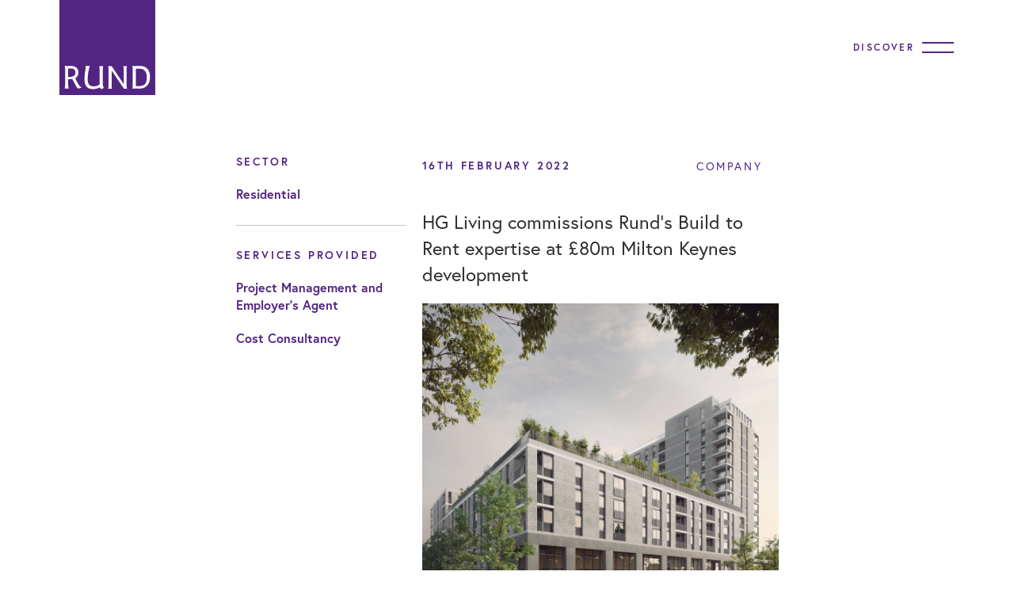

--- FILE ---
content_type: text/html; charset=UTF-8
request_url: https://www.rund.co.uk/news/hg-living-commissions-rund-s-build-to-rent-expertise-at-80m-milton-keynes-development
body_size: 5000
content:
<!DOCTYPE html>
<!--[if IE 8]>
<html lang="en" class="ie8"> <![endif]-->
<!--[if !IE]><!-->
<html lang="en">
    <!--<![endif]-->
    <head>
        <meta charset="utf-8"/>                <base href="https://www.rund.co.uk/">
        <meta http-equiv="X-UA-Compatible" content="IE=edge">
        <meta name="viewport" content="width=device-width, initial-scale=1.0">
        <title>Bowback House, Milton Keynes - Build to Rent Construction and Surveying Consultancy</title>
        <meta property="og:title" content="Bowback House, Milton Keynes - Build to Rent Construction and Surveying Consultancy">
        <meta property="og:site_name" content="Rund">
                <meta name="description" content="HG Living appoints Rund at major Build to Rent scheme, Bowback House">        <meta property="og:description" content="HG Living appoints Rund at major Build to Rent scheme, Bowback House">                <link rel="icon" href="favicon.ico">
        <meta property="og:locale" content="en_GB">
        <link rel="stylesheet" href="https://use.typekit.net/eux5roo.css">
        <link rel="stylesheet" href="/default/css/dist/main.min.css?v=5"/>        <link rel="stylesheet" href="/panel/plugins/sweetalert2/sweetalert2.min.css"/>        <link rel="stylesheet" href="/default/css/dist/custom.min.css?v="/>        <script src="/default/js/dist/jquery-3.5.1.min.js"></script>                            <!-- Google Tag Manager -->
<script>(function(w,d,s,l,i){w[l]=w[l]||[];w[l].push({'gtm.start':
new Date().getTime(),event:'gtm.js'});var f=d.getElementsByTagName(s)[0],
j=d.createElement(s),dl=l!='dataLayer'?'&l='+l:'';j.async=true;j.src=
'https://www.googletagmanager.com/gtm.js?id='+i+dl;f.parentNode.insertBefore(j,f);
})(window,document,'script','dataLayer','GTM-PQ7ZZ3Z');</script>
<!-- End Google Tag Manager -->

<!-- Google tag (gtag.js) --> <script async src=https://www.googletagmanager.com/gtag/js?id=G-71XRDR46DX></script> <script> window.dataLayer = window.dataLayer || []; function gtag(){dataLayer.push(arguments);} gtag('js', new Date()); gtag('config', 'G-71XRDR46DX'); </script>        
            </head>
    <body>
                    <!-- Google Tag Manager (noscript) -->
<noscript><iframe src="https://www.googletagmanager.com/ns.html?id=GTM-PQ7ZZ3Z"
height="0" width="0" style="display:none;visibility:hidden"></iframe></noscript>
<!-- End Google Tag Manager (noscript) -->        <div v-cloak opacity>
    
<header id="header" class="header-theme">
   <div class="container-fluid px-lg-75">
      <div class="row justify-content-between align-items-center">
         <div class="logo col-auto xanimate__hidden" data-animation-type="animate__zoomIn" style=" --animate-duration: .5s;">
            <a href="/" class="navbar-brand"><img src="default/img/dist/logo.svg" alt="Rund"></a>         </div>
         <div class="col-auto ms-auto">
            <button class="btn navbar-toggler collapsed animate__hidden" type="button" data-bs-toggle="offcanvas" data-bs-target="#offcanvasMenu" data-animation-type="animate__zoomIn" style="--animate-duration: .5s;">
               <span class="text">Discover</span>
               <span class="toggler">
                  <span class="toggler-line"></span>
                  <span class="toggler-line"></span>
               </span>
            </button>
         </div>
      </div>
   </div>
   <div class="offcanvas offcanvas-menu offcanvas-top" tabindex="-1" id="offcanvasMenu">
      <div class="offcanvas-header"></div>
      <div class="offcanvas-body">
         <div class="container-fluid px-md-50 pe-xl-150 ps-xl-75">
            <div class="row gx-md-50">
               <div class="col-md pb-50 pb-md-40 pb-lg-75">
                  <div class="d-flex flex-column justify-content-between h-100">
                     <div class="accordion header-accordion" id="headerAccordion">
                        <div class="row gx-lg-50">
                           <div class="col-md-9 col-lg-6 col-xl-5 col-xxl-4 control">
                              <div class="btn-accordion flex-row-reverse" data-bs-toggle="collapse" data-bs-target="#headerPeople">
                                 <button class="btn btn-accordion collapsed" type="button">
                                    <svg class="icon" xmlns="http://www.w3.org/2000/svg" viewBox="0 0 20 20">
                                       <polygon points="20 9 11 9 11 0 9 0 9 9 0 9 0 11 9 11 9 20 11 20 11 11 20 11 20 9" />
                                    </svg>
                                 </button>
                                 <a href="#" class="nav-link">people</a>
                              </div>
                              <div id="headerPeople" class="accordion-collapse d-lg-none collapse" data-bs-parent="#headerAccordion">
                                 <div class="accordion-item">
                                    <ul class="nav flex-column text-transform-none">
                                                                                 <li><a href="./people/people-senior-management" class="nav-link">Our Directors and Senior Managers</a></li>
                                                                                 <li><a href="./people/working-at-rund" class="nav-link">Working at Rund</a></li>
                                                                                 <li><a href="./people/career-opportunities" class="nav-link">Career Opportunities</a></li>
                                                                                 <li><a href="./people/graduate-careers" class="nav-link">Graduate Careers</a></li>
                                                                           </ul>
                                 </div>
                              </div>
                              <a href="./projects" class="btn btn-accordion collapsed">
                                 <span class="text">projects</span>
                              </a>

                              <div class="btn-accordion flex-row-reverse" data-bs-toggle="collapse" data-bs-target="#headerSectors">
                                 <button class="btn btn-accordion collapsed" type="button">
                                    <svg class="icon" xmlns="http://www.w3.org/2000/svg" viewBox="0 0 20 20">
                                       <polygon points="20 9 11 9 11 0 9 0 9 9 0 9 0 11 9 11 9 20 11 20 11 11 20 11 20 9" />
                                    </svg>
                                 </button>
                                 <a href="#" class="nav-link">sectors</a>
                              </div>
                              <div id="headerSectors" class="accordion-collapse d-lg-none collapse" data-bs-parent="#headerAccordion">
                                 <div class="accordion-item">
                                    <ul class="nav flex-column text-transform-none">
                                                                                 <li><a href="./sector/arts-leisure" class="nav-link">Arts & Leisure</a></li>
                                                                                 <li><a href="./sector/commercial" class="nav-link">Commercial</a></li>
                                                                                 <li><a href="./sector/education" class="nav-link">Education</a></li>
                                                                                 <li><a href="./sector/residential" class="nav-link">Residential</a></li>
                                                                           </ul>
                                 </div>
                              </div>
                              <div class="btn-accordion flex-row-reverse" data-bs-toggle="collapse" data-bs-target="#headerServices">
                                 <button class="btn btn-accordion collapsed" type="button">
                                    <svg class="icon" xmlns="http://www.w3.org/2000/svg" viewBox="0 0 20 20">
                                       <polygon points="20 9 11 9 11 0 9 0 9 9 0 9 0 11 9 11 9 20 11 20 11 11 20 11 20 9" />
                                    </svg>
                                 </button>
                                 <a href="#" class="nav-link">services</a>
                              </div>
                              <div id="headerServices" class="accordion-collapse d-lg-none collapse" data-bs-parent="#headerAccordion">
                                 <div class="accordion-item">
                                    <ul class="nav flex-column text-transform-none nav-services-order">
                                                                                 <li class="building-consultancy" style="order: 0"><a href="./service/building-consultancy" class="nav-link">Building Consultancy</a></li>
                                                                                 <li class="cost-consultancy" style="order: 1"><a href="./service/cost-consultancy" class="nav-link">Cost Consultancy</a></li>
                                                                                 <li class="project-management-and-employers-agent" style="order: 2"><a href="./service/project-management-and-employers-agent" class="nav-link">Project Management and Employer's Agent</a></li>
                                                                                 <li class="clerks-of-works" style="order: 3"><a href="./service/clerks-of-works" class="nav-link">Clerk of Works</a></li>
                                                                                 <li class="joint-venture-development-monitoring" style="order: 4"><a href="./service/joint-venture-development-monitoring" class="nav-link">Joint Venture/Development Monitoring</a></li>
                                                                                 <li class="sustainability" style="order: 5"><a href="./service/sustainability" class="nav-link">Sustainability</a></li>
                                                                           </ul>
                                 </div>
                              </div>
                              <div class="btn-accordion flex-row-reverse" data-bs-toggle="collapse" data-bs-target="#headerInsights">
                                 <button class="btn btn-accordion collapsed" type="button">
                                    <svg class="icon" xmlns="http://www.w3.org/2000/svg" viewBox="0 0 20 20">
                                       <polygon points="20 9 11 9 11 0 9 0 9 9 0 9 0 11 9 11 9 20 11 20 11 11 20 11 20 9" />
                                    </svg>
                                 </button>
                                 <a href="#" class="nav-link">insights</a>
                              </div>
                              <div id="headerInsights" class="accordion-collapse d-lg-none collapse" data-bs-parent="#headerAccordion">
                                 <div class="accordion-item">
                                    <ul class="nav flex-column text-transform-none">
                                       <li><a href="./news" class="nav-link">Company News</a></li>
                                       <li><a href="./insights" class="nav-link">Industry Insights</a></li>
                                       <li><a href="./media" class="nav-link">Media</a></li>
                                    </ul>
                                 </div>
                              </div>
                           </div>
                           <div class="col-lg-6 deskop d-none d-lg-block">
                              <div id="headerPeople" class="accordion-collapse collapse" data-bs-parent="#headerAccordion">
                                 <div class="accordion-item">
                                    <ul class="nav flex-column text-transform-none">
                                       <li class="nav-link text-uppercase ls-2">people</li>
                                                                                 <li><a href="./people/people-senior-management" class="nav-link">Our Directors and Senior Managers</a></li>
                                                                                 <li><a href="./people/working-at-rund" class="nav-link">Working at Rund</a></li>
                                                                                 <li><a href="./people/career-opportunities" class="nav-link">Career Opportunities</a></li>
                                                                                 <li><a href="./people/graduate-careers" class="nav-link">Graduate Careers</a></li>
                                       
                                    </ul>
                                 </div>
                              </div>
                              <div id="headerSectors" class="accordion-collapse collapse" data-bs-parent="#headerAccordion">
                                 <div class="accordion-item">
                                    <ul class="nav flex-column text-transform-none">
                                       <li class="nav-link text-uppercase ls-2">sectors</li>
                                                                                 <li><a href="./sector/arts-leisure" class="nav-link">Arts & Leisure</a></li>
                                                                                 <li><a href="./sector/commercial" class="nav-link">Commercial</a></li>
                                                                                 <li><a href="./sector/education" class="nav-link">Education</a></li>
                                                                                 <li><a href="./sector/residential" class="nav-link">Residential</a></li>
                                                                           </ul>
                                 </div>
                              </div>
                              <div id="headerServices" class="accordion-collapse collapse" data-bs-parent="#headerAccordion">
                                 <div class="accordion-item">
                                    <h5 class="nav-link text-uppercase ls-2">services</h5>
                                    <ul class="nav flex-column text-transform-none nav-services-order">
                                                                                 <li class="building-consultancy" style="order: 0"><a href="./service/building-consultancy" class="nav-link">Building Consultancy</a></li>
                                                                                 <li class="cost-consultancy" style="order: 1"><a href="./service/cost-consultancy" class="nav-link">Cost Consultancy</a></li>
                                                                                 <li class="project-management-and-employers-agent" style="order: 2"><a href="./service/project-management-and-employers-agent" class="nav-link">Project Management and Employer's Agent</a></li>
                                                                                 <li class="clerks-of-works" style="order: 3"><a href="./service/clerks-of-works" class="nav-link">Clerk of Works</a></li>
                                                                                 <li class="joint-venture-development-monitoring" style="order: 4"><a href="./service/joint-venture-development-monitoring" class="nav-link">Joint Venture/Development Monitoring</a></li>
                                                                                 <li class="sustainability" style="order: 5"><a href="./service/sustainability" class="nav-link">Sustainability</a></li>
                                                                           </ul>
                                 </div>
                              </div>
                              <div id="headerInsights" class="accordion-collapse collapse" data-bs-parent="#headerAccordion">
                                 <div class="accordion-item">
                                    <ul class="nav flex-column text-transform-none">
                                       <li class="nav-link text-uppercase ls-2">insights</li>
                                       <li><a href="./news" class="nav-link">Company News</a></li>
                                       <li><a href="./insights" class="nav-link">Industry Insights</a></li>
                                       <li><a href="./media" class="nav-link">Media</a></li>
                                    </ul>
                                 </div>
                              </div>
                           </div>
                        </div>
                     </div>
                     <div class="header-subnav mt-75">
                        <ul class="nav flex-column">
                           <li><a href="./about" class="nav-link">about</a></li>
                           <!-- <li><a href="./contact" class="nav-link">corporate social responsibility</a></li>-->
                           <li><a href="./esg" class="nav-link">ESG</a></li>
                           <li><a href="./people/working-at-rund" class="nav-link">Working at Rund</a></li>
                           <li><a href="./people/career-opportunities" class="nav-link">Career Opportunities</a></li>
                           <li><a href="./contact" class="nav-link">contact</a></li>
                        </ul>
                     </div>
                  </div>
               </div>
               <div class="col-md-auto ms-auto pb-40 pb-lg-75">
                  <div class="d-flex flex-column justify-content-between h-100 text-md-end">
                     <div class="header-location order-md-1 mt-md-40">
                        <ul class="nav flex-column">
                           <li>london office <a href="tel:02070606221" class="nav-link">020 7060 6221</a></li>
                           <li>birmingham office <a href="tel:01217941874" class="nav-link">0121 794 1874</a></li>
                           <li>bristol office <a href="tel:01174621750" class="nav-link">0117 462 1750</a></li>
                           <li>southampton office <a href="tel:02380623750" class="nav-link">023 8062 3750</a></li>
                        </ul>
                     </div>
                     <div class="header-social mt-40 mt-md-0">
                        <ul class="nav flex-column">
                           <li></li>
                           <li><a href="https://www.linkedin.com/company/rund-partnership-limited" class="nav-link" target="_blank">linkedin</a></li>
                           <li></li>
                        </ul>
                     </div>
                  </div>
               </div>
            </div>
         </div>
      </div>
   </div>
</header>    <section class="pt-75 pb-50">
    <div class="container">
        <div class="row justify-content-center">
                        <div class="col-xl-3 col-md-3">
                <div class="animate__hidden" data-animation-type="animate__slideInLeft" style="--animate-delay: .2s;">
                    <aside class="sticky-top">
                                                <div class="heading mb-20">Sector</div>
                        <ul class="list-unstyled">
                            <li><a href="/sector/residential">Residential</a></li>
                        </ul>
                        <hr>
                                                                        <div class="heading mb-20">Services provided</div>
                        <ul class="list-unstyled">
                                                        <li><a href="/service/project-management-and-employers-agent">Project Management and Employer&#039;s Agent</a></li>
                                                        <li><a href="/service/cost-consultancy">Cost Consultancy</a></li>
                            
                        </ul>
                                            </aside>
                </div>
            </div>
                        <article class="col-md-9 col-lg-7 col-xl-6">
                <div class="d-flex justify-content-between align-items-center flex-wrap mb-30">
                    <div class="animate__hidden" data-animation-type="animate__fadeIn" style="--animate-delay: .2s;">
                        <div class="date mb-10 me-20">16th February 2022</div>
                    </div>
                    <div class="animate__hidden" data-animation-type="animate__fadeIn" style="--animate-delay: .4s;">
                        <div class="badge-company mb-10" style="--category:#522583;">Company</div>
                    </div>
                </div>
                <div class="animate__hidden" data-animation-type="animate__fadeIn" style="--animate-delay: .6s;">
                    <div class="fs-4">HG Living commissions Rund’s Build to Rent expertise at £80m Milton Keynes development</div>
                </div>
                <div class="animate__hidden" data-animation-type="animate__fadeIn" style="--animate-delay: .8s;">
                    <img src="/files/articles/0997068f-4e0b-4273-86c1-ce1633b9360b.jpg" alt=""/>                </div>
                <div class="animate__hidden" data-animation-type="animate__fadeIn" style="--animate-delay: 1s;">
                    <p>Build to Rent property development specialist, HG Living has appointed Rund as Employer&rsquo;s Agent and Quantity Surveyor on a major Build to Rent development in the heart of Milton Keynes.</p>

<p>Bowback House is set to be a highly sought-after development in one of the UK&rsquo;s fastest growing economic regions. The project will transform an existing 3 storey office space into a 14 storey residential development featuring more than 300 exceptional quality homes, alongside extensive landscaped resident amenity terraces. A residents&rsquo; lounge, gym and fitness studio will also be created.</p>

<p>In addition, the scheme will champion the use of greener energy methods through the installation of air source heat pumps and solar panels.</p>

<p>Paul Belfield, Director at Rund commented: &ldquo;Bowback House will set a new standard for Build to Rent schemes as it combines high-quality homes and a wide range of amenities with more sustainable energy sources. It is great to be involved in another exciting project which is capitalising on the thriving Build to Rent sector, which, according to the British Property Foundation is growing at a rate of 26% year-on-year and shows no signs of waning.&rdquo;</p>

<p>As Employer&rsquo;s Agent and Quantity Surveyor, our role will be fundamental in ensuring the successful delivery of an outstanding quality development. We will be responsible for a wide range of duties including managing contracts and monitoring costs, programme, and quality on site.</p>

<p>Bowback House will capitalise on Milton Keynes&rsquo; growing Build to Rent investment, and forms part of local council plans to build a minimum of 29,000 new homes by 2031. The scheme is due to complete in late 2024.</p>
                </div>

                <div class="animate__hidden" data-animation-type="animate__fadeIn" style="--animate-delay: .2s;">
                    <div class="footer-social mt-40">
                                                <ul class="nav">
                            <li><a href="https://www.linkedin.com/company/rund-partnership-limited" target="_blank" class="nav-link">linkedin</a></li>
                            <li><a href="https://twitter.com/rundpartnership" target="_blank" class="nav-link">twitter</a></li>
                        </ul>
                    </div>
                </div>
            </article>
        </div>
    </div>
</section>

<section class="pb-125">
    <div class="container">
        <div class="row justify-content-center">
                        <div class="col-xl-3"></div>
                        <div class="col-md-9 col-lg-7 col-xl-6">
                <div class="animate__hidden" data-animation-type="animate__fadeIn" style="--animate-delay: .4s;">
                    <hr class="mt-0 mb-40">
                </div>
                <div class="row gy-50 gx-20">
                                        <div class="col-sm-6">
                        <div class="animate__hidden" data-animation-type="animate__zoomIn" style="--animate-delay: .6s;">
                            <div class="card card8">
                                <div style="background: url(/files/articles/1672eeea-2740-40af-aef5-d9ec3fb3929d.jpg)" class="img-fluid-50"></div>
                                <div class="date mt-15 mb-10">11th February 2022</div>
                                <div class="title">Rund appointed as Employer’s Agent on Rushmoor Homes framework</div>
                                <div class="badge-company mt-15" style="--category:#522583;">Company</div>
                                <a href="/news/rund-appointed-as-employer-s-agent-on-rushmoor-homes-framework" class="stretched-link"></a>                            </div>
                        </div>
                    </div>
                                        <div class="col-sm-6">
                        <div class="animate__hidden" data-animation-type="animate__zoomIn" style="--animate-delay: .6s;">
                            <div class="card card8">
                                <div style="background: url(/files/articles/18a3f1ea-a4c9-4427-a137-a10cdc3057aa.jpg)" class="img-fluid-50"></div>
                                <div class="date mt-15 mb-10">10th February 2022</div>
                                <div class="title">Rund highlights a decade of success in helping emerging talent realise career ambitions</div>
                                <div class="badge-company mt-15" style="--category:#522583;">Company</div>
                                <a href="/news/rund-highlights-a-decade-of-success-in-helping-emerging-talent-realise-career-ambitions" class="stretched-link"></a>                            </div>
                        </div>
                    </div>
                                    </div>
            </div>
        </div>
    </div>
</section>
    <footer class="pb-30">
    <div class="container">
        <div class="row g-40 mt-0 justify-content-between align-items-end">
            <div class="col-lg-auto mt-0" xdata-animation-type="animate__zoomIn" style="--animate-duration: .5s;">
                <img src="default/img/dist/logo.svg" alt="#" width="120px">
            </div>
            <div class="col-lg-auto" xdata-animation-type="animate__zoomIn" style="--animate-delay: .1s; --animate-duration: .5s;">
                <div class="footer-nav">
                    <ul class="nav flex-column flex-lg-row">
                        <li><a href="./people" class="nav-link">people</a></li>
                        <li><a href="./projects" class="nav-link">projects</a></li>
                        <li><a href="./#sectors" class="nav-link">sectors</a></li>
                        <li><a href="./#services" class="nav-link">services</a></li>
                        <li><a href="./news" class="nav-link">insights</a></li>
                    </ul>
                </div>
            </div>
            <div class="col-lg-auto" xdata-animation-type="animate__zoomIn" style="--animate-delay: .2s; --animate-duration: .5s;">
                <div class="footer-location">
                    <ul class="nav flex-column">
                        <li><span>london</span> <a href="tel:02070606221" class="nav-link">020 7060 6221</a></li>
                        <li><span>birmingham</span> <a href="tel:01217941874" class="nav-link">0121 794 1874</a></li>
                        <li><span>bristol</span> <a href="tel:01174621750" class="nav-link">0117 462 1750</a></li>
                        <li><span>southampton</span> <a href="tel:02380623750" class="nav-link">023 8062 3750</a></li>
                    </ul>
                </div>
            </div>
            <div class="col-lg-auto" xdata-animation-type="animate__zoomIn" style="--animate-delay: .3s; --animate-duration: .5s;">
                <div class="footer-social">
                    <ul class="nav flex-row justify-content-xl-end">
                        <li></li>
                        <li><a href="https://www.linkedin.com/company/rund-partnership-limited" class="nav-link" target="_blank">linkedin</a></li>
                        <li></li>
                    </ul>
                </div>
                <div class="footer-copyright mt-30" xdata-animation-type="animate__zoomIn" style="--animate-delay: .4s; --animate-duration: .5s;">
                    <ul class="nav flex-row justify-content-xl-end">
                        <li class="copyright">© Copyright 2023 rund</li>
                        <li><a href="/terms-of-use" class="nav-link">Terms of Use</a></li>
                        <li><a href="/privacy-policy" class="nav-link">Privacy & Cookies</a></li>
                    </ul>
                </div>
            </div>
        </div>
    </div>
</footer>

</div>
<script src="/panel/plugins/sweetalert2/sweetalert2.min.js"></script><script src="/default/lib/bootstrap/dist/js/bootstrap.bundle.min.js"></script><script src="/default/lib/swiper/swiper-bundle.js"></script><script src="/default/lib/anime/anime.min.js"></script><script src="/default/js/dist/app.min.js?v=2"></script>    <script defer src="https://static.cloudflareinsights.com/beacon.min.js/vcd15cbe7772f49c399c6a5babf22c1241717689176015" integrity="sha512-ZpsOmlRQV6y907TI0dKBHq9Md29nnaEIPlkf84rnaERnq6zvWvPUqr2ft8M1aS28oN72PdrCzSjY4U6VaAw1EQ==" data-cf-beacon='{"version":"2024.11.0","token":"c731556054d742a1a5386270f8adb815","r":1,"server_timing":{"name":{"cfCacheStatus":true,"cfEdge":true,"cfExtPri":true,"cfL4":true,"cfOrigin":true,"cfSpeedBrain":true},"location_startswith":null}}' crossorigin="anonymous"></script>
</body>
</html>

--- FILE ---
content_type: text/css
request_url: https://www.rund.co.uk/default/css/dist/main.min.css?v=5
body_size: 49722
content:
dl,ol,p,pre,ul{margin-top:0}hr,pre code{color:inherit}.tooltip,button,select{text-transform:none}dd,legend{margin-bottom:.5rem}label,output{display:inline-block}progress,sub,sup{vertical-align:baseline}.dropdown-menu,.form-control,.modal-content,.offcanvas{background-clip:padding-box}.dropdown-header,.dropdown-item,.dropdown-toggle,.input-group-text,.progress-bar{white-space:nowrap}.tooltip,pre code{word-break:normal}.breadcrumb,.dropdown-menu,.nav,.pagination,.swiper{list-style:none}:root{--gray:#6c757d;--gray-dark:#343a40;--primary:#522583;--secondary:#6c757d;--success:#95c11f;--info:#0dcaf0;--warning:#fcc200;--danger:#dc3545;--white:#fff;--light:#f8f9fa;--dark:#212529;--category:#343a40;--violet:#faf8fb;--purple:#522583;--orange:#ed7103;--teal:#29b7a2;--menu-background-rgb:#522583;--menu-contrast-rgb:#fff;--gray-850:#2f2f2f;--primary-rgb:82,37,131;--secondary-rgb:108,117,125;--success-rgb:149,193,31;--info-rgb:13,202,240;--warning-rgb:252,194,0;--danger-rgb:220,53,69;--light-rgb:248,249,250;--dark-rgb:33,37,41;--category-rgb:52,58,64;--violet-rgb:250,248,251;--purple-rgb:82,37,131;--orange-rgb:237,113,3;--teal-rgb:41,183,162;--menu-background-rgb-rgb:82,37,131;--menu-contrast-rgb-rgb:255,255,255;--gray-850-rgb:47,47,47;--white-rgb:255,255,255;--black-rgb:0,0,0;--body-color-rgb:47,47,47;--body-bg-rgb:255,255,255;--font-sans-serif:system-ui,-apple-system,"Segoe UI",Roboto,"Helvetica Neue",Arial,"Noto Sans","Liberation Sans",sans-serif,"Apple Color Emoji","Segoe UI Emoji","Segoe UI Symbol","Noto Color Emoji";--font-monospace:SFMono-Regular,Menlo,Monaco,Consolas,"Liberation Mono","Courier New",monospace;--gradient:linear-gradient(180deg, rgba(255, 255, 255, 0.15), rgba(255, 255, 255, 0));--body-font-family:europa,sans-serif;--body-font-size:1rem;--body-font-weight:400;--body-line-height:1.4;--body-color:#2f2f2f;--body-bg:#fff;--swiper-theme-color:#007aff;--swiper-navigation-size:44px;--animate-duration:1.5s;--animate-delay:0.2s;--animate-repeat:1;--animate-timing:ease;--animate-fill-mode:forwards;--bg-gray-dark2:rgb(75,75,75)}*,::after,::before{box-sizing:border-box}body{margin:0;font-family:var(--body-font-family);font-size:var(--body-font-size);font-weight:var(--body-font-weight);line-height:var(--body-line-height);color:var(--body-color);text-align:var(--body-text-align);background-color:var(--body-bg);-webkit-text-size-adjust:100%;-webkit-tap-highlight-color:transparent;scroll-behavior:smooth}hr{margin:1rem 0;background-color:currentColor;border:0;opacity:.25}hr:not([size]){height:1px}.h1,.h2,.h3,.h4,.h5,.h6,h1,h2,h3,h4,h5,h6{margin-top:0;margin-bottom:.5rem;font-weight:500;line-height:1.4}address,dl,ol,pre,ul{margin-bottom:1rem}blockquote,figure{margin:0 0 1rem}address,legend{line-height:inherit}.h1,h1{font-size:calc(1.375rem + 1.5vw)}@media (min-width:1200px){.h1,h1{font-size:2.5rem}}.h2,h2{font-size:calc(1.325rem + .9vw)}@media (min-width:1200px){.h2,h2{font-size:2rem}}.h3,h3{font-size:calc(1.3rem + .6vw)}@media (min-width:1200px){.h3,h3{font-size:1.75rem}}.h4,h4{font-size:calc(1.275rem + .3vw)}@media (min-width:1200px){.h4,h4{font-size:1.5rem}}.h5,h5{font-size:1.25rem}.h6,h6{font-size:1.125rem}p{margin-bottom:24px}abbr[data-bs-original-title],abbr[title]{-webkit-text-decoration:underline dotted;text-decoration:underline dotted;cursor:help;-webkit-text-decoration-skip-ink:none;text-decoration-skip-ink:none}.btn,.form-control-color:not(:disabled):not([readonly]),.form-control[type=file]:not(:disabled):not([readonly]),[role=button],[type=button]:not(:disabled),[type=reset]:not(:disabled),[type=submit]:not(:disabled),button:not(:disabled),summary{cursor:pointer}address{font-style:normal}ol,ul{padding-left:2rem}ol ol,ol ul,ul ol,ul ul{margin-bottom:0}dt{font-weight:700}dd{margin-left:0}b,strong{font-weight:bolder}.small,small{font-size:.875em}.mark,mark{padding:.2em;background-color:#fcf8e3}sub,sup{position:relative;font-size:.75em;line-height:0}sub{bottom:-.25em}sup{top:-.5em}a{color:#522583;text-decoration:underline}a:hover{color:#421e69}a:not([href]):not([class]),a:not([href]):not([class]):hover{color:inherit;text-decoration:none}code,kbd,pre,samp{font-family:var(--font-monospace);font-size:1em;direction:ltr;unicode-bidi:bidi-override}pre{display:block;overflow:auto;font-size:.875em}pre code{font-size:inherit}code,kbd{font-size:.875em}code{color:#e5007d;word-wrap:break-word}a>code{color:inherit}kbd{padding:.2rem .4rem;color:#fff;background-color:#212529;border-radius:.2rem}kbd kbd{padding:0;font-size:1em;font-weight:700}img,svg{vertical-align:middle}table{caption-side:bottom;border-collapse:collapse}caption{padding-top:.5rem;padding-bottom:.5rem;color:#6c757d;text-align:left}th{text-align:inherit;text-align:-webkit-match-parent}tbody,td,tfoot,th,thead,tr{border-color:inherit;border-style:solid;border-width:0}button{border-radius:0}fieldset,iframe{border:0}button:focus:not(:focus-visible){outline:0}button,input,optgroup,select,textarea{margin:0;font-family:inherit;font-size:inherit;line-height:inherit}select{word-wrap:normal}select:disabled{opacity:1}[list]::-webkit-calendar-picker-indicator{display:none}[type=button],[type=reset],[type=submit],button{-webkit-appearance:button}::-moz-focus-inner{padding:0;border-style:none}textarea{resize:vertical}fieldset{min-width:0;padding:0;margin:0}legend{float:left;width:100%;padding:0;font-size:calc(1.275rem + .3vw)}@media (min-width:1200px){legend{font-size:1.5rem}}legend+*{clear:left}::-webkit-datetime-edit-day-field,::-webkit-datetime-edit-fields-wrapper,::-webkit-datetime-edit-hour-field,::-webkit-datetime-edit-minute,::-webkit-datetime-edit-month-field,::-webkit-datetime-edit-text,::-webkit-datetime-edit-year-field{padding:0}::-webkit-inner-spin-button{height:auto}[type=search]{outline-offset:-2px;-webkit-appearance:textfield}::-webkit-search-decoration{-webkit-appearance:none}::-webkit-color-swatch-wrapper{padding:0}::file-selector-button{font:inherit}::-webkit-file-upload-button{font:inherit;-webkit-appearance:button}.display-1,.display-2,.display-3,.display-4,.display-5,.display-6,.lead{font-weight:300}.form-control,.form-select{line-height:1.4;-webkit-appearance:none}summary{display:list-item}[hidden]{display:none!important}.lead{font-size:1.25rem}.display-1{font-size:calc(1.625rem + 4.5vw);line-height:1.4}@media (min-width:1200px){.display-1{font-size:5rem}}.display-2{font-size:calc(1.575rem + 3.9vw);line-height:1.4}@media (min-width:1200px){.display-2{font-size:4.5rem}}.display-3{font-size:calc(1.525rem + 3.3vw);line-height:1.4}@media (min-width:1200px){.display-3{font-size:4rem}}.display-4{font-size:calc(1.475rem + 2.7vw);line-height:1.4}@media (min-width:1200px){.display-4{font-size:3.5rem}}.display-5{font-size:calc(1.425rem + 2.1vw);line-height:1.4}@media (min-width:1200px){.display-5{font-size:3rem}}.display-6{font-size:calc(1.375rem + 1.5vw);line-height:1.4}@media (min-width:1200px){.display-6{font-size:2.5rem}}.list-inline,.list-unstyled{padding-left:0;list-style:none}.list-inline-item{display:inline-block}.list-inline-item:not(:last-child){margin-right:.5rem}.initialism{font-size:.875em;text-transform:uppercase}.blockquote{margin-bottom:1rem;font-size:1.25rem}.blockquote>:last-child{margin-bottom:0}.blockquote-footer{margin-top:-1rem;margin-bottom:1rem;font-size:.875em;color:#6c757d}.blockquote-footer::before{content:"\2014\00A0"}.container,.container-fluid,.container-lg,.container-md,.container-sm,.container-xl,.container-xxl{width:100%;padding-right:var(--gutter-x,20px);padding-left:var(--gutter-x,20px);margin-right:auto;margin-left:auto}@media (min-width:576px){.container,.container-sm,.container-xs,.container-xss{max-width:540px}}@media (min-width:768px){.container,.container-md,.container-sm,.container-xs,.container-xss{max-width:720px}}@media (min-width:992px){.container,.container-lg,.container-md,.container-sm,.container-xs,.container-xss{max-width:960px}}@media (min-width:1200px){.container,.container-lg,.container-md,.container-sm,.container-xl,.container-xs,.container-xss{max-width:1140px}}@media (min-width:1400px){.container,.container-lg,.container-md,.container-sm,.container-xl,.container-xs,.container-xss,.container-xxl{max-width:1320px}}.row{--gutter-x:20px;--gutter-y:0;display:flex;flex-wrap:wrap;margin-top:calc(-1 * var(--gutter-y));margin-right:calc(-.5 * var(--gutter-x));margin-left:calc(-.5 * var(--gutter-x))}.row>*{flex-shrink:0;width:100%;max-width:100%;padding-right:calc(var(--gutter-x) * .5);padding-left:calc(var(--gutter-x) * .5);margin-top:var(--gutter-y)}.col{flex:1 0 0%}.row-cols-auto>*{flex:0 0 auto;width:auto}.row-cols-1>*{flex:0 0 auto;width:100%}.row-cols-2>*{flex:0 0 auto;width:50%}.row-cols-3>*{flex:0 0 auto;width:33.33333%}.row-cols-4>*{flex:0 0 auto;width:25%}.row-cols-5>*{flex:0 0 auto;width:20%}.row-cols-6>*{flex:0 0 auto;width:16.66667%}.col-auto{flex:0 0 auto;width:auto}.col-1{flex:0 0 auto;width:8.33333%}.col-2,.col-3{flex:0 0 auto}.col-2{width:16.66667%}.col-3{width:25%}.col-4,.col-5{flex:0 0 auto}.col-4{width:33.33333%}.col-5{width:41.66667%}.col-6,.col-7{flex:0 0 auto}.col-6{width:50%}.col-7{width:58.33333%}.col-8,.col-9{flex:0 0 auto}.col-8{width:66.66667%}.col-9{width:75%}.col-10{flex:0 0 auto;width:83.33333%}.col-11{flex:0 0 auto;width:91.66667%}.col-12{flex:0 0 auto;width:100%}.offset-1{margin-left:8.33333%}.offset-2{margin-left:16.66667%}.offset-3{margin-left:25%}.offset-4{margin-left:33.33333%}.offset-5{margin-left:41.66667%}.offset-6{margin-left:50%}.offset-7{margin-left:58.33333%}.offset-8{margin-left:66.66667%}.offset-9{margin-left:75%}.offset-10{margin-left:83.33333%}.offset-11{margin-left:91.66667%}.g-0,.gx-0{--gutter-x:0}.g-0,.gy-0{--gutter-y:0}.g-5,.gx-5{--gutter-x:5px}.g-5,.gy-5{--gutter-y:5px}.g-10,.gx-10{--gutter-x:10px}.g-10,.gy-10{--gutter-y:10px}.g-15,.gx-15{--gutter-x:15px}.g-15,.gy-15{--gutter-y:15px}.g-20,.gx-20{--gutter-x:20px}.g-20,.gy-20{--gutter-y:20px}.g-25,.gx-25{--gutter-x:25px}.g-25,.gy-25{--gutter-y:25px}.g-30,.gx-30{--gutter-x:30px}.g-30,.gy-30{--gutter-y:30px}.g-35,.gx-35{--gutter-x:35px}.g-35,.gy-35{--gutter-y:35px}.g-40,.gx-40{--gutter-x:40px}.g-40,.gy-40{--gutter-y:40px}.g-45,.gx-45{--gutter-x:45px}.g-45,.gy-45{--gutter-y:45px}.g-50,.gx-50{--gutter-x:50px}.g-50,.gy-50{--gutter-y:50px}.g-60,.gx-60{--gutter-x:60px}.g-60,.gy-60{--gutter-y:60px}.g-70,.gx-70{--gutter-x:70px}.g-70,.gy-70{--gutter-y:70px}.g-75,.gx-75{--gutter-x:75px}.g-75,.gy-75{--gutter-y:75px}.g-80,.gx-80{--gutter-x:80px}.g-80,.gy-80{--gutter-y:80px}.g-90,.gx-90{--gutter-x:90px}.g-90,.gy-90{--gutter-y:90px}.g-100,.gx-100{--gutter-x:100px}.g-100,.gy-100{--gutter-y:100px}.g-120,.gx-120{--gutter-x:120px}.g-120,.gy-120{--gutter-y:120px}.g-125,.gx-125{--gutter-x:125px}.g-125,.gy-125{--gutter-y:125px}.g-150,.gx-150{--gutter-x:150px}.g-150,.gy-150{--gutter-y:150px}.g-175,.gx-175{--gutter-x:175px}.g-175,.gy-175{--gutter-y:175px}.g-200,.gx-200{--gutter-x:200px}.g-200,.gy-200{--gutter-y:200px}.g-250,.gx-250{--gutter-x:250px}.g-250,.gy-250{--gutter-y:250px}@media (min-width:375px){.col-xss{flex:1 0 0%}.row-cols-xss-auto>*{flex:0 0 auto;width:auto}.row-cols-xss-1>*{flex:0 0 auto;width:100%}.row-cols-xss-2>*{flex:0 0 auto;width:50%}.row-cols-xss-3>*{flex:0 0 auto;width:33.33333%}.row-cols-xss-4>*{flex:0 0 auto;width:25%}.row-cols-xss-5>*{flex:0 0 auto;width:20%}.row-cols-xss-6>*{flex:0 0 auto;width:16.66667%}.col-xss-auto{flex:0 0 auto;width:auto}.col-xss-1{flex:0 0 auto;width:8.33333%}.col-xss-2{flex:0 0 auto;width:16.66667%}.col-xss-3{flex:0 0 auto;width:25%}.col-xss-4{flex:0 0 auto;width:33.33333%}.col-xss-5{flex:0 0 auto;width:41.66667%}.col-xss-6{flex:0 0 auto;width:50%}.col-xss-7{flex:0 0 auto;width:58.33333%}.col-xss-8{flex:0 0 auto;width:66.66667%}.col-xss-9{flex:0 0 auto;width:75%}.col-xss-10{flex:0 0 auto;width:83.33333%}.col-xss-11{flex:0 0 auto;width:91.66667%}.col-xss-12{flex:0 0 auto;width:100%}.offset-xss-0{margin-left:0}.offset-xss-1{margin-left:8.33333%}.offset-xss-2{margin-left:16.66667%}.offset-xss-3{margin-left:25%}.offset-xss-4{margin-left:33.33333%}.offset-xss-5{margin-left:41.66667%}.offset-xss-6{margin-left:50%}.offset-xss-7{margin-left:58.33333%}.offset-xss-8{margin-left:66.66667%}.offset-xss-9{margin-left:75%}.offset-xss-10{margin-left:83.33333%}.offset-xss-11{margin-left:91.66667%}.g-xss-0,.gx-xss-0{--gutter-x:0}.g-xss-0,.gy-xss-0{--gutter-y:0}.g-xss-5,.gx-xss-5{--gutter-x:5px}.g-xss-5,.gy-xss-5{--gutter-y:5px}.g-xss-10,.gx-xss-10{--gutter-x:10px}.g-xss-10,.gy-xss-10{--gutter-y:10px}.g-xss-15,.gx-xss-15{--gutter-x:15px}.g-xss-15,.gy-xss-15{--gutter-y:15px}.g-xss-20,.gx-xss-20{--gutter-x:20px}.g-xss-20,.gy-xss-20{--gutter-y:20px}.g-xss-25,.gx-xss-25{--gutter-x:25px}.g-xss-25,.gy-xss-25{--gutter-y:25px}.g-xss-30,.gx-xss-30{--gutter-x:30px}.g-xss-30,.gy-xss-30{--gutter-y:30px}.g-xss-35,.gx-xss-35{--gutter-x:35px}.g-xss-35,.gy-xss-35{--gutter-y:35px}.g-xss-40,.gx-xss-40{--gutter-x:40px}.g-xss-40,.gy-xss-40{--gutter-y:40px}.g-xss-45,.gx-xss-45{--gutter-x:45px}.g-xss-45,.gy-xss-45{--gutter-y:45px}.g-xss-50,.gx-xss-50{--gutter-x:50px}.g-xss-50,.gy-xss-50{--gutter-y:50px}.g-xss-60,.gx-xss-60{--gutter-x:60px}.g-xss-60,.gy-xss-60{--gutter-y:60px}.g-xss-70,.gx-xss-70{--gutter-x:70px}.g-xss-70,.gy-xss-70{--gutter-y:70px}.g-xss-75,.gx-xss-75{--gutter-x:75px}.g-xss-75,.gy-xss-75{--gutter-y:75px}.g-xss-80,.gx-xss-80{--gutter-x:80px}.g-xss-80,.gy-xss-80{--gutter-y:80px}.g-xss-90,.gx-xss-90{--gutter-x:90px}.g-xss-90,.gy-xss-90{--gutter-y:90px}.g-xss-100,.gx-xss-100{--gutter-x:100px}.g-xss-100,.gy-xss-100{--gutter-y:100px}.g-xss-120,.gx-xss-120{--gutter-x:120px}.g-xss-120,.gy-xss-120{--gutter-y:120px}.g-xss-125,.gx-xss-125{--gutter-x:125px}.g-xss-125,.gy-xss-125{--gutter-y:125px}.g-xss-150,.gx-xss-150{--gutter-x:150px}.g-xss-150,.gy-xss-150{--gutter-y:150px}.g-xss-175,.gx-xss-175{--gutter-x:175px}.g-xss-175,.gy-xss-175{--gutter-y:175px}.g-xss-200,.gx-xss-200{--gutter-x:200px}.g-xss-200,.gy-xss-200{--gutter-y:200px}.g-xss-250,.gx-xss-250{--gutter-x:250px}.g-xss-250,.gy-xss-250{--gutter-y:250px}}@media (min-width:480px){.col-xs{flex:1 0 0%}.row-cols-xs-auto>*{flex:0 0 auto;width:auto}.row-cols-xs-1>*{flex:0 0 auto;width:100%}.row-cols-xs-2>*{flex:0 0 auto;width:50%}.row-cols-xs-3>*{flex:0 0 auto;width:33.33333%}.row-cols-xs-4>*{flex:0 0 auto;width:25%}.row-cols-xs-5>*{flex:0 0 auto;width:20%}.row-cols-xs-6>*{flex:0 0 auto;width:16.66667%}.col-xs-auto{flex:0 0 auto;width:auto}.col-xs-1{flex:0 0 auto;width:8.33333%}.col-xs-2{flex:0 0 auto;width:16.66667%}.col-xs-3{flex:0 0 auto;width:25%}.col-xs-4{flex:0 0 auto;width:33.33333%}.col-xs-5{flex:0 0 auto;width:41.66667%}.col-xs-6{flex:0 0 auto;width:50%}.col-xs-7{flex:0 0 auto;width:58.33333%}.col-xs-8{flex:0 0 auto;width:66.66667%}.col-xs-9{flex:0 0 auto;width:75%}.col-xs-10{flex:0 0 auto;width:83.33333%}.col-xs-11{flex:0 0 auto;width:91.66667%}.col-xs-12{flex:0 0 auto;width:100%}.offset-xs-0{margin-left:0}.offset-xs-1{margin-left:8.33333%}.offset-xs-2{margin-left:16.66667%}.offset-xs-3{margin-left:25%}.offset-xs-4{margin-left:33.33333%}.offset-xs-5{margin-left:41.66667%}.offset-xs-6{margin-left:50%}.offset-xs-7{margin-left:58.33333%}.offset-xs-8{margin-left:66.66667%}.offset-xs-9{margin-left:75%}.offset-xs-10{margin-left:83.33333%}.offset-xs-11{margin-left:91.66667%}.g-xs-0,.gx-xs-0{--gutter-x:0}.g-xs-0,.gy-xs-0{--gutter-y:0}.g-xs-5,.gx-xs-5{--gutter-x:5px}.g-xs-5,.gy-xs-5{--gutter-y:5px}.g-xs-10,.gx-xs-10{--gutter-x:10px}.g-xs-10,.gy-xs-10{--gutter-y:10px}.g-xs-15,.gx-xs-15{--gutter-x:15px}.g-xs-15,.gy-xs-15{--gutter-y:15px}.g-xs-20,.gx-xs-20{--gutter-x:20px}.g-xs-20,.gy-xs-20{--gutter-y:20px}.g-xs-25,.gx-xs-25{--gutter-x:25px}.g-xs-25,.gy-xs-25{--gutter-y:25px}.g-xs-30,.gx-xs-30{--gutter-x:30px}.g-xs-30,.gy-xs-30{--gutter-y:30px}.g-xs-35,.gx-xs-35{--gutter-x:35px}.g-xs-35,.gy-xs-35{--gutter-y:35px}.g-xs-40,.gx-xs-40{--gutter-x:40px}.g-xs-40,.gy-xs-40{--gutter-y:40px}.g-xs-45,.gx-xs-45{--gutter-x:45px}.g-xs-45,.gy-xs-45{--gutter-y:45px}.g-xs-50,.gx-xs-50{--gutter-x:50px}.g-xs-50,.gy-xs-50{--gutter-y:50px}.g-xs-60,.gx-xs-60{--gutter-x:60px}.g-xs-60,.gy-xs-60{--gutter-y:60px}.g-xs-70,.gx-xs-70{--gutter-x:70px}.g-xs-70,.gy-xs-70{--gutter-y:70px}.g-xs-75,.gx-xs-75{--gutter-x:75px}.g-xs-75,.gy-xs-75{--gutter-y:75px}.g-xs-80,.gx-xs-80{--gutter-x:80px}.g-xs-80,.gy-xs-80{--gutter-y:80px}.g-xs-90,.gx-xs-90{--gutter-x:90px}.g-xs-90,.gy-xs-90{--gutter-y:90px}.g-xs-100,.gx-xs-100{--gutter-x:100px}.g-xs-100,.gy-xs-100{--gutter-y:100px}.g-xs-120,.gx-xs-120{--gutter-x:120px}.g-xs-120,.gy-xs-120{--gutter-y:120px}.g-xs-125,.gx-xs-125{--gutter-x:125px}.g-xs-125,.gy-xs-125{--gutter-y:125px}.g-xs-150,.gx-xs-150{--gutter-x:150px}.g-xs-150,.gy-xs-150{--gutter-y:150px}.g-xs-175,.gx-xs-175{--gutter-x:175px}.g-xs-175,.gy-xs-175{--gutter-y:175px}.g-xs-200,.gx-xs-200{--gutter-x:200px}.g-xs-200,.gy-xs-200{--gutter-y:200px}.g-xs-250,.gx-xs-250{--gutter-x:250px}.g-xs-250,.gy-xs-250{--gutter-y:250px}}@media (min-width:576px){.col-sm{flex:1 0 0%}.row-cols-sm-auto>*{flex:0 0 auto;width:auto}.row-cols-sm-1>*{flex:0 0 auto;width:100%}.row-cols-sm-2>*{flex:0 0 auto;width:50%}.row-cols-sm-3>*{flex:0 0 auto;width:33.33333%}.row-cols-sm-4>*{flex:0 0 auto;width:25%}.row-cols-sm-5>*{flex:0 0 auto;width:20%}.row-cols-sm-6>*{flex:0 0 auto;width:16.66667%}.col-sm-auto{flex:0 0 auto;width:auto}.col-sm-1{flex:0 0 auto;width:8.33333%}.col-sm-2{flex:0 0 auto;width:16.66667%}.col-sm-3{flex:0 0 auto;width:25%}.col-sm-4{flex:0 0 auto;width:33.33333%}.col-sm-5{flex:0 0 auto;width:41.66667%}.col-sm-6{flex:0 0 auto;width:50%}.col-sm-7{flex:0 0 auto;width:58.33333%}.col-sm-8{flex:0 0 auto;width:66.66667%}.col-sm-9{flex:0 0 auto;width:75%}.col-sm-10{flex:0 0 auto;width:83.33333%}.col-sm-11{flex:0 0 auto;width:91.66667%}.col-sm-12{flex:0 0 auto;width:100%}.offset-sm-0{margin-left:0}.offset-sm-1{margin-left:8.33333%}.offset-sm-2{margin-left:16.66667%}.offset-sm-3{margin-left:25%}.offset-sm-4{margin-left:33.33333%}.offset-sm-5{margin-left:41.66667%}.offset-sm-6{margin-left:50%}.offset-sm-7{margin-left:58.33333%}.offset-sm-8{margin-left:66.66667%}.offset-sm-9{margin-left:75%}.offset-sm-10{margin-left:83.33333%}.offset-sm-11{margin-left:91.66667%}.g-sm-0,.gx-sm-0{--gutter-x:0}.g-sm-0,.gy-sm-0{--gutter-y:0}.g-sm-5,.gx-sm-5{--gutter-x:5px}.g-sm-5,.gy-sm-5{--gutter-y:5px}.g-sm-10,.gx-sm-10{--gutter-x:10px}.g-sm-10,.gy-sm-10{--gutter-y:10px}.g-sm-15,.gx-sm-15{--gutter-x:15px}.g-sm-15,.gy-sm-15{--gutter-y:15px}.g-sm-20,.gx-sm-20{--gutter-x:20px}.g-sm-20,.gy-sm-20{--gutter-y:20px}.g-sm-25,.gx-sm-25{--gutter-x:25px}.g-sm-25,.gy-sm-25{--gutter-y:25px}.g-sm-30,.gx-sm-30{--gutter-x:30px}.g-sm-30,.gy-sm-30{--gutter-y:30px}.g-sm-35,.gx-sm-35{--gutter-x:35px}.g-sm-35,.gy-sm-35{--gutter-y:35px}.g-sm-40,.gx-sm-40{--gutter-x:40px}.g-sm-40,.gy-sm-40{--gutter-y:40px}.g-sm-45,.gx-sm-45{--gutter-x:45px}.g-sm-45,.gy-sm-45{--gutter-y:45px}.g-sm-50,.gx-sm-50{--gutter-x:50px}.g-sm-50,.gy-sm-50{--gutter-y:50px}.g-sm-60,.gx-sm-60{--gutter-x:60px}.g-sm-60,.gy-sm-60{--gutter-y:60px}.g-sm-70,.gx-sm-70{--gutter-x:70px}.g-sm-70,.gy-sm-70{--gutter-y:70px}.g-sm-75,.gx-sm-75{--gutter-x:75px}.g-sm-75,.gy-sm-75{--gutter-y:75px}.g-sm-80,.gx-sm-80{--gutter-x:80px}.g-sm-80,.gy-sm-80{--gutter-y:80px}.g-sm-90,.gx-sm-90{--gutter-x:90px}.g-sm-90,.gy-sm-90{--gutter-y:90px}.g-sm-100,.gx-sm-100{--gutter-x:100px}.g-sm-100,.gy-sm-100{--gutter-y:100px}.g-sm-120,.gx-sm-120{--gutter-x:120px}.g-sm-120,.gy-sm-120{--gutter-y:120px}.g-sm-125,.gx-sm-125{--gutter-x:125px}.g-sm-125,.gy-sm-125{--gutter-y:125px}.g-sm-150,.gx-sm-150{--gutter-x:150px}.g-sm-150,.gy-sm-150{--gutter-y:150px}.g-sm-175,.gx-sm-175{--gutter-x:175px}.g-sm-175,.gy-sm-175{--gutter-y:175px}.g-sm-200,.gx-sm-200{--gutter-x:200px}.g-sm-200,.gy-sm-200{--gutter-y:200px}.g-sm-250,.gx-sm-250{--gutter-x:250px}.g-sm-250,.gy-sm-250{--gutter-y:250px}}@media (min-width:768px){.col-md{flex:1 0 0%}.row-cols-md-auto>*{flex:0 0 auto;width:auto}.row-cols-md-1>*{flex:0 0 auto;width:100%}.row-cols-md-2>*{flex:0 0 auto;width:50%}.row-cols-md-3>*{flex:0 0 auto;width:33.33333%}.row-cols-md-4>*{flex:0 0 auto;width:25%}.row-cols-md-5>*{flex:0 0 auto;width:20%}.row-cols-md-6>*{flex:0 0 auto;width:16.66667%}.col-md-auto{flex:0 0 auto;width:auto}.col-md-1{flex:0 0 auto;width:8.33333%}.col-md-2{flex:0 0 auto;width:16.66667%}.col-md-3{flex:0 0 auto;width:25%}.col-md-4{flex:0 0 auto;width:33.33333%}.col-md-5{flex:0 0 auto;width:41.66667%}.col-md-6{flex:0 0 auto;width:50%}.col-md-7{flex:0 0 auto;width:58.33333%}.col-md-8{flex:0 0 auto;width:66.66667%}.col-md-9{flex:0 0 auto;width:75%}.col-md-10{flex:0 0 auto;width:83.33333%}.col-md-11{flex:0 0 auto;width:91.66667%}.col-md-12{flex:0 0 auto;width:100%}.offset-md-0{margin-left:0}.offset-md-1{margin-left:8.33333%}.offset-md-2{margin-left:16.66667%}.offset-md-3{margin-left:25%}.offset-md-4{margin-left:33.33333%}.offset-md-5{margin-left:41.66667%}.offset-md-6{margin-left:50%}.offset-md-7{margin-left:58.33333%}.offset-md-8{margin-left:66.66667%}.offset-md-9{margin-left:75%}.offset-md-10{margin-left:83.33333%}.offset-md-11{margin-left:91.66667%}.g-md-0,.gx-md-0{--gutter-x:0}.g-md-0,.gy-md-0{--gutter-y:0}.g-md-5,.gx-md-5{--gutter-x:5px}.g-md-5,.gy-md-5{--gutter-y:5px}.g-md-10,.gx-md-10{--gutter-x:10px}.g-md-10,.gy-md-10{--gutter-y:10px}.g-md-15,.gx-md-15{--gutter-x:15px}.g-md-15,.gy-md-15{--gutter-y:15px}.g-md-20,.gx-md-20{--gutter-x:20px}.g-md-20,.gy-md-20{--gutter-y:20px}.g-md-25,.gx-md-25{--gutter-x:25px}.g-md-25,.gy-md-25{--gutter-y:25px}.g-md-30,.gx-md-30{--gutter-x:30px}.g-md-30,.gy-md-30{--gutter-y:30px}.g-md-35,.gx-md-35{--gutter-x:35px}.g-md-35,.gy-md-35{--gutter-y:35px}.g-md-40,.gx-md-40{--gutter-x:40px}.g-md-40,.gy-md-40{--gutter-y:40px}.g-md-45,.gx-md-45{--gutter-x:45px}.g-md-45,.gy-md-45{--gutter-y:45px}.g-md-50,.gx-md-50{--gutter-x:50px}.g-md-50,.gy-md-50{--gutter-y:50px}.g-md-60,.gx-md-60{--gutter-x:60px}.g-md-60,.gy-md-60{--gutter-y:60px}.g-md-70,.gx-md-70{--gutter-x:70px}.g-md-70,.gy-md-70{--gutter-y:70px}.g-md-75,.gx-md-75{--gutter-x:75px}.g-md-75,.gy-md-75{--gutter-y:75px}.g-md-80,.gx-md-80{--gutter-x:80px}.g-md-80,.gy-md-80{--gutter-y:80px}.g-md-90,.gx-md-90{--gutter-x:90px}.g-md-90,.gy-md-90{--gutter-y:90px}.g-md-100,.gx-md-100{--gutter-x:100px}.g-md-100,.gy-md-100{--gutter-y:100px}.g-md-120,.gx-md-120{--gutter-x:120px}.g-md-120,.gy-md-120{--gutter-y:120px}.g-md-125,.gx-md-125{--gutter-x:125px}.g-md-125,.gy-md-125{--gutter-y:125px}.g-md-150,.gx-md-150{--gutter-x:150px}.g-md-150,.gy-md-150{--gutter-y:150px}.g-md-175,.gx-md-175{--gutter-x:175px}.g-md-175,.gy-md-175{--gutter-y:175px}.g-md-200,.gx-md-200{--gutter-x:200px}.g-md-200,.gy-md-200{--gutter-y:200px}.g-md-250,.gx-md-250{--gutter-x:250px}.g-md-250,.gy-md-250{--gutter-y:250px}}@media (min-width:992px){.col-lg{flex:1 0 0%}.row-cols-lg-auto>*{flex:0 0 auto;width:auto}.row-cols-lg-1>*{flex:0 0 auto;width:100%}.row-cols-lg-2>*{flex:0 0 auto;width:50%}.row-cols-lg-3>*{flex:0 0 auto;width:33.33333%}.row-cols-lg-4>*{flex:0 0 auto;width:25%}.row-cols-lg-5>*{flex:0 0 auto;width:20%}.row-cols-lg-6>*{flex:0 0 auto;width:16.66667%}.col-lg-auto{flex:0 0 auto;width:auto}.col-lg-1{flex:0 0 auto;width:8.33333%}.col-lg-2{flex:0 0 auto;width:16.66667%}.col-lg-3{flex:0 0 auto;width:25%}.col-lg-4{flex:0 0 auto;width:33.33333%}.col-lg-5{flex:0 0 auto;width:41.66667%}.col-lg-6{flex:0 0 auto;width:50%}.col-lg-7{flex:0 0 auto;width:58.33333%}.col-lg-8{flex:0 0 auto;width:66.66667%}.col-lg-9{flex:0 0 auto;width:75%}.col-lg-10{flex:0 0 auto;width:83.33333%}.col-lg-11{flex:0 0 auto;width:91.66667%}.col-lg-12{flex:0 0 auto;width:100%}.offset-lg-0{margin-left:0}.offset-lg-1{margin-left:8.33333%}.offset-lg-2{margin-left:16.66667%}.offset-lg-3{margin-left:25%}.offset-lg-4{margin-left:33.33333%}.offset-lg-5{margin-left:41.66667%}.offset-lg-6{margin-left:50%}.offset-lg-7{margin-left:58.33333%}.offset-lg-8{margin-left:66.66667%}.offset-lg-9{margin-left:75%}.offset-lg-10{margin-left:83.33333%}.offset-lg-11{margin-left:91.66667%}.g-lg-0,.gx-lg-0{--gutter-x:0}.g-lg-0,.gy-lg-0{--gutter-y:0}.g-lg-5,.gx-lg-5{--gutter-x:5px}.g-lg-5,.gy-lg-5{--gutter-y:5px}.g-lg-10,.gx-lg-10{--gutter-x:10px}.g-lg-10,.gy-lg-10{--gutter-y:10px}.g-lg-15,.gx-lg-15{--gutter-x:15px}.g-lg-15,.gy-lg-15{--gutter-y:15px}.g-lg-20,.gx-lg-20{--gutter-x:20px}.g-lg-20,.gy-lg-20{--gutter-y:20px}.g-lg-25,.gx-lg-25{--gutter-x:25px}.g-lg-25,.gy-lg-25{--gutter-y:25px}.g-lg-30,.gx-lg-30{--gutter-x:30px}.g-lg-30,.gy-lg-30{--gutter-y:30px}.g-lg-35,.gx-lg-35{--gutter-x:35px}.g-lg-35,.gy-lg-35{--gutter-y:35px}.g-lg-40,.gx-lg-40{--gutter-x:40px}.g-lg-40,.gy-lg-40{--gutter-y:40px}.g-lg-45,.gx-lg-45{--gutter-x:45px}.g-lg-45,.gy-lg-45{--gutter-y:45px}.g-lg-50,.gx-lg-50{--gutter-x:50px}.g-lg-50,.gy-lg-50{--gutter-y:50px}.g-lg-60,.gx-lg-60{--gutter-x:60px}.g-lg-60,.gy-lg-60{--gutter-y:60px}.g-lg-70,.gx-lg-70{--gutter-x:70px}.g-lg-70,.gy-lg-70{--gutter-y:70px}.g-lg-75,.gx-lg-75{--gutter-x:75px}.g-lg-75,.gy-lg-75{--gutter-y:75px}.g-lg-80,.gx-lg-80{--gutter-x:80px}.g-lg-80,.gy-lg-80{--gutter-y:80px}.g-lg-90,.gx-lg-90{--gutter-x:90px}.g-lg-90,.gy-lg-90{--gutter-y:90px}.g-lg-100,.gx-lg-100{--gutter-x:100px}.g-lg-100,.gy-lg-100{--gutter-y:100px}.g-lg-120,.gx-lg-120{--gutter-x:120px}.g-lg-120,.gy-lg-120{--gutter-y:120px}.g-lg-125,.gx-lg-125{--gutter-x:125px}.g-lg-125,.gy-lg-125{--gutter-y:125px}.g-lg-150,.gx-lg-150{--gutter-x:150px}.g-lg-150,.gy-lg-150{--gutter-y:150px}.g-lg-175,.gx-lg-175{--gutter-x:175px}.g-lg-175,.gy-lg-175{--gutter-y:175px}.g-lg-200,.gx-lg-200{--gutter-x:200px}.g-lg-200,.gy-lg-200{--gutter-y:200px}.g-lg-250,.gx-lg-250{--gutter-x:250px}.g-lg-250,.gy-lg-250{--gutter-y:250px}}@media (min-width:1200px){.col-xl{flex:1 0 0%}.row-cols-xl-auto>*{flex:0 0 auto;width:auto}.row-cols-xl-1>*{flex:0 0 auto;width:100%}.row-cols-xl-2>*{flex:0 0 auto;width:50%}.row-cols-xl-3>*{flex:0 0 auto;width:33.33333%}.row-cols-xl-4>*{flex:0 0 auto;width:25%}.row-cols-xl-5>*{flex:0 0 auto;width:20%}.row-cols-xl-6>*{flex:0 0 auto;width:16.66667%}.col-xl-auto{flex:0 0 auto;width:auto}.col-xl-1{flex:0 0 auto;width:8.33333%}.col-xl-2{flex:0 0 auto;width:16.66667%}.col-xl-3{flex:0 0 auto;width:25%}.col-xl-4{flex:0 0 auto;width:33.33333%}.col-xl-5{flex:0 0 auto;width:41.66667%}.col-xl-6{flex:0 0 auto;width:50%}.col-xl-7{flex:0 0 auto;width:58.33333%}.col-xl-8{flex:0 0 auto;width:66.66667%}.col-xl-9{flex:0 0 auto;width:75%}.col-xl-10{flex:0 0 auto;width:83.33333%}.col-xl-11{flex:0 0 auto;width:91.66667%}.col-xl-12{flex:0 0 auto;width:100%}.offset-xl-0{margin-left:0}.offset-xl-1{margin-left:8.33333%}.offset-xl-2{margin-left:16.66667%}.offset-xl-3{margin-left:25%}.offset-xl-4{margin-left:33.33333%}.offset-xl-5{margin-left:41.66667%}.offset-xl-6{margin-left:50%}.offset-xl-7{margin-left:58.33333%}.offset-xl-8{margin-left:66.66667%}.offset-xl-9{margin-left:75%}.offset-xl-10{margin-left:83.33333%}.offset-xl-11{margin-left:91.66667%}.g-xl-0,.gx-xl-0{--gutter-x:0}.g-xl-0,.gy-xl-0{--gutter-y:0}.g-xl-5,.gx-xl-5{--gutter-x:5px}.g-xl-5,.gy-xl-5{--gutter-y:5px}.g-xl-10,.gx-xl-10{--gutter-x:10px}.g-xl-10,.gy-xl-10{--gutter-y:10px}.g-xl-15,.gx-xl-15{--gutter-x:15px}.g-xl-15,.gy-xl-15{--gutter-y:15px}.g-xl-20,.gx-xl-20{--gutter-x:20px}.g-xl-20,.gy-xl-20{--gutter-y:20px}.g-xl-25,.gx-xl-25{--gutter-x:25px}.g-xl-25,.gy-xl-25{--gutter-y:25px}.g-xl-30,.gx-xl-30{--gutter-x:30px}.g-xl-30,.gy-xl-30{--gutter-y:30px}.g-xl-35,.gx-xl-35{--gutter-x:35px}.g-xl-35,.gy-xl-35{--gutter-y:35px}.g-xl-40,.gx-xl-40{--gutter-x:40px}.g-xl-40,.gy-xl-40{--gutter-y:40px}.g-xl-45,.gx-xl-45{--gutter-x:45px}.g-xl-45,.gy-xl-45{--gutter-y:45px}.g-xl-50,.gx-xl-50{--gutter-x:50px}.g-xl-50,.gy-xl-50{--gutter-y:50px}.g-xl-60,.gx-xl-60{--gutter-x:60px}.g-xl-60,.gy-xl-60{--gutter-y:60px}.g-xl-70,.gx-xl-70{--gutter-x:70px}.g-xl-70,.gy-xl-70{--gutter-y:70px}.g-xl-75,.gx-xl-75{--gutter-x:75px}.g-xl-75,.gy-xl-75{--gutter-y:75px}.g-xl-80,.gx-xl-80{--gutter-x:80px}.g-xl-80,.gy-xl-80{--gutter-y:80px}.g-xl-90,.gx-xl-90{--gutter-x:90px}.g-xl-90,.gy-xl-90{--gutter-y:90px}.g-xl-100,.gx-xl-100{--gutter-x:100px}.g-xl-100,.gy-xl-100{--gutter-y:100px}.g-xl-120,.gx-xl-120{--gutter-x:120px}.g-xl-120,.gy-xl-120{--gutter-y:120px}.g-xl-125,.gx-xl-125{--gutter-x:125px}.g-xl-125,.gy-xl-125{--gutter-y:125px}.g-xl-150,.gx-xl-150{--gutter-x:150px}.g-xl-150,.gy-xl-150{--gutter-y:150px}.g-xl-175,.gx-xl-175{--gutter-x:175px}.g-xl-175,.gy-xl-175{--gutter-y:175px}.g-xl-200,.gx-xl-200{--gutter-x:200px}.g-xl-200,.gy-xl-200{--gutter-y:200px}.g-xl-250,.gx-xl-250{--gutter-x:250px}.g-xl-250,.gy-xl-250{--gutter-y:250px}}@media (min-width:1400px){.col-xxl{flex:1 0 0%}.row-cols-xxl-auto>*{flex:0 0 auto;width:auto}.row-cols-xxl-1>*{flex:0 0 auto;width:100%}.row-cols-xxl-2>*{flex:0 0 auto;width:50%}.row-cols-xxl-3>*{flex:0 0 auto;width:33.33333%}.row-cols-xxl-4>*{flex:0 0 auto;width:25%}.row-cols-xxl-5>*{flex:0 0 auto;width:20%}.row-cols-xxl-6>*{flex:0 0 auto;width:16.66667%}.col-xxl-auto{flex:0 0 auto;width:auto}.col-xxl-1{flex:0 0 auto;width:8.33333%}.col-xxl-2{flex:0 0 auto;width:16.66667%}.col-xxl-3{flex:0 0 auto;width:25%}.col-xxl-4{flex:0 0 auto;width:33.33333%}.col-xxl-5{flex:0 0 auto;width:41.66667%}.col-xxl-6{flex:0 0 auto;width:50%}.col-xxl-7{flex:0 0 auto;width:58.33333%}.col-xxl-8{flex:0 0 auto;width:66.66667%}.col-xxl-9{flex:0 0 auto;width:75%}.col-xxl-10{flex:0 0 auto;width:83.33333%}.col-xxl-11{flex:0 0 auto;width:91.66667%}.col-xxl-12{flex:0 0 auto;width:100%}.offset-xxl-0{margin-left:0}.offset-xxl-1{margin-left:8.33333%}.offset-xxl-2{margin-left:16.66667%}.offset-xxl-3{margin-left:25%}.offset-xxl-4{margin-left:33.33333%}.offset-xxl-5{margin-left:41.66667%}.offset-xxl-6{margin-left:50%}.offset-xxl-7{margin-left:58.33333%}.offset-xxl-8{margin-left:66.66667%}.offset-xxl-9{margin-left:75%}.offset-xxl-10{margin-left:83.33333%}.offset-xxl-11{margin-left:91.66667%}.g-xxl-0,.gx-xxl-0{--gutter-x:0}.g-xxl-0,.gy-xxl-0{--gutter-y:0}.g-xxl-5,.gx-xxl-5{--gutter-x:5px}.g-xxl-5,.gy-xxl-5{--gutter-y:5px}.g-xxl-10,.gx-xxl-10{--gutter-x:10px}.g-xxl-10,.gy-xxl-10{--gutter-y:10px}.g-xxl-15,.gx-xxl-15{--gutter-x:15px}.g-xxl-15,.gy-xxl-15{--gutter-y:15px}.g-xxl-20,.gx-xxl-20{--gutter-x:20px}.g-xxl-20,.gy-xxl-20{--gutter-y:20px}.g-xxl-25,.gx-xxl-25{--gutter-x:25px}.g-xxl-25,.gy-xxl-25{--gutter-y:25px}.g-xxl-30,.gx-xxl-30{--gutter-x:30px}.g-xxl-30,.gy-xxl-30{--gutter-y:30px}.g-xxl-35,.gx-xxl-35{--gutter-x:35px}.g-xxl-35,.gy-xxl-35{--gutter-y:35px}.g-xxl-40,.gx-xxl-40{--gutter-x:40px}.g-xxl-40,.gy-xxl-40{--gutter-y:40px}.g-xxl-45,.gx-xxl-45{--gutter-x:45px}.g-xxl-45,.gy-xxl-45{--gutter-y:45px}.g-xxl-50,.gx-xxl-50{--gutter-x:50px}.g-xxl-50,.gy-xxl-50{--gutter-y:50px}.g-xxl-60,.gx-xxl-60{--gutter-x:60px}.g-xxl-60,.gy-xxl-60{--gutter-y:60px}.g-xxl-70,.gx-xxl-70{--gutter-x:70px}.g-xxl-70,.gy-xxl-70{--gutter-y:70px}.g-xxl-75,.gx-xxl-75{--gutter-x:75px}.g-xxl-75,.gy-xxl-75{--gutter-y:75px}.g-xxl-80,.gx-xxl-80{--gutter-x:80px}.g-xxl-80,.gy-xxl-80{--gutter-y:80px}.g-xxl-90,.gx-xxl-90{--gutter-x:90px}.g-xxl-90,.gy-xxl-90{--gutter-y:90px}.g-xxl-100,.gx-xxl-100{--gutter-x:100px}.g-xxl-100,.gy-xxl-100{--gutter-y:100px}.g-xxl-120,.gx-xxl-120{--gutter-x:120px}.g-xxl-120,.gy-xxl-120{--gutter-y:120px}.g-xxl-125,.gx-xxl-125{--gutter-x:125px}.g-xxl-125,.gy-xxl-125{--gutter-y:125px}.g-xxl-150,.gx-xxl-150{--gutter-x:150px}.g-xxl-150,.gy-xxl-150{--gutter-y:150px}.g-xxl-175,.gx-xxl-175{--gutter-x:175px}.g-xxl-175,.gy-xxl-175{--gutter-y:175px}.g-xxl-200,.gx-xxl-200{--gutter-x:200px}.g-xxl-200,.gy-xxl-200{--gutter-y:200px}.g-xxl-250,.gx-xxl-250{--gutter-x:250px}.g-xxl-250,.gy-xxl-250{--gutter-y:250px}}.table{--table-bg:transparent;--table-accent-bg:transparent;--table-striped-color:#2f2f2f;--table-striped-bg:rgba(0, 0, 0, 0.05);--table-active-color:#2f2f2f;--table-active-bg:rgba(0, 0, 0, 0.1);--table-hover-color:#2f2f2f;--table-hover-bg:rgba(0, 0, 0, 0.075);width:100%;margin-bottom:1rem;color:#2f2f2f;vertical-align:top;border-color:#dee2e6}.table>:not(caption)>*>*{padding:.5rem;background-color:var(--table-bg);border-bottom-width:1px;box-shadow:inset 0 0 0 9999px var(--table-accent-bg)}.form-check-input:focus,.form-control:focus,.form-select:focus{box-shadow:0 0 0 .25rem rgba(82,37,131,.25);outline:0}.table>tbody{vertical-align:inherit}.table>thead{vertical-align:bottom}.table>:not(:first-child){border-top:2px solid currentColor}.caption-top{caption-side:top}.table-sm>:not(caption)>*>*{padding:.25rem}.table-bordered>:not(caption)>*{border-width:1px 0}.table-bordered>:not(caption)>*>*{border-width:0 1px}.table-borderless>:not(caption)>*>*{border-bottom-width:0}.table-borderless>:not(:first-child){border-top-width:0}.table-striped>tbody>tr:nth-of-type(odd)>*{--table-accent-bg:var(--table-striped-bg);color:var(--table-striped-color)}.table-active{--table-accent-bg:var(--table-active-bg);color:var(--table-active-color)}.table-hover>tbody>tr:hover>*{--table-accent-bg:var(--table-hover-bg);color:var(--table-hover-color)}.table-primary{--table-bg:#dcd3e6;--table-striped-bg:#d1c8db;--table-striped-color:#000;--table-active-bg:#c6becf;--table-active-color:#000;--table-hover-bg:#ccc3d5;--table-hover-color:#000;color:#000;border-color:#c6becf}.table-secondary{--table-bg:#e2e3e5;--table-striped-bg:#d7d8da;--table-striped-color:#000;--table-active-bg:#cbccce;--table-active-color:#000;--table-hover-bg:#d1d2d4;--table-hover-color:#000;color:#000;border-color:#cbccce}.table-success{--table-bg:#eaf3d2;--table-striped-bg:#dee7c8;--table-striped-color:#000;--table-active-bg:#d3dbbd;--table-active-color:#000;--table-hover-bg:#d8e1c2;--table-hover-color:#000;color:#000;border-color:#d3dbbd}.table-info{--table-bg:#cff4fc;--table-striped-bg:#c5e8ef;--table-striped-color:#000;--table-active-bg:#badce3;--table-active-color:#000;--table-hover-bg:#bfe2e9;--table-hover-color:#000;color:#000;border-color:#badce3}.table-warning{--table-bg:#fef3cc;--table-striped-bg:#f1e7c2;--table-striped-color:#000;--table-active-bg:#e5dbb8;--table-active-color:#000;--table-hover-bg:#ebe1bd;--table-hover-color:#000;color:#000;border-color:#e5dbb8}.table-danger{--table-bg:#f8d7da;--table-striped-bg:#eccccf;--table-striped-color:#000;--table-active-bg:#dfc2c4;--table-active-color:#000;--table-hover-bg:#e5c7ca;--table-hover-color:#000;color:#000;border-color:#dfc2c4}.table-light{--table-bg:#f8f9fa;--table-striped-bg:#ecedee;--table-striped-color:#000;--table-active-bg:#dfe0e1;--table-active-color:#000;--table-hover-bg:#e5e6e7;--table-hover-color:#000;color:#000;border-color:#dfe0e1}.table-dark{--table-bg:#212529;--table-striped-bg:#2c3034;--table-striped-color:#fff;--table-active-bg:#373b3e;--table-active-color:#fff;--table-hover-bg:#323539;--table-hover-color:#fff;color:#fff;border-color:#373b3e}.table-responsive{overflow-x:auto;-webkit-overflow-scrolling:touch}@media (max-width:374.98px){.table-responsive-xss{overflow-x:auto;-webkit-overflow-scrolling:touch}}@media (max-width:479.98px){.table-responsive-xs{overflow-x:auto;-webkit-overflow-scrolling:touch}}@media (max-width:575.98px){.table-responsive-sm{overflow-x:auto;-webkit-overflow-scrolling:touch}}@media (max-width:767.98px){.table-responsive-md{overflow-x:auto;-webkit-overflow-scrolling:touch}}@media (max-width:991.98px){.table-responsive-lg{overflow-x:auto;-webkit-overflow-scrolling:touch}}@media (max-width:1199.98px){.table-responsive-xl{overflow-x:auto;-webkit-overflow-scrolling:touch}}@media (max-width:1399.98px){.table-responsive-xxl{overflow-x:auto;-webkit-overflow-scrolling:touch}}.collapsing,.form-control[type=file],.progress,.progress-bar{overflow:hidden}.form-label{margin-bottom:.5rem}.col-form-label{padding-top:calc(.375rem + 1px);padding-bottom:calc(.375rem + 1px);margin-bottom:0;font-size:inherit;line-height:1.4}.col-form-label-lg{padding-top:calc(.5rem + 1px);padding-bottom:calc(.5rem + 1px);font-size:1.25rem}.col-form-label-sm{padding-top:calc(.25rem + 1px);padding-bottom:calc(.25rem + 1px);font-size:.875rem}.form-text{margin-top:.25rem;font-size:.875em;color:#6c757d}.form-control{display:block;width:100%;padding:.375rem .75rem;font-size:1rem;font-weight:400;background-color:#fff;-moz-appearance:none;appearance:none;transition:border-color .15s ease-in-out,box-shadow .15s ease-in-out}.form-check-input,.form-select{-moz-appearance:none;background-repeat:no-repeat}@media (prefers-reduced-motion:reduce){.form-control{transition:none}}.form-control:focus{color:#2f2f2f;background-color:#fff;border-color:#a992c1}.form-control::-webkit-date-and-time-value{height:1.4em}.form-control::-moz-placeholder{color:#6c757d;opacity:1}.form-control:-ms-input-placeholder{color:#6c757d;opacity:1}.form-control::-ms-input-placeholder{color:#6c757d;opacity:1}.form-control::placeholder{color:#6c757d;opacity:1}.form-control:disabled,.form-control[readonly]{background-color:#e9ecef;opacity:1}.form-control::file-selector-button{padding:.375rem .75rem;margin:-.375rem -.75rem;-webkit-margin-end:.75rem;margin-inline-end:.75rem;color:#2f2f2f;background-color:#e9ecef;pointer-events:none;border-color:inherit;border-style:solid;border-width:0;border-inline-end-width:1px;border-radius:0;transition:color .15s ease-in-out,background-color .15s ease-in-out,border-color .15s ease-in-out,box-shadow .15s ease-in-out}@media (prefers-reduced-motion:reduce){.form-control::file-selector-button{transition:none}}.form-control:hover:not(:disabled):not([readonly])::file-selector-button{background-color:#dde0e3}.form-control::-webkit-file-upload-button{padding:.375rem .75rem;margin:-.375rem -.75rem;-webkit-margin-end:.75rem;margin-inline-end:.75rem;color:#2f2f2f;background-color:#e9ecef;pointer-events:none;border-color:inherit;border-style:solid;border-width:0;border-inline-end-width:1px;border-radius:0;-webkit-transition:color .15s ease-in-out,background-color .15s ease-in-out,border-color .15s ease-in-out,box-shadow .15s ease-in-out;transition:color .15s ease-in-out,background-color .15s ease-in-out,border-color .15s ease-in-out,box-shadow .15s ease-in-out}@media (prefers-reduced-motion:reduce){.form-control::-webkit-file-upload-button{-webkit-transition:none;transition:none}}.form-control:hover:not(:disabled):not([readonly])::-webkit-file-upload-button{background-color:#dde0e3}.form-control-plaintext{display:block;width:100%;padding:.375rem 0;margin-bottom:0;line-height:1.4;color:#2f2f2f;background-color:transparent;border:solid transparent;border-width:1px 0}.form-control-plaintext.form-control-lg,.form-control-plaintext.form-control-sm{padding-right:0;padding-left:0}.form-control-sm{min-height:calc(1.4em + .5rem + 2px);padding:.25rem .5rem;font-size:.875rem;border-radius:.2rem}.form-control-sm::file-selector-button{padding:.25rem .5rem;margin:-.25rem -.5rem;-webkit-margin-end:.5rem;margin-inline-end:.5rem}.form-control-sm::-webkit-file-upload-button{padding:.25rem .5rem;margin:-.25rem -.5rem;-webkit-margin-end:.5rem;margin-inline-end:.5rem}.form-control-lg{min-height:calc(1.4em + 1rem + 2px);padding:.5rem 1rem;font-size:1.25rem;border-radius:.3rem}.form-control-lg::file-selector-button{padding:.5rem 1rem;margin:-.5rem -1rem;-webkit-margin-end:1rem;margin-inline-end:1rem}.form-control-lg::-webkit-file-upload-button{padding:.5rem 1rem;margin:-.5rem -1rem;-webkit-margin-end:1rem;margin-inline-end:1rem}textarea.form-control{min-height:calc(1.4em + .75rem + 2px)}textarea.form-control-sm{min-height:calc(1.4em + .5rem + 2px)}textarea.form-control-lg{min-height:calc(1.4em + 1rem + 2px)}.form-control-color{width:3rem;height:auto;padding:.375rem}.form-control-color::-moz-color-swatch{height:1.4em;border-radius:.25rem}.form-control-color::-webkit-color-swatch{height:1.4em;border-radius:.25rem}.form-select{display:block;width:100%;padding:.375rem 2.25rem .375rem .75rem;-moz-padding-start:calc(.75rem - 3px);font-size:1rem;font-weight:400;background-color:#fff;background-image:url("data:image/svg+xml,%3csvg xmlns='http://www.w3.org/2000/svg' viewBox='0 0 16 16'%3e%3cpath fill='none' stroke='%23343a40' stroke-linecap='round' stroke-linejoin='round' stroke-width='2' d='M2 5l6 6 6-6'/%3e%3c/svg%3e");background-position:right .75rem center;background-size:16px 12px;transition:border-color .15s ease-in-out,box-shadow .15s ease-in-out;appearance:none}@media (prefers-reduced-motion:reduce){.form-select{transition:none}}.form-select:focus{border-color:#a992c1}.form-select[multiple],.form-select[size]:not([size="1"]){padding-right:.75rem;background-image:none}.form-select:disabled{background-color:#e9ecef}.form-select:-moz-focusring{color:transparent;text-shadow:0 0 0 #2f2f2f}.form-select-sm{padding-top:.25rem;padding-bottom:.25rem;padding-left:.5rem;font-size:.875rem;border-radius:.2rem}.form-select-lg{padding-top:.5rem;padding-bottom:.5rem;padding-left:1rem;font-size:1.25rem;border-radius:.3rem}.form-check{display:block;min-height:1.4rem;padding-left:1.5em;margin-bottom:.125rem}.form-check .form-check-input{float:left;margin-left:-1.5em}.form-check-input{width:1em;height:1em;margin-top:.2em;vertical-align:top;background-color:#fff;background-position:center;background-size:contain;border:1px solid rgba(0,0,0,.25);-webkit-appearance:none;appearance:none;-webkit-print-color-adjust:exact;color-adjust:exact}.form-check-input[type=checkbox]{border-radius:.25em}.form-check-input[type=radio]{border-radius:50%}.form-check-input:active{-webkit-filter:brightness(90%);filter:brightness(90%)}.form-check-input:focus{border-color:#a992c1}.form-check-input:checked{background-color:#522583;border-color:#522583}.form-check-input:checked[type=checkbox]{background-image:url("data:image/svg+xml,%3csvg xmlns='http://www.w3.org/2000/svg' viewBox='0 0 20 20'%3e%3cpath fill='none' stroke='%23fff' stroke-linecap='round' stroke-linejoin='round' stroke-width='3' d='M6 10l3 3l6-6'/%3e%3c/svg%3e")}.form-check-input:checked[type=radio]{background-image:url("data:image/svg+xml,%3csvg xmlns='http://www.w3.org/2000/svg' viewBox='-4 -4 8 8'%3e%3ccircle r='2' fill='%23fff'/%3e%3c/svg%3e")}.form-check-input[type=checkbox]:indeterminate{background-color:#522583;border-color:#522583;background-image:url("data:image/svg+xml,%3csvg xmlns='http://www.w3.org/2000/svg' viewBox='0 0 20 20'%3e%3cpath fill='none' stroke='%23fff' stroke-linecap='round' stroke-linejoin='round' stroke-width='3' d='M6 10h8'/%3e%3c/svg%3e")}.form-check-input:disabled{pointer-events:none;-webkit-filter:none;filter:none;opacity:.5}.form-check-input:disabled~.form-check-label,.form-check-input[disabled]~.form-check-label{opacity:.5}.form-switch{padding-left:2.5em}.form-switch .form-check-input{width:2em;margin-left:-2.5em;background-image:url("data:image/svg+xml,%3csvg xmlns='http://www.w3.org/2000/svg' viewBox='-4 -4 8 8'%3e%3ccircle r='3' fill='rgba%280, 0, 0, 0.25%29'/%3e%3c/svg%3e");background-position:left center;border-radius:2em;transition:background-position .15s ease-in-out}@media (prefers-reduced-motion:reduce){.form-switch .form-check-input{transition:none}}.form-switch .form-check-input:focus{background-image:url("data:image/svg+xml,%3csvg xmlns='http://www.w3.org/2000/svg' viewBox='-4 -4 8 8'%3e%3ccircle r='3' fill='%23a992c1'/%3e%3c/svg%3e")}.form-switch .form-check-input:checked{background-position:right center;background-image:url("data:image/svg+xml,%3csvg xmlns='http://www.w3.org/2000/svg' viewBox='-4 -4 8 8'%3e%3ccircle r='3' fill='%23fff'/%3e%3c/svg%3e")}.form-check-inline{display:inline-block;margin-right:1rem}.btn-check{position:absolute;clip:rect(0,0,0,0);pointer-events:none}.btn-check:disabled+.btn,.btn-check[disabled]+.btn{pointer-events:none;-webkit-filter:none;filter:none;opacity:.65}.form-range{width:100%;height:1.5rem;padding:0;background-color:transparent;-webkit-appearance:none;-moz-appearance:none;appearance:none}.form-range:focus{outline:0}.form-range:focus::-webkit-slider-thumb{box-shadow:0 0 0 1px #fff,0 0 0 .25rem rgba(82,37,131,.25)}.form-range:focus::-moz-range-thumb{box-shadow:0 0 0 1px #fff,0 0 0 .25rem rgba(82,37,131,.25)}.form-range::-moz-focus-outer{border:0}.form-range::-webkit-slider-thumb{width:1rem;height:1rem;margin-top:-.25rem;background-color:#522583;border:0;border-radius:1rem;-webkit-transition:background-color .15s ease-in-out,border-color .15s ease-in-out,box-shadow .15s ease-in-out;transition:background-color .15s ease-in-out,border-color .15s ease-in-out,box-shadow .15s ease-in-out;-webkit-appearance:none;appearance:none}@media (prefers-reduced-motion:reduce){.form-range::-webkit-slider-thumb{-webkit-transition:none;transition:none}}.form-range::-webkit-slider-thumb:active{background-color:#cbbeda}.form-range::-webkit-slider-runnable-track{width:100%;height:.5rem;color:transparent;cursor:pointer;background-color:#dee2e6;border-color:transparent;border-radius:1rem}.form-range::-moz-range-thumb{width:1rem;height:1rem;background-color:#522583;border:0;border-radius:1rem;-moz-transition:background-color .15s ease-in-out,border-color .15s ease-in-out,box-shadow .15s ease-in-out;transition:background-color .15s ease-in-out,border-color .15s ease-in-out,box-shadow .15s ease-in-out;-moz-appearance:none;appearance:none}@media (prefers-reduced-motion:reduce){.form-range::-moz-range-thumb{-moz-transition:none;transition:none}}.form-range::-moz-range-thumb:active{background-color:#cbbeda}.form-range::-moz-range-track{width:100%;height:.5rem;color:transparent;cursor:pointer;background-color:#dee2e6;border-color:transparent;border-radius:1rem}.form-range:disabled{pointer-events:none}.form-range:disabled::-webkit-slider-thumb{background-color:#adb5bd}.form-range:disabled::-moz-range-thumb{background-color:#adb5bd}.form-floating{position:relative}.form-floating>.form-control,.form-floating>.form-select{height:calc(3.5rem + 2px);line-height:1.25}.btn,.modal-title,.offcanvas-title,.tooltip{line-height:1.4}.form-floating>label{position:absolute;top:0;left:0;height:100%;padding:1rem .75rem;pointer-events:none;border:1px solid transparent;transform-origin:0 0;transition:opacity .1s ease-in-out,transform .1s ease-in-out}@media (prefers-reduced-motion:reduce){.form-floating>label{transition:none}}.form-floating>.form-control{padding:1rem .75rem}.form-floating>.form-control::-moz-placeholder{color:transparent}.form-floating>.form-control:-ms-input-placeholder{color:transparent}.form-floating>.form-control::-ms-input-placeholder{color:transparent}.form-floating>.form-control::placeholder{color:transparent}.form-floating>.form-control:not(:-moz-placeholder-shown){padding-top:1.625rem;padding-bottom:.625rem}.form-floating>.form-control:not(:-ms-input-placeholder){padding-top:1.625rem;padding-bottom:.625rem}.form-floating>.form-control:focus,.form-floating>.form-control:not(:placeholder-shown){padding-top:1.625rem;padding-bottom:.625rem}.form-floating>.form-control:-webkit-autofill{padding-top:1.625rem;padding-bottom:.625rem}.form-floating>.form-select{padding-top:1.625rem;padding-bottom:.625rem}.form-floating>.form-control:not(:-moz-placeholder-shown)~label{opacity:.65;transform:scale(.85) translateY(-.5rem) translateX(.15rem)}.form-floating>.form-control:not(:-ms-input-placeholder)~label{opacity:.65;transform:scale(.85) translateY(-.5rem) translateX(.15rem)}.form-floating>.form-control:focus~label,.form-floating>.form-control:not(:placeholder-shown)~label,.form-floating>.form-select~label{opacity:.65;transform:scale(.85) translateY(-.5rem) translateX(.15rem)}.form-floating>.form-control:-webkit-autofill~label{opacity:.65;transform:scale(.85) translateY(-.5rem) translateX(.15rem)}.input-group{position:relative;display:flex;flex-wrap:wrap;align-items:stretch;width:100%}.input-group>.form-control,.input-group>.form-select{position:relative;flex:1 1 auto;width:1%;min-width:0}.input-group>.form-control:focus,.input-group>.form-select:focus{z-index:3}.input-group .btn{position:relative;z-index:2}.input-group .btn:focus{z-index:3}.input-group-text{display:flex;align-items:center;padding:.375rem .75rem;font-size:1rem;font-weight:400;line-height:1.4;color:#2f2f2f;text-align:center;background-color:#e9ecef;border:1px solid #ced4da;border-radius:.25rem}.input-group-lg>.btn,.input-group-lg>.form-control,.input-group-lg>.form-select,.input-group-lg>.input-group-text{padding:.5rem 1rem;font-size:1.25rem;border-radius:.3rem}.input-group-sm>.btn,.input-group-sm>.form-control,.input-group-sm>.form-select,.input-group-sm>.input-group-text{padding:.25rem .5rem;font-size:.875rem;border-radius:.2rem}.input-group-lg>.form-select,.input-group-sm>.form-select{padding-right:3rem}.input-group.has-validation>.dropdown-toggle:nth-last-child(n+4),.input-group.has-validation>:nth-last-child(n+3):not(.dropdown-toggle):not(.dropdown-menu),.input-group:not(.has-validation)>.dropdown-toggle:nth-last-child(n+3),.input-group:not(.has-validation)>:not(:last-child):not(.dropdown-toggle):not(.dropdown-menu){border-top-right-radius:0;border-bottom-right-radius:0}.input-group>:not(:first-child):not(.dropdown-menu):not(.valid-tooltip):not(.valid-feedback):not(.invalid-tooltip):not(.invalid-feedback){margin-left:-1px;border-top-left-radius:0;border-bottom-left-radius:0}.form-check-inline .form-check-input~.invalid-feedback,.form-check-inline .form-check-input~.valid-feedback{margin-left:.5em}.invalid-tooltip,.valid-tooltip{position:absolute;max-width:100%;border-radius:.25rem;top:100%}.valid-feedback{display:none;width:100%;margin-top:.25rem;font-size:.875em;color:#95c11f}.valid-tooltip{z-index:5;display:none;padding:.25rem .5rem;margin-top:.1rem;font-size:.875rem;color:#000;background-color:rgba(149,193,31,.9)}.is-valid~.valid-feedback,.is-valid~.valid-tooltip,.was-validated :valid~.valid-feedback,.was-validated :valid~.valid-tooltip{display:block}.form-control.is-valid,.was-validated .form-control:valid{border-color:#95c11f;padding-right:calc(1.4em + .75rem);background-image:url("data:image/svg+xml,%3csvg xmlns='http://www.w3.org/2000/svg' viewBox='0 0 8 8'%3e%3cpath fill='%2395c11f' d='M2.3 6.73L.6 4.53c-.4-1.04.46-1.4 1.1-.8l1.1 1.4 3.4-3.8c.6-.63 1.6-.27 1.2.7l-4 4.6c-.43.5-.8.4-1.1.1z'/%3e%3c/svg%3e");background-repeat:no-repeat;background-position:right calc(.35em + .1875rem) center;background-size:calc(.7em + .375rem) calc(.7em + .375rem)}.form-control.is-valid:focus,.was-validated .form-control:valid:focus{border-color:#95c11f;box-shadow:0 0 0 .25rem rgba(149,193,31,.25)}.was-validated textarea.form-control:valid,textarea.form-control.is-valid{padding-right:calc(1.4em + .75rem);background-position:top calc(.35em + .1875rem) right calc(.35em + .1875rem)}.form-select.is-valid,.was-validated .form-select:valid{border-color:#95c11f}.form-select.is-valid:not([multiple]):not([size]),.form-select.is-valid:not([multiple])[size="1"],.was-validated .form-select:valid:not([multiple]):not([size]),.was-validated .form-select:valid:not([multiple])[size="1"]{padding-right:4.125rem;background-image:url("data:image/svg+xml,%3csvg xmlns='http://www.w3.org/2000/svg' viewBox='0 0 16 16'%3e%3cpath fill='none' stroke='%23343a40' stroke-linecap='round' stroke-linejoin='round' stroke-width='2' d='M2 5l6 6 6-6'/%3e%3c/svg%3e"),url("data:image/svg+xml,%3csvg xmlns='http://www.w3.org/2000/svg' viewBox='0 0 8 8'%3e%3cpath fill='%2395c11f' d='M2.3 6.73L.6 4.53c-.4-1.04.46-1.4 1.1-.8l1.1 1.4 3.4-3.8c.6-.63 1.6-.27 1.2.7l-4 4.6c-.43.5-.8.4-1.1.1z'/%3e%3c/svg%3e");background-position:right .75rem center,center right 2.25rem;background-size:16px 12px,calc(.7em + .375rem) calc(.7em + .375rem)}.form-select.is-valid:focus,.was-validated .form-select:valid:focus{border-color:#95c11f;box-shadow:0 0 0 .25rem rgba(149,193,31,.25)}.form-check-input.is-valid,.was-validated .form-check-input:valid{border-color:#95c11f}.form-check-input.is-valid:checked,.was-validated .form-check-input:valid:checked{background-color:#95c11f}.form-check-input.is-valid:focus,.was-validated .form-check-input:valid:focus{box-shadow:0 0 0 .25rem rgba(149,193,31,.25)}.form-check-input.is-valid~.form-check-label,.was-validated .form-check-input:valid~.form-check-label{color:#95c11f}.input-group .form-control.is-valid,.input-group .form-select.is-valid,.was-validated .input-group .form-control:valid,.was-validated .input-group .form-select:valid{z-index:1}.input-group .form-control.is-valid:focus,.input-group .form-select.is-valid:focus,.was-validated .input-group .form-control:valid:focus,.was-validated .input-group .form-select:valid:focus{z-index:3}.invalid-feedback{display:none;width:100%;margin-top:.25rem;font-size:.875em;color:#dc3545}.invalid-tooltip{z-index:5;display:none;padding:.25rem .5rem;margin-top:.1rem;font-size:.875rem;color:#fff;background-color:rgba(220,53,69,.9)}.is-invalid~.invalid-feedback,.is-invalid~.invalid-tooltip,.was-validated :invalid~.invalid-feedback,.was-validated :invalid~.invalid-tooltip{display:block}.form-control.is-invalid,.was-validated .form-control:invalid{border-color:#dc3545;padding-right:calc(1.4em + .75rem);background-image:url("data:image/svg+xml,%3csvg xmlns='http://www.w3.org/2000/svg' viewBox='0 0 12 12' width='12' height='12' fill='none' stroke='%23dc3545'%3e%3ccircle cx='6' cy='6' r='4.5'/%3e%3cpath stroke-linejoin='round' d='M5.8 3.6h.4L6 6.5z'/%3e%3ccircle cx='6' cy='8.2' r='.6' fill='%23dc3545' stroke='none'/%3e%3c/svg%3e");background-repeat:no-repeat;background-position:right calc(.35em + .1875rem) center;background-size:calc(.7em + .375rem) calc(.7em + .375rem)}.form-control.is-invalid:focus,.was-validated .form-control:invalid:focus{border-color:#dc3545;box-shadow:0 0 0 .25rem rgba(220,53,69,.25)}.was-validated textarea.form-control:invalid,textarea.form-control.is-invalid{padding-right:calc(1.4em + .75rem);background-position:top calc(.35em + .1875rem) right calc(.35em + .1875rem)}.form-select.is-invalid,.was-validated .form-select:invalid{border-color:#dc3545}.form-select.is-invalid:not([multiple]):not([size]),.form-select.is-invalid:not([multiple])[size="1"],.was-validated .form-select:invalid:not([multiple]):not([size]),.was-validated .form-select:invalid:not([multiple])[size="1"]{padding-right:4.125rem;background-image:url("data:image/svg+xml,%3csvg xmlns='http://www.w3.org/2000/svg' viewBox='0 0 16 16'%3e%3cpath fill='none' stroke='%23343a40' stroke-linecap='round' stroke-linejoin='round' stroke-width='2' d='M2 5l6 6 6-6'/%3e%3c/svg%3e"),url("data:image/svg+xml,%3csvg xmlns='http://www.w3.org/2000/svg' viewBox='0 0 12 12' width='12' height='12' fill='none' stroke='%23dc3545'%3e%3ccircle cx='6' cy='6' r='4.5'/%3e%3cpath stroke-linejoin='round' d='M5.8 3.6h.4L6 6.5z'/%3e%3ccircle cx='6' cy='8.2' r='.6' fill='%23dc3545' stroke='none'/%3e%3c/svg%3e");background-position:right .75rem center,center right 2.25rem;background-size:16px 12px,calc(.7em + .375rem) calc(.7em + .375rem)}.form-select.is-invalid:focus,.was-validated .form-select:invalid:focus{border-color:#dc3545;box-shadow:0 0 0 .25rem rgba(220,53,69,.25)}.form-check-input.is-invalid,.was-validated .form-check-input:invalid{border-color:#dc3545}.form-check-input.is-invalid:checked,.was-validated .form-check-input:invalid:checked{background-color:#dc3545}.form-check-input.is-invalid:focus,.was-validated .form-check-input:invalid:focus{box-shadow:0 0 0 .25rem rgba(220,53,69,.25)}.form-check-input.is-invalid~.form-check-label,.was-validated .form-check-input:invalid~.form-check-label{color:#dc3545}.btn,.btn:hover{color:#2f2f2f}.input-group .form-control.is-invalid,.input-group .form-select.is-invalid,.was-validated .input-group .form-control:invalid,.was-validated .input-group .form-select:invalid{z-index:2}.input-group .form-control.is-invalid:focus,.input-group .form-select.is-invalid:focus,.was-validated .input-group .form-control:invalid:focus,.was-validated .input-group .form-select:invalid:focus{z-index:3}.btn{display:inline-block;font-weight:700;text-align:center;text-decoration:none;vertical-align:middle;-webkit-user-select:none;-moz-user-select:none;-ms-user-select:none;user-select:none;background-color:transparent;border:1px solid transparent;padding:.375rem 30px;font-size:.875rem;border-radius:50rem;transition:color .15s ease-in-out,background-color .15s ease-in-out,border-color .15s ease-in-out,box-shadow .15s ease-in-out}.dropdown-toggle::after,.dropup .dropdown-toggle::after{vertical-align:.255em;content:""}@media (prefers-reduced-motion:reduce){.btn{transition:none}}.btn-check:focus+.btn,.btn:focus{outline:0;box-shadow:0 0 0 .25rem rgba(82,37,131,.25)}.btn.disabled,.btn:disabled,fieldset:disabled .btn{pointer-events:none;opacity:.65}.btn-primary{color:#fff;border-color:#522583}.btn-primary:hover{color:#fff;border-color:#421e69}.btn-check:focus+.btn-primary,.btn-primary:focus{color:#fff;background-color:#461f6f;border-color:#421e69;box-shadow:0 0 0 .25rem rgba(108,70,150,.5)}.btn-check:active+.btn-primary,.btn-check:checked+.btn-primary,.btn-primary.active,.btn-primary:active,.show>.btn-primary.dropdown-toggle{color:#fff;background-color:#421e69;border-color:#3e1c62}.btn-check:active+.btn-primary:focus,.btn-check:checked+.btn-primary:focus,.btn-primary.active:focus,.btn-primary:active:focus,.show>.btn-primary.dropdown-toggle:focus{box-shadow:0 0 0 .25rem rgba(108,70,150,.5)}.btn-check:active+.btn-secondary:focus,.btn-check:checked+.btn-secondary:focus,.btn-check:focus+.btn-secondary,.btn-secondary.active:focus,.btn-secondary:active:focus,.btn-secondary:focus,.show>.btn-secondary.dropdown-toggle:focus{box-shadow:0 0 0 .25rem rgba(130,138,145,.5)}.btn-primary.disabled,.btn-primary:disabled{color:#fff;background-color:#522583;border-color:#522583}.btn-secondary{color:#fff;background-color:#6c757d;border-color:#6c757d}.btn-check:focus+.btn-secondary,.btn-secondary:focus,.btn-secondary:hover{background-color:#5c636a;border-color:#565e64;color:#fff}.btn-check:active+.btn-secondary,.btn-check:checked+.btn-secondary,.btn-secondary.active,.btn-secondary:active,.show>.btn-secondary.dropdown-toggle{color:#fff;background-color:#565e64;border-color:#51585e}.btn-secondary.disabled,.btn-secondary:disabled{color:#fff;background-color:#6c757d;border-color:#6c757d}.btn-success{color:#000;background-color:#95c11f;border-color:#95c11f}.btn-success:hover{color:#000;background-color:#a5ca41;border-color:#a0c735}.btn-check:focus+.btn-success,.btn-success:focus{color:#000;background-color:#a5ca41;border-color:#a0c735;box-shadow:0 0 0 .25rem rgba(127,164,26,.5)}.btn-check:active+.btn-success,.btn-check:checked+.btn-success,.btn-success.active,.btn-success:active,.show>.btn-success.dropdown-toggle{color:#000;background-color:#aacd4c;border-color:#a0c735}.btn-check:active+.btn-success:focus,.btn-check:checked+.btn-success:focus,.btn-success.active:focus,.btn-success:active:focus,.show>.btn-success.dropdown-toggle:focus{box-shadow:0 0 0 .25rem rgba(127,164,26,.5)}.btn-check:active+.btn-info:focus,.btn-check:checked+.btn-info:focus,.btn-check:focus+.btn-info,.btn-info.active:focus,.btn-info:active:focus,.btn-info:focus,.show>.btn-info.dropdown-toggle:focus{box-shadow:0 0 0 .25rem rgba(11,172,204,.5)}.btn-success.disabled,.btn-success:disabled{color:#000;background-color:#95c11f;border-color:#95c11f}.btn-info{color:#000;background-color:#0dcaf0;border-color:#0dcaf0}.btn-check:focus+.btn-info,.btn-info:focus,.btn-info:hover{color:#000;background-color:#31d2f2;border-color:#25cff2}.btn-check:active+.btn-info,.btn-check:checked+.btn-info,.btn-info.active,.btn-info:active,.show>.btn-info.dropdown-toggle{color:#000;background-color:#3dd5f3;border-color:#25cff2}.btn-info.disabled,.btn-info:disabled{color:#000;background-color:#0dcaf0;border-color:#0dcaf0}.btn-warning{color:#000;background-color:#fcc200;border-color:#fcc200}.btn-warning:hover{color:#000;background-color:#fccb26;border-color:#fcc81a}.btn-check:focus+.btn-warning,.btn-warning:focus{color:#000;background-color:#fccb26;border-color:#fcc81a;box-shadow:0 0 0 .25rem rgba(214,165,0,.5)}.btn-check:active+.btn-warning,.btn-check:checked+.btn-warning,.btn-warning.active,.btn-warning:active,.show>.btn-warning.dropdown-toggle{color:#000;background-color:#fdce33;border-color:#fcc81a}.btn-check:active+.btn-warning:focus,.btn-check:checked+.btn-warning:focus,.btn-warning.active:focus,.btn-warning:active:focus,.show>.btn-warning.dropdown-toggle:focus{box-shadow:0 0 0 .25rem rgba(214,165,0,.5)}.btn-check:active+.btn-danger:focus,.btn-check:checked+.btn-danger:focus,.btn-check:focus+.btn-danger,.btn-danger.active:focus,.btn-danger:active:focus,.btn-danger:focus,.show>.btn-danger.dropdown-toggle:focus{box-shadow:0 0 0 .25rem rgba(225,83,97,.5)}.btn-warning.disabled,.btn-warning:disabled{color:#000;background-color:#fcc200;border-color:#fcc200}.btn-danger{color:#fff;background-color:#dc3545;border-color:#dc3545}.btn-check:focus+.btn-danger,.btn-danger:focus,.btn-danger:hover{background-color:#bb2d3b;border-color:#b02a37;color:#fff}.btn-check:active+.btn-danger,.btn-check:checked+.btn-danger,.btn-danger.active,.btn-danger:active,.show>.btn-danger.dropdown-toggle{color:#fff;background-color:#b02a37;border-color:#a52834}.btn-check:active+.btn-white:focus,.btn-check:checked+.btn-white:focus,.btn-check:focus+.btn-white,.btn-white.active:focus,.btn-white:active:focus,.btn-white:focus,.show>.btn-white.dropdown-toggle:focus{box-shadow:0 0 0 .25rem rgba(217,217,217,.5)}.btn-danger.disabled,.btn-danger:disabled{color:#fff;background-color:#dc3545;border-color:#dc3545}.btn-white,.btn-white:hover{color:#000;border-color:#fff}.btn-check:active+.btn-white,.btn-check:checked+.btn-white,.btn-check:focus+.btn-white,.btn-white.active,.btn-white:active,.btn-white:focus,.show>.btn-white.dropdown-toggle{color:#000;background-color:#fff;border-color:#fff}.btn-check:active+.btn-light:focus,.btn-check:checked+.btn-light:focus,.btn-check:focus+.btn-light,.btn-light.active:focus,.btn-light:active:focus,.btn-light:focus,.show>.btn-light.dropdown-toggle:focus{box-shadow:0 0 0 .25rem rgba(211,212,213,.5)}.btn-white.disabled,.btn-white:disabled{color:#000;background-color:#fff;border-color:#fff}.btn-light{color:#000;background-color:#f8f9fa;border-color:#f8f9fa}.btn-check:active+.btn-light,.btn-check:checked+.btn-light,.btn-check:focus+.btn-light,.btn-light.active,.btn-light:active,.btn-light:focus,.btn-light:hover,.show>.btn-light.dropdown-toggle{background-color:#f9fafb;border-color:#f9fafb;color:#000}.btn-check:active+.btn-dark:focus,.btn-check:checked+.btn-dark:focus,.btn-check:focus+.btn-dark,.btn-dark.active:focus,.btn-dark:active:focus,.btn-dark:focus,.show>.btn-dark.dropdown-toggle:focus{box-shadow:0 0 0 .25rem rgba(66,70,73,.5)}.btn-light.disabled,.btn-light:disabled{color:#000;background-color:#f8f9fa;border-color:#f8f9fa}.btn-dark{color:#fff;background-color:#212529;border-color:#212529}.btn-check:focus+.btn-dark,.btn-dark:focus,.btn-dark:hover{background-color:#1c1f23;border-color:#1a1e21;color:#fff}.btn-check:active+.btn-dark,.btn-check:checked+.btn-dark,.btn-dark.active,.btn-dark:active,.show>.btn-dark.dropdown-toggle{color:#fff;background-color:#1a1e21;border-color:#191c1f}.btn-category.active:focus,.btn-category:active:focus,.btn-category:focus,.btn-check:active+.btn-category:focus,.btn-check:checked+.btn-category:focus,.btn-check:focus+.btn-category,.show>.btn-category.dropdown-toggle:focus{box-shadow:0 0 0 .25rem rgba(82,88,93,.5)}.btn-dark.disabled,.btn-dark:disabled{color:#fff;background-color:#212529;border-color:#212529}.btn-category{color:#fff;background-color:#343a40;border-color:#343a40}.btn-category:focus,.btn-category:hover,.btn-check:focus+.btn-category{background-color:#2c3136;border-color:#2a2e33;color:#fff}.btn-category.active,.btn-category:active,.btn-check:active+.btn-category,.btn-check:checked+.btn-category,.show>.btn-category.dropdown-toggle{color:#fff;background-color:#2a2e33;border-color:#272c30}.btn-check:active+.btn-violet:focus,.btn-check:checked+.btn-violet:focus,.btn-check:focus+.btn-violet,.btn-violet.active:focus,.btn-violet:active:focus,.btn-violet:focus,.show>.btn-violet.dropdown-toggle:focus{box-shadow:0 0 0 .25rem rgba(213,211,213,.5)}.btn-category.disabled,.btn-category:disabled{color:#fff;background-color:#343a40;border-color:#343a40}.btn-violet{color:#000;background-color:#faf8fb;border-color:#faf8fb}.btn-check:active+.btn-violet,.btn-check:checked+.btn-violet,.btn-check:focus+.btn-violet,.btn-violet.active,.btn-violet:active,.btn-violet:focus,.btn-violet:hover,.show>.btn-violet.dropdown-toggle{background-color:#fbf9fc;border-color:#fbf9fb;color:#000}.btn-check:active+.btn-purple:focus,.btn-check:checked+.btn-purple:focus,.btn-check:focus+.btn-purple,.btn-purple.active:focus,.btn-purple:active:focus,.btn-purple:focus,.show>.btn-purple.dropdown-toggle:focus{box-shadow:0 0 0 .25rem rgba(108,70,150,.5)}.btn-violet.disabled,.btn-violet:disabled{color:#000;background-color:#faf8fb;border-color:#faf8fb}.btn-purple{color:#fff;background-color:#522583;border-color:#522583}.btn-check:focus+.btn-purple,.btn-purple:focus,.btn-purple:hover{background-color:#461f6f;border-color:#421e69;color:#fff}.btn-check:active+.btn-purple,.btn-check:checked+.btn-purple,.btn-purple.active,.btn-purple:active,.show>.btn-purple.dropdown-toggle{color:#fff;background-color:#421e69;border-color:#3e1c62}.btn-purple.disabled,.btn-purple:disabled{color:#fff;background-color:#522583;border-color:#522583}.btn-orange{color:#000;background-color:#ed7103;border-color:#ed7103}.btn-orange:hover{color:#000;background-color:#f08629;border-color:#ef7f1c}.btn-check:focus+.btn-orange,.btn-orange:focus{color:#000;background-color:#f08629;border-color:#ef7f1c;box-shadow:0 0 0 .25rem rgba(201,96,3,.5)}.btn-check:active+.btn-orange,.btn-check:checked+.btn-orange,.btn-orange.active,.btn-orange:active,.show>.btn-orange.dropdown-toggle{color:#000;background-color:#f18d35;border-color:#ef7f1c}.btn-check:active+.btn-orange:focus,.btn-check:checked+.btn-orange:focus,.btn-orange.active:focus,.btn-orange:active:focus,.show>.btn-orange.dropdown-toggle:focus{box-shadow:0 0 0 .25rem rgba(201,96,3,.5)}.btn-check:active+.btn-teal:focus,.btn-check:checked+.btn-teal:focus,.btn-check:focus+.btn-teal,.btn-teal.active:focus,.btn-teal:active:focus,.btn-teal:focus,.show>.btn-teal.dropdown-toggle:focus{box-shadow:0 0 0 .25rem rgba(35,156,138,.5)}.btn-orange.disabled,.btn-orange:disabled{color:#000;background-color:#ed7103;border-color:#ed7103}.btn-teal{color:#000;background-color:#29b7a2;border-color:#29b7a2}.btn-check:focus+.btn-teal,.btn-teal:focus,.btn-teal:hover{color:#000;background-color:#49c2b0;border-color:#3ebeab}.btn-check:active+.btn-teal,.btn-check:checked+.btn-teal,.btn-teal.active,.btn-teal:active,.show>.btn-teal.dropdown-toggle{color:#000;background-color:#54c5b5;border-color:#3ebeab}.btn-teal.disabled,.btn-teal:disabled{color:#000;background-color:#29b7a2;border-color:#29b7a2}.btn-menu-background-rgb{color:#fff;background-color:#522583;border-color:#522583}.btn-menu-background-rgb:hover{color:#fff;background-color:#461f6f;border-color:#421e69}.btn-check:focus+.btn-menu-background-rgb,.btn-menu-background-rgb:focus{color:#fff;background-color:#461f6f;border-color:#421e69;box-shadow:0 0 0 .25rem rgba(108,70,150,.5)}.btn-check:active+.btn-menu-background-rgb,.btn-check:checked+.btn-menu-background-rgb,.btn-menu-background-rgb.active,.btn-menu-background-rgb:active,.show>.btn-menu-background-rgb.dropdown-toggle{color:#fff;background-color:#421e69;border-color:#3e1c62}.btn-check:active+.btn-menu-background-rgb:focus,.btn-check:checked+.btn-menu-background-rgb:focus,.btn-menu-background-rgb.active:focus,.btn-menu-background-rgb:active:focus,.show>.btn-menu-background-rgb.dropdown-toggle:focus{box-shadow:0 0 0 .25rem rgba(108,70,150,.5)}.btn-menu-background-rgb.disabled,.btn-menu-background-rgb:disabled{color:#fff;background-color:#522583;border-color:#522583}.btn-check:active+.btn-menu-contrast-rgb,.btn-check:checked+.btn-menu-contrast-rgb,.btn-menu-contrast-rgb,.btn-menu-contrast-rgb.active,.btn-menu-contrast-rgb.disabled,.btn-menu-contrast-rgb:active,.btn-menu-contrast-rgb:disabled,.btn-menu-contrast-rgb:hover,.show>.btn-menu-contrast-rgb.dropdown-toggle{color:#000;background-color:#fff;border-color:#fff}.btn-check:focus+.btn-menu-contrast-rgb,.btn-menu-contrast-rgb:focus{color:#000;background-color:#fff;border-color:#fff;box-shadow:0 0 0 .25rem rgba(217,217,217,.5)}.btn-check:active+.btn-menu-contrast-rgb:focus,.btn-check:checked+.btn-menu-contrast-rgb:focus,.btn-menu-contrast-rgb.active:focus,.btn-menu-contrast-rgb:active:focus,.show>.btn-menu-contrast-rgb.dropdown-toggle:focus{box-shadow:0 0 0 .25rem rgba(217,217,217,.5)}.btn-check:active+.btn-gray-850:focus,.btn-check:checked+.btn-gray-850:focus,.btn-check:focus+.btn-gray-850,.btn-gray-850.active:focus,.btn-gray-850:active:focus,.btn-gray-850:focus,.show>.btn-gray-850.dropdown-toggle:focus{box-shadow:0 0 0 .25rem rgba(78,78,78,.5)}.btn-gray-850{color:#fff;background-color:#2f2f2f;border-color:#2f2f2f}.btn-check:focus+.btn-gray-850,.btn-gray-850:focus,.btn-gray-850:hover{background-color:#282828;border-color:#262626;color:#fff}.btn-check:active+.btn-gray-850,.btn-check:checked+.btn-gray-850,.btn-gray-850.active,.btn-gray-850:active,.show>.btn-gray-850.dropdown-toggle{color:#fff;background-color:#262626;border-color:#232323}.btn-check:active+.btn-outline-primary:focus,.btn-check:checked+.btn-outline-primary:focus,.btn-check:focus+.btn-outline-primary,.btn-outline-primary.active:focus,.btn-outline-primary.dropdown-toggle.show:focus,.btn-outline-primary:active:focus,.btn-outline-primary:focus{box-shadow:0 0 0 .25rem rgba(82,37,131,.5)}.btn-gray-850.disabled,.btn-gray-850:disabled{color:#fff;background-color:#2f2f2f;border-color:#2f2f2f}.btn-outline-primary{color:#522583;border-color:#522583}.btn-check:active+.btn-outline-primary,.btn-check:checked+.btn-outline-primary,.btn-outline-primary.active,.btn-outline-primary.dropdown-toggle.show,.btn-outline-primary:active,.btn-outline-primary:hover{color:#fff;background-color:#522583;border-color:#522583}.btn-check:active+.btn-outline-secondary:focus,.btn-check:checked+.btn-outline-secondary:focus,.btn-check:focus+.btn-outline-secondary,.btn-outline-secondary.active:focus,.btn-outline-secondary.dropdown-toggle.show:focus,.btn-outline-secondary:active:focus,.btn-outline-secondary:focus{box-shadow:0 0 0 .25rem rgba(108,117,125,.5)}.btn-outline-primary.disabled,.btn-outline-primary:disabled{color:#522583;background-color:transparent}.btn-outline-secondary{color:#6c757d;border-color:#6c757d}.btn-check:active+.btn-outline-secondary,.btn-check:checked+.btn-outline-secondary,.btn-outline-secondary.active,.btn-outline-secondary.dropdown-toggle.show,.btn-outline-secondary:active,.btn-outline-secondary:hover{color:#fff;background-color:#6c757d;border-color:#6c757d}.btn-check:active+.btn-outline-success:focus,.btn-check:checked+.btn-outline-success:focus,.btn-check:focus+.btn-outline-success,.btn-outline-success.active:focus,.btn-outline-success.dropdown-toggle.show:focus,.btn-outline-success:active:focus,.btn-outline-success:focus{box-shadow:0 0 0 .25rem rgba(149,193,31,.5)}.btn-outline-secondary.disabled,.btn-outline-secondary:disabled{color:#6c757d;background-color:transparent}.btn-outline-success{color:#95c11f;border-color:#95c11f}.btn-check:active+.btn-outline-success,.btn-check:checked+.btn-outline-success,.btn-outline-success.active,.btn-outline-success.dropdown-toggle.show,.btn-outline-success:active,.btn-outline-success:hover{color:#000;background-color:#95c11f;border-color:#95c11f}.btn-check:active+.btn-outline-info:focus,.btn-check:checked+.btn-outline-info:focus,.btn-check:focus+.btn-outline-info,.btn-outline-info.active:focus,.btn-outline-info.dropdown-toggle.show:focus,.btn-outline-info:active:focus,.btn-outline-info:focus{box-shadow:0 0 0 .25rem rgba(13,202,240,.5)}.btn-outline-success.disabled,.btn-outline-success:disabled{color:#95c11f;background-color:transparent}.btn-outline-info{color:#0dcaf0;border-color:#0dcaf0}.btn-check:active+.btn-outline-info,.btn-check:checked+.btn-outline-info,.btn-outline-info.active,.btn-outline-info.dropdown-toggle.show,.btn-outline-info:active,.btn-outline-info:hover{color:#000;background-color:#0dcaf0;border-color:#0dcaf0}.btn-check:active+.btn-outline-warning:focus,.btn-check:checked+.btn-outline-warning:focus,.btn-check:focus+.btn-outline-warning,.btn-outline-warning.active:focus,.btn-outline-warning.dropdown-toggle.show:focus,.btn-outline-warning:active:focus,.btn-outline-warning:focus{box-shadow:0 0 0 .25rem rgba(252,194,0,.5)}.btn-outline-info.disabled,.btn-outline-info:disabled{color:#0dcaf0;background-color:transparent}.btn-outline-warning{color:#fcc200;border-color:#fcc200}.btn-check:active+.btn-outline-warning,.btn-check:checked+.btn-outline-warning,.btn-outline-warning.active,.btn-outline-warning.dropdown-toggle.show,.btn-outline-warning:active,.btn-outline-warning:hover{color:#000;background-color:#fcc200;border-color:#fcc200}.btn-check:active+.btn-outline-danger:focus,.btn-check:checked+.btn-outline-danger:focus,.btn-check:focus+.btn-outline-danger,.btn-outline-danger.active:focus,.btn-outline-danger.dropdown-toggle.show:focus,.btn-outline-danger:active:focus,.btn-outline-danger:focus{box-shadow:0 0 0 .25rem rgba(220,53,69,.5)}.btn-outline-warning.disabled,.btn-outline-warning:disabled{color:#fcc200;background-color:transparent}.btn-outline-danger{color:#dc3545;border-color:#dc3545}.btn-check:active+.btn-outline-danger,.btn-check:checked+.btn-outline-danger,.btn-outline-danger.active,.btn-outline-danger.dropdown-toggle.show,.btn-outline-danger:active,.btn-outline-danger:hover{color:#fff;background-color:#dc3545;border-color:#dc3545}.btn-check:active+.btn-outline-white:focus,.btn-check:checked+.btn-outline-white:focus,.btn-check:focus+.btn-outline-white,.btn-outline-white.active:focus,.btn-outline-white.dropdown-toggle.show:focus,.btn-outline-white:active:focus,.btn-outline-white:focus{box-shadow:0 0 0 .25rem rgba(255,255,255,.5)}.btn-outline-danger.disabled,.btn-outline-danger:disabled{color:#dc3545;background-color:transparent}.btn-outline-white{color:#fff;border-color:#fff}.btn-check:active+.btn-outline-white,.btn-check:checked+.btn-outline-white,.btn-outline-white.active,.btn-outline-white.dropdown-toggle.show,.btn-outline-white:active,.btn-outline-white:hover{color:#000;background-color:#fff;border-color:#fff}.btn-check:active+.btn-outline-light:focus,.btn-check:checked+.btn-outline-light:focus,.btn-check:focus+.btn-outline-light,.btn-outline-light.active:focus,.btn-outline-light.dropdown-toggle.show:focus,.btn-outline-light:active:focus,.btn-outline-light:focus{box-shadow:0 0 0 .25rem rgba(248,249,250,.5)}.btn-outline-white.disabled,.btn-outline-white:disabled{color:#fff;background-color:transparent}.btn-outline-light{color:#f8f9fa;border-color:#f8f9fa}.btn-check:active+.btn-outline-light,.btn-check:checked+.btn-outline-light,.btn-outline-light.active,.btn-outline-light.dropdown-toggle.show,.btn-outline-light:active,.btn-outline-light:hover{color:#000;background-color:#f8f9fa;border-color:#f8f9fa}.btn-check:active+.btn-outline-dark:focus,.btn-check:checked+.btn-outline-dark:focus,.btn-check:focus+.btn-outline-dark,.btn-outline-dark.active:focus,.btn-outline-dark.dropdown-toggle.show:focus,.btn-outline-dark:active:focus,.btn-outline-dark:focus{box-shadow:0 0 0 .25rem rgba(33,37,41,.5)}.btn-outline-light.disabled,.btn-outline-light:disabled{color:#f8f9fa;background-color:transparent}.btn-outline-dark{color:#212529;border-color:#212529}.btn-check:active+.btn-outline-dark,.btn-check:checked+.btn-outline-dark,.btn-outline-dark.active,.btn-outline-dark.dropdown-toggle.show,.btn-outline-dark:active,.btn-outline-dark:hover{color:#fff;background-color:#212529;border-color:#212529}.btn-check:active+.btn-outline-category:focus,.btn-check:checked+.btn-outline-category:focus,.btn-check:focus+.btn-outline-category,.btn-outline-category.active:focus,.btn-outline-category.dropdown-toggle.show:focus,.btn-outline-category:active:focus,.btn-outline-category:focus{box-shadow:0 0 0 .25rem rgba(52,58,64,.5)}.btn-outline-dark.disabled,.btn-outline-dark:disabled{color:#212529;background-color:transparent}.btn-outline-category{color:#343a40;border-color:#343a40}.btn-check:active+.btn-outline-category,.btn-check:checked+.btn-outline-category,.btn-outline-category.active,.btn-outline-category.dropdown-toggle.show,.btn-outline-category:active,.btn-outline-category:hover{color:#fff;background-color:#343a40;border-color:#343a40}.btn-check:active+.btn-outline-violet:focus,.btn-check:checked+.btn-outline-violet:focus,.btn-check:focus+.btn-outline-violet,.btn-outline-violet.active:focus,.btn-outline-violet.dropdown-toggle.show:focus,.btn-outline-violet:active:focus,.btn-outline-violet:focus{box-shadow:0 0 0 .25rem rgba(250,248,251,.5)}.btn-outline-category.disabled,.btn-outline-category:disabled{color:#343a40;background-color:transparent}.btn-outline-violet{color:#faf8fb;border-color:#faf8fb}.btn-check:active+.btn-outline-violet,.btn-check:checked+.btn-outline-violet,.btn-outline-violet.active,.btn-outline-violet.dropdown-toggle.show,.btn-outline-violet:active,.btn-outline-violet:hover{color:#000;background-color:#faf8fb;border-color:#faf8fb}.btn-check:active+.btn-outline-purple:focus,.btn-check:checked+.btn-outline-purple:focus,.btn-check:focus+.btn-outline-purple,.btn-outline-purple.active:focus,.btn-outline-purple.dropdown-toggle.show:focus,.btn-outline-purple:active:focus,.btn-outline-purple:focus{box-shadow:0 0 0 .25rem rgba(82,37,131,.5)}.btn-outline-violet.disabled,.btn-outline-violet:disabled{color:#faf8fb;background-color:transparent}.btn-outline-purple{color:#522583;border-color:#522583}.btn-check:active+.btn-outline-purple,.btn-check:checked+.btn-outline-purple,.btn-outline-purple.active,.btn-outline-purple.dropdown-toggle.show,.btn-outline-purple:active,.btn-outline-purple:hover{color:#fff;background-color:#522583;border-color:#522583}.btn-check:active+.btn-outline-orange:focus,.btn-check:checked+.btn-outline-orange:focus,.btn-check:focus+.btn-outline-orange,.btn-outline-orange.active:focus,.btn-outline-orange.dropdown-toggle.show:focus,.btn-outline-orange:active:focus,.btn-outline-orange:focus{box-shadow:0 0 0 .25rem rgba(237,113,3,.5)}.btn-outline-purple.disabled,.btn-outline-purple:disabled{color:#522583;background-color:transparent}.btn-outline-orange{color:#ed7103;border-color:#ed7103}.btn-check:active+.btn-outline-orange,.btn-check:checked+.btn-outline-orange,.btn-outline-orange.active,.btn-outline-orange.dropdown-toggle.show,.btn-outline-orange:active,.btn-outline-orange:hover{color:#000;background-color:#ed7103;border-color:#ed7103}.btn-check:active+.btn-outline-teal:focus,.btn-check:checked+.btn-outline-teal:focus,.btn-check:focus+.btn-outline-teal,.btn-outline-teal.active:focus,.btn-outline-teal.dropdown-toggle.show:focus,.btn-outline-teal:active:focus,.btn-outline-teal:focus{box-shadow:0 0 0 .25rem rgba(41,183,162,.5)}.btn-outline-orange.disabled,.btn-outline-orange:disabled{color:#ed7103;background-color:transparent}.btn-outline-teal{color:#29b7a2;border-color:#29b7a2}.btn-check:active+.btn-outline-teal,.btn-check:checked+.btn-outline-teal,.btn-outline-teal.active,.btn-outline-teal.dropdown-toggle.show,.btn-outline-teal:active,.btn-outline-teal:hover{color:#000;background-color:#29b7a2;border-color:#29b7a2}.btn-check:active+.btn-outline-menu-background-rgb:focus,.btn-check:checked+.btn-outline-menu-background-rgb:focus,.btn-check:focus+.btn-outline-menu-background-rgb,.btn-outline-menu-background-rgb.active:focus,.btn-outline-menu-background-rgb.dropdown-toggle.show:focus,.btn-outline-menu-background-rgb:active:focus,.btn-outline-menu-background-rgb:focus{box-shadow:0 0 0 .25rem rgba(82,37,131,.5)}.btn-outline-teal.disabled,.btn-outline-teal:disabled{color:#29b7a2;background-color:transparent}.btn-outline-menu-background-rgb{color:#522583;border-color:#522583}.btn-check:active+.btn-outline-menu-background-rgb,.btn-check:checked+.btn-outline-menu-background-rgb,.btn-outline-menu-background-rgb.active,.btn-outline-menu-background-rgb.dropdown-toggle.show,.btn-outline-menu-background-rgb:active,.btn-outline-menu-background-rgb:hover{color:#fff;background-color:#522583;border-color:#522583}.btn-check:active+.btn-outline-menu-contrast-rgb:focus,.btn-check:checked+.btn-outline-menu-contrast-rgb:focus,.btn-check:focus+.btn-outline-menu-contrast-rgb,.btn-outline-menu-contrast-rgb.active:focus,.btn-outline-menu-contrast-rgb.dropdown-toggle.show:focus,.btn-outline-menu-contrast-rgb:active:focus,.btn-outline-menu-contrast-rgb:focus{box-shadow:0 0 0 .25rem rgba(255,255,255,.5)}.btn-outline-menu-background-rgb.disabled,.btn-outline-menu-background-rgb:disabled{color:#522583;background-color:transparent}.btn-outline-menu-contrast-rgb{color:#fff;border-color:#fff}.btn-check:active+.btn-outline-menu-contrast-rgb,.btn-check:checked+.btn-outline-menu-contrast-rgb,.btn-outline-menu-contrast-rgb.active,.btn-outline-menu-contrast-rgb.dropdown-toggle.show,.btn-outline-menu-contrast-rgb:active,.btn-outline-menu-contrast-rgb:hover{color:#000;background-color:#fff;border-color:#fff}.btn-check:active+.btn-outline-gray-850:focus,.btn-check:checked+.btn-outline-gray-850:focus,.btn-check:focus+.btn-outline-gray-850,.btn-outline-gray-850.active:focus,.btn-outline-gray-850.dropdown-toggle.show:focus,.btn-outline-gray-850:active:focus,.btn-outline-gray-850:focus{box-shadow:0 0 0 .25rem rgba(47,47,47,.5)}.btn-outline-menu-contrast-rgb.disabled,.btn-outline-menu-contrast-rgb:disabled{color:#fff;background-color:transparent}.btn-outline-gray-850{color:#2f2f2f;border-color:#2f2f2f}.btn-check:active+.btn-outline-gray-850,.btn-check:checked+.btn-outline-gray-850,.btn-outline-gray-850.active,.btn-outline-gray-850.dropdown-toggle.show,.btn-outline-gray-850:active,.btn-outline-gray-850:hover{color:#fff;background-color:#2f2f2f;border-color:#2f2f2f}.btn-outline-gray-850.disabled,.btn-outline-gray-850:disabled{color:#2f2f2f;background-color:transparent}.btn-link{font-weight:400;color:#522583;text-decoration:underline}.btn-close:hover,.dropdown-item,.nav-link,.tooltip{text-decoration:none}.btn-link:hover{color:#421e69}.btn-link.disabled,.btn-link:disabled{color:#6c757d}.btn-group-lg>.btn,.btn-lg{padding:.5rem 1rem;font-size:1.25rem;border-radius:50rem}.btn-group-sm>.btn,.btn-sm{padding:5px 20px;font-size:.875rem;border-radius:50rem}.fade{transition:opacity .15s linear}@media (prefers-reduced-motion:reduce){.fade{transition:none}}.fade:not(.show){opacity:0}.collapse:not(.show){display:none}.collapsing{height:0;transition:height .35s ease}@media (prefers-reduced-motion:reduce){.collapsing{transition:none}}.collapsing.collapse-horizontal{width:0;height:auto;transition:width .35s ease}@media (prefers-reduced-motion:reduce){.collapsing.collapse-horizontal{transition:none}}.dropdown,.dropend,.dropstart,.dropup{position:relative}.dropdown-toggle::after{display:inline-block;margin-left:.255em;border-top:.3em solid;border-right:.3em solid transparent;border-bottom:0;border-left:.3em solid transparent}.dropdown-toggle:empty::after{margin-left:0}.dropdown-menu{position:absolute;z-index:1000;display:none;min-width:10rem;padding:.5rem 0;margin:0;font-size:1rem;color:#2f2f2f;text-align:left;background-color:#fff;border:1px solid rgba(0,0,0,.15);border-radius:.25rem}.dropdown-menu[data-bs-popper]{top:100%;left:0;margin-top:.125rem}.dropdown-menu-start{--bs-position:start}.dropdown-menu-start[data-bs-popper]{right:auto;left:0}.dropdown-menu-end{--bs-position:end}.dropdown-menu-end[data-bs-popper]{right:0;left:auto}@media (min-width:375px){.dropdown-menu-xss-start{--bs-position:start}.dropdown-menu-xss-start[data-bs-popper]{right:auto;left:0}.dropdown-menu-xss-end{--bs-position:end}.dropdown-menu-xss-end[data-bs-popper]{right:0;left:auto}}@media (min-width:480px){.dropdown-menu-xs-start{--bs-position:start}.dropdown-menu-xs-start[data-bs-popper]{right:auto;left:0}.dropdown-menu-xs-end{--bs-position:end}.dropdown-menu-xs-end[data-bs-popper]{right:0;left:auto}}@media (min-width:576px){.dropdown-menu-sm-start{--bs-position:start}.dropdown-menu-sm-start[data-bs-popper]{right:auto;left:0}.dropdown-menu-sm-end{--bs-position:end}.dropdown-menu-sm-end[data-bs-popper]{right:0;left:auto}}@media (min-width:768px){.dropdown-menu-md-start{--bs-position:start}.dropdown-menu-md-start[data-bs-popper]{right:auto;left:0}.dropdown-menu-md-end{--bs-position:end}.dropdown-menu-md-end[data-bs-popper]{right:0;left:auto}}@media (min-width:992px){.dropdown-menu-lg-start{--bs-position:start}.dropdown-menu-lg-start[data-bs-popper]{right:auto;left:0}.dropdown-menu-lg-end{--bs-position:end}.dropdown-menu-lg-end[data-bs-popper]{right:0;left:auto}}@media (min-width:1200px){.dropdown-menu-xl-start{--bs-position:start}.dropdown-menu-xl-start[data-bs-popper]{right:auto;left:0}.dropdown-menu-xl-end{--bs-position:end}.dropdown-menu-xl-end[data-bs-popper]{right:0;left:auto}}@media (min-width:1400px){.dropdown-menu-xxl-start{--bs-position:start}.dropdown-menu-xxl-start[data-bs-popper]{right:auto;left:0}.dropdown-menu-xxl-end{--bs-position:end}.dropdown-menu-xxl-end[data-bs-popper]{right:0;left:auto}}.dropup .dropdown-menu[data-bs-popper]{top:auto;bottom:100%;margin-top:0;margin-bottom:.125rem}.dropup .dropdown-toggle::after{display:inline-block;margin-left:.255em;border-top:0;border-right:.3em solid transparent;border-bottom:.3em solid;border-left:.3em solid transparent}.dropend .dropdown-toggle::after,.dropstart .dropdown-toggle::before{content:"";border-top:.3em solid transparent;border-bottom:.3em solid transparent}.dropup .dropdown-toggle:empty::after{margin-left:0}.dropend .dropdown-menu[data-bs-popper]{top:0;right:auto;left:100%;margin-top:0;margin-left:.125rem}.dropend .dropdown-toggle::after{display:inline-block;margin-left:.255em;border-right:0;border-left:.3em solid;vertical-align:0}.dropend .dropdown-toggle:empty::after{margin-left:0}.dropstart .dropdown-menu[data-bs-popper]{top:0;right:100%;left:auto;margin-top:0;margin-right:.125rem}.dropstart .dropdown-toggle::after{margin-left:.255em;vertical-align:.255em;content:"";display:none}.dropstart .dropdown-toggle::before{display:inline-block;margin-right:.255em;border-right:.3em solid;vertical-align:0}.dropstart .dropdown-toggle:empty::after{margin-left:0}.dropdown-divider{height:0;margin:.5rem 0;overflow:hidden;border-top:1px solid rgba(0,0,0,.15)}.dropdown-item{display:block;width:100%;padding:.25rem 1rem;clear:both;font-weight:400;color:#212529;text-align:inherit;background-color:transparent;border:0}.dropdown-menu-dark,.dropdown-menu-dark .dropdown-divider{border-color:rgba(0,0,0,.15)}.dropdown-item:focus,.dropdown-item:hover{color:#1e2125;background-color:#e9ecef}.dropdown-item.active,.dropdown-item:active{color:#fff;text-decoration:none;background-color:#522583}.dropdown-item.disabled,.dropdown-item:disabled{color:#adb5bd;pointer-events:none;background-color:transparent}.dropdown-menu.show{display:block}.dropdown-header{display:block;padding:.5rem 1rem;margin-bottom:0;font-size:.875rem;color:#6c757d}.dropdown-item-text{display:block;padding:.25rem 1rem;color:#212529}.dropdown-menu-dark{color:#dee2e6;background-color:#343a40}.dropdown-menu-dark .dropdown-item{color:#dee2e6}.dropdown-menu-dark .dropdown-item:focus,.dropdown-menu-dark .dropdown-item:hover{color:#fff;background-color:rgba(255,255,255,.15)}.dropdown-menu-dark .dropdown-item.active,.dropdown-menu-dark .dropdown-item:active{color:#fff;background-color:#522583}.dropdown-menu-dark .dropdown-item.disabled,.dropdown-menu-dark .dropdown-item:disabled{color:#adb5bd}.dropdown-menu-dark .dropdown-item-text{color:#dee2e6}.dropdown-menu-dark .dropdown-header{color:#adb5bd}.btn-group,.btn-group-vertical{position:relative;display:inline-flex;vertical-align:middle}.btn-group-vertical>.btn,.btn-group>.btn{position:relative;flex:1 1 auto}.btn-group-vertical>.btn-check:checked+.btn,.btn-group-vertical>.btn-check:focus+.btn,.btn-group-vertical>.btn.active,.btn-group-vertical>.btn:active,.btn-group-vertical>.btn:focus,.btn-group-vertical>.btn:hover,.btn-group>.btn-check:checked+.btn,.btn-group>.btn-check:focus+.btn,.btn-group>.btn.active,.btn-group>.btn:active,.btn-group>.btn:focus,.btn-group>.btn:hover{z-index:1}.btn-toolbar{display:flex;flex-wrap:wrap;justify-content:flex-start}.btn-toolbar .input-group{width:auto}.btn-group-vertical>.btn,.btn-group-vertical>.btn-group,.nav-fill .nav-item .nav-link,.nav-justified .nav-item .nav-link{width:100%}.btn-group>.btn-group:not(:first-child),.btn-group>.btn:not(:first-child){margin-left:-1px}.btn-group>.btn-group:not(:last-child)>.btn,.btn-group>.btn:not(:last-child):not(.dropdown-toggle){border-top-right-radius:0;border-bottom-right-radius:0}.btn-group>.btn-group:not(:first-child)>.btn,.btn-group>.btn:nth-child(n+3),.btn-group>:not(.btn-check)+.btn{border-top-left-radius:0;border-bottom-left-radius:0}.dropdown-toggle-split{padding-right:22.5px;padding-left:22.5px}.dropdown-toggle-split::after,.dropend .dropdown-toggle-split::after,.dropup .dropdown-toggle-split::after{margin-left:0}.dropstart .dropdown-toggle-split::before{margin-right:0}.btn-group-sm>.btn+.dropdown-toggle-split,.btn-sm+.dropdown-toggle-split{padding-right:15px;padding-left:15px}.btn-group-lg>.btn+.dropdown-toggle-split,.btn-lg+.dropdown-toggle-split{padding-right:.75rem;padding-left:.75rem}.btn-group-vertical{flex-direction:column;align-items:flex-start;justify-content:center}.btn-group-vertical>.btn-group:not(:first-child),.btn-group-vertical>.btn:not(:first-child){margin-top:-1px}.btn-group-vertical>.btn-group:not(:last-child)>.btn,.btn-group-vertical>.btn:not(:last-child):not(.dropdown-toggle){border-bottom-right-radius:0;border-bottom-left-radius:0}.btn-group-vertical>.btn-group:not(:first-child)>.btn,.btn-group-vertical>.btn~.btn{border-top-left-radius:0;border-top-right-radius:0}.nav{display:flex;flex-wrap:wrap;padding-left:0;margin-bottom:0}.nav-link{display:block;padding:.5rem 1rem;color:#522583;transition:color .15s ease-in-out,background-color .15s ease-in-out,border-color .15s ease-in-out}@media (prefers-reduced-motion:reduce){.nav-link{transition:none}}.nav-link:focus,.nav-link:hover{color:#421e69}.nav-link.disabled{color:#6c757d;pointer-events:none;cursor:default}.nav-tabs{border-bottom:1px solid #dee2e6}.nav-tabs .nav-link{margin-bottom:-1px;background:0 0;border:1px solid transparent;border-top-left-radius:.25rem;border-top-right-radius:.25rem}.nav-tabs .nav-link:focus,.nav-tabs .nav-link:hover{border-color:#e9ecef #e9ecef #dee2e6;isolation:isolate}.nav-tabs .nav-link.disabled{color:#6c757d;background-color:transparent;border-color:transparent}.nav-tabs .nav-item.show .nav-link,.nav-tabs .nav-link.active{color:#495057;background-color:#fff;border-color:#dee2e6 #dee2e6 #fff}.nav-tabs .dropdown-menu{margin-top:-1px;border-top-left-radius:0;border-top-right-radius:0}.nav-pills .nav-link{background:0 0;border:0;border-radius:.25rem}.nav-pills .nav-link.active,.nav-pills .show>.nav-link{color:#fff;background-color:#522583}.nav-fill .nav-item,.nav-fill>.nav-link{flex:1 1 auto;text-align:center}.nav-justified .nav-item,.nav-justified>.nav-link{flex-basis:0;flex-grow:1;text-align:center}.tab-content>.tab-pane{display:none}.tab-content>.active{display:block}.breadcrumb{display:flex;flex-wrap:wrap;padding:0;margin-bottom:1rem}.breadcrumb-item+.breadcrumb-item{padding-left:.5rem}.breadcrumb-item+.breadcrumb-item::before{float:left;padding-right:.5rem;color:#6c757d;content:var(--breadcrumb-divider,"/")}.breadcrumb-item.active{color:#6c757d}@-webkit-keyframes progress-bar-stripes{0%{background-position-x:1rem}}@keyframes progress-bar-stripes{0%{background-position-x:1rem}}.progress{display:flex;height:1rem;font-size:.75rem;background-color:#e9ecef;border-radius:.25rem}.progress-bar{display:flex;flex-direction:column;justify-content:center;color:#fff;text-align:center;background-color:#522583;transition:width .6s ease}.progress-bar-striped{background-image:linear-gradient(45deg,rgba(255,255,255,.15) 25%,transparent 25%,transparent 50%,rgba(255,255,255,.15) 50%,rgba(255,255,255,.15) 75%,transparent 75%,transparent);background-size:1rem 1rem}.progress-bar-animated{-webkit-animation:1s linear infinite progress-bar-stripes;animation:1s linear infinite progress-bar-stripes}@media (prefers-reduced-motion:reduce){.progress-bar{transition:none}.progress-bar-animated{-webkit-animation:none;animation:none}}.btn-close{box-sizing:content-box;width:1em;height:1em;padding:.25em;color:#000;background:url("data:image/svg+xml,%3csvg xmlns='http://www.w3.org/2000/svg' viewBox='0 0 16 16' fill='%23000'%3e%3cpath d='M.293.293a1 1 0 011.414 0L8 6.586 14.293.293a1 1 0 111.414 1.414L9.414 8l6.293 6.293a1 1 0 01-1.414 1.414L8 9.414l-6.293 6.293a1 1 0 01-1.414-1.414L6.586 8 .293 1.707a1 1 0 010-1.414z'/%3e%3c/svg%3e") center/1em auto no-repeat;border:0;border-radius:.25rem;opacity:.5}.btn-close:hover{color:#000;opacity:.75}.btn-close:focus{outline:0;box-shadow:0 0 0 .25rem rgba(82,37,131,.25);opacity:1}.btn-close.disabled,.btn-close:disabled{pointer-events:none;-webkit-user-select:none;-moz-user-select:none;-ms-user-select:none;user-select:none;opacity:.25}.btn-close-white{-webkit-filter:invert(1) grayscale(100%) brightness(200%);filter:invert(1) grayscale(100%) brightness(200%)}.modal{position:fixed;top:0;left:0;z-index:1055;display:none;width:100%;height:100%;overflow-x:hidden;overflow-y:auto;outline:0}.modal-dialog{position:relative;width:auto;margin:20px;pointer-events:none}.modal.fade .modal-dialog{transition:transform .3s ease-out;transform:translate(0,-50px)}.modal.show .modal-dialog{transform:none}.modal.modal-static .modal-dialog{transform:scale(1.02)}.modal-dialog-scrollable{height:calc(100% - 40px)}.modal-dialog-scrollable .modal-content{max-height:100%;overflow:hidden}.modal-dialog-scrollable .modal-body,.modal-fullscreen .modal-body,.offcanvas-body{overflow-y:auto}.modal-dialog-centered{display:flex;align-items:center;min-height:calc(100% - 40px)}.modal-content,.offcanvas{flex-direction:column;outline:0}.modal-content{position:relative;display:flex;width:100%;pointer-events:auto;background-color:#fff;border:1px solid rgba(0,0,0,.2);border-radius:.3rem}.modal-backdrop{position:fixed;top:0;left:0;z-index:1050;width:100vw;height:100vh;background-color:#000}.modal-backdrop.fade{opacity:0}.modal-backdrop.show{opacity:.8}.modal-header{display:flex;flex-shrink:0;align-items:center;justify-content:space-between;padding:1rem;border-bottom:1px solid #dee2e6;border-top-left-radius:calc(.3rem - 1px);border-top-right-radius:calc(.3rem - 1px)}.modal-header .btn-close{padding:.5rem;margin:-.5rem -.5rem -.5rem auto}.modal-title{margin-bottom:0}.modal-body{position:relative;flex:1 1 auto;padding:1rem}.modal-footer{display:flex;flex-wrap:wrap;flex-shrink:0;align-items:center;justify-content:flex-end;padding:.75rem;border-top:1px solid #dee2e6;border-bottom-right-radius:calc(.3rem - 1px);border-bottom-left-radius:calc(.3rem - 1px)}.modal-footer>*{margin:.25rem}@media (min-width:576px){.modal-dialog{max-width:500px;margin:1.75rem auto}.modal-dialog-scrollable{height:calc(100% - 3.5rem)}.modal-dialog-centered{min-height:calc(100% - 3.5rem)}.modal-sm{max-width:300px}}@media (min-width:992px){.modal-lg,.modal-xl{max-width:800px}}@media (min-width:1200px){.modal-xl{max-width:1140px}}.modal-fullscreen{width:100vw;max-width:none;height:100%;margin:0}.modal-fullscreen .modal-content{height:100%;border:0;border-radius:0}.modal-fullscreen .modal-footer,.modal-fullscreen .modal-header{border-radius:0}@media (max-width:374.98px){.modal-fullscreen-xss-down{width:100vw;max-width:none;height:100%;margin:0}.modal-fullscreen-xss-down .modal-content{height:100%;border:0;border-radius:0}.modal-fullscreen-xss-down .modal-footer,.modal-fullscreen-xss-down .modal-header{border-radius:0}.modal-fullscreen-xss-down .modal-body{overflow-y:auto}}@media (max-width:479.98px){.modal-fullscreen-xs-down{width:100vw;max-width:none;height:100%;margin:0}.modal-fullscreen-xs-down .modal-content{height:100%;border:0;border-radius:0}.modal-fullscreen-xs-down .modal-footer,.modal-fullscreen-xs-down .modal-header{border-radius:0}.modal-fullscreen-xs-down .modal-body{overflow-y:auto}}@media (max-width:575.98px){.modal-fullscreen-sm-down{width:100vw;max-width:none;height:100%;margin:0}.modal-fullscreen-sm-down .modal-content{height:100%;border:0;border-radius:0}.modal-fullscreen-sm-down .modal-footer,.modal-fullscreen-sm-down .modal-header{border-radius:0}.modal-fullscreen-sm-down .modal-body{overflow-y:auto}}@media (max-width:767.98px){.modal-fullscreen-md-down{width:100vw;max-width:none;height:100%;margin:0}.modal-fullscreen-md-down .modal-content{height:100%;border:0;border-radius:0}.modal-fullscreen-md-down .modal-footer,.modal-fullscreen-md-down .modal-header{border-radius:0}.modal-fullscreen-md-down .modal-body{overflow-y:auto}}@media (max-width:991.98px){.modal-fullscreen-lg-down{width:100vw;max-width:none;height:100%;margin:0}.modal-fullscreen-lg-down .modal-content{height:100%;border:0;border-radius:0}.modal-fullscreen-lg-down .modal-footer,.modal-fullscreen-lg-down .modal-header{border-radius:0}.modal-fullscreen-lg-down .modal-body{overflow-y:auto}}@media (max-width:1199.98px){.modal-fullscreen-xl-down{width:100vw;max-width:none;height:100%;margin:0}.modal-fullscreen-xl-down .modal-content{height:100%;border:0;border-radius:0}.modal-fullscreen-xl-down .modal-footer,.modal-fullscreen-xl-down .modal-header{border-radius:0}.modal-fullscreen-xl-down .modal-body{overflow-y:auto}}@media (max-width:1399.98px){.modal-fullscreen-xxl-down{width:100vw;max-width:none;height:100%;margin:0}.modal-fullscreen-xxl-down .modal-content{height:100%;border:0;border-radius:0}.modal-fullscreen-xxl-down .modal-footer,.modal-fullscreen-xxl-down .modal-header{border-radius:0}.modal-fullscreen-xxl-down .modal-body{overflow-y:auto}}.tooltip{position:absolute;z-index:1080;display:block;margin:0;font-family:europa,sans-serif;font-style:normal;font-weight:400;text-align:left;text-align:start;text-shadow:none;letter-spacing:normal;word-spacing:normal;white-space:normal;line-break:auto;font-size:.875rem;word-wrap:break-word;opacity:0}.tooltip.show{opacity:.9}.tooltip .tooltip-arrow{position:absolute;display:block;width:.8rem;height:.4rem}.spinner-border,.spinner-grow{display:inline-block;vertical-align:-.125em}.tooltip .tooltip-arrow::before{position:absolute;content:"";border-color:transparent;border-style:solid}.bs-tooltip-auto[data-popper-placement^=top],.bs-tooltip-top{padding:.4rem 0}.bs-tooltip-auto[data-popper-placement^=top] .tooltip-arrow,.bs-tooltip-top .tooltip-arrow{bottom:0}.bs-tooltip-auto[data-popper-placement^=top] .tooltip-arrow::before,.bs-tooltip-top .tooltip-arrow::before{top:-1px;border-width:.4rem .4rem 0;border-top-color:#000}.bs-tooltip-auto[data-popper-placement^=right],.bs-tooltip-end{padding:0 .4rem}.bs-tooltip-auto[data-popper-placement^=right] .tooltip-arrow,.bs-tooltip-end .tooltip-arrow{left:0;width:.4rem;height:.8rem}.bs-tooltip-auto[data-popper-placement^=right] .tooltip-arrow::before,.bs-tooltip-end .tooltip-arrow::before{right:-1px;border-width:.4rem .4rem .4rem 0;border-right-color:#000}.bs-tooltip-auto[data-popper-placement^=bottom],.bs-tooltip-bottom{padding:.4rem 0}.bs-tooltip-auto[data-popper-placement^=bottom] .tooltip-arrow,.bs-tooltip-bottom .tooltip-arrow{top:0}.bs-tooltip-auto[data-popper-placement^=bottom] .tooltip-arrow::before,.bs-tooltip-bottom .tooltip-arrow::before{bottom:-1px;border-width:0 .4rem .4rem;border-bottom-color:#000}.bs-tooltip-auto[data-popper-placement^=left],.bs-tooltip-start{padding:0 .4rem}.bs-tooltip-auto[data-popper-placement^=left] .tooltip-arrow,.bs-tooltip-start .tooltip-arrow{right:0;width:.4rem;height:.8rem}.bs-tooltip-auto[data-popper-placement^=left] .tooltip-arrow::before,.bs-tooltip-start .tooltip-arrow::before{left:-1px;border-width:.4rem 0 .4rem .4rem;border-left-color:#000}.tooltip-inner{max-width:200px;padding:.25rem .5rem;color:#fff;text-align:center;background-color:#000;border-radius:.25rem}@-webkit-keyframes spinner-border{to{transform:rotate(360deg)}}@keyframes spinner-border{to{transform:rotate(360deg)}}.spinner-border{width:2rem;height:2rem;border:.25em solid currentColor;border-right-color:transparent;border-radius:50%;-webkit-animation:.75s linear infinite spinner-border;animation:.75s linear infinite spinner-border}.spinner-border-sm{width:1rem;height:1rem;border-width:.2em}@-webkit-keyframes spinner-grow{0%{transform:scale(0)}50%{opacity:1;transform:none}}@keyframes spinner-grow{0%{transform:scale(0)}50%{opacity:1;transform:none}}.spinner-grow{width:2rem;height:2rem;background-color:currentColor;border-radius:50%;opacity:0;-webkit-animation:.75s linear infinite spinner-grow;animation:.75s linear infinite spinner-grow}.spinner-grow-sm{width:1rem;height:1rem}@media (prefers-reduced-motion:reduce){.modal.fade .modal-dialog{transition:none}.spinner-border,.spinner-grow{-webkit-animation-duration:1.5s;animation-duration:1.5s}}.offcanvas{position:fixed;bottom:0;z-index:1045;display:flex;max-width:100%;visibility:hidden;background-color:#fff;transition:transform .3s ease-in-out}@media (prefers-reduced-motion:reduce){.offcanvas{transition:none}}.offcanvas-backdrop{position:fixed;top:0;left:0;z-index:1040;width:100vw;height:100vh;background-color:#000}.offcanvas-bottom,.offcanvas-top{right:0;left:0;height:30vh;max-height:100%}.offcanvas-backdrop.fade{opacity:0}.offcanvas-backdrop.show{opacity:.8}.offcanvas-header{display:flex;align-items:center;justify-content:space-between;padding:1rem}.clearfix::after,.ratio::before{display:block;content:""}.offcanvas-header .btn-close{padding:.5rem;margin-top:-.5rem;margin-right:-.5rem;margin-bottom:-.5rem}.offcanvas-title{margin-bottom:0}.offcanvas-body{flex-grow:1;padding:1rem}.offcanvas-start{top:0;left:0;width:400px;border-right:1px solid rgba(0,0,0,.2);transform:translateX(-100%)}.offcanvas-end{top:0;right:0;width:400px;border-left:1px solid rgba(0,0,0,.2);transform:translateX(100%)}.offcanvas-top{top:0;border-bottom:1px solid rgba(0,0,0,.2);transform:translateY(-100%)}.offcanvas-bottom{border-top:1px solid rgba(0,0,0,.2);transform:translateY(100%)}.offcanvas.show{transform:none}.clearfix::after{clear:both}.link-primary{color:#522583}.link-primary:focus,.link-primary:hover{color:#421e69}.link-secondary{color:#6c757d}.link-secondary:focus,.link-secondary:hover{color:#565e64}.link-success{color:#95c11f}.link-success:focus,.link-success:hover{color:#aacd4c}.link-info{color:#0dcaf0}.link-info:focus,.link-info:hover{color:#3dd5f3}.link-warning{color:#fcc200}.link-warning:focus,.link-warning:hover{color:#fdce33}.link-danger{color:#dc3545}.link-danger:focus,.link-danger:hover{color:#b02a37}.link-white,.link-white:focus,.link-white:hover{color:#fff}.link-light{color:#f8f9fa}.link-light:focus,.link-light:hover{color:#f9fafb}.link-dark{color:#212529}.link-dark:focus,.link-dark:hover{color:#1a1e21}.link-category{color:#343a40}.link-category:focus,.link-category:hover{color:#2a2e33}.link-violet{color:#faf8fb}.link-violet:focus,.link-violet:hover{color:#fbf9fc}.link-purple{color:#522583}.link-purple:focus,.link-purple:hover{color:#421e69}.link-orange{color:#ed7103}.link-orange:focus,.link-orange:hover{color:#f18d35}.link-teal{color:#29b7a2}.link-teal:focus,.link-teal:hover{color:#54c5b5}.link-menu-background-rgb{color:#522583}.link-menu-background-rgb:focus,.link-menu-background-rgb:hover{color:#421e69}.link-menu-contrast-rgb,.link-menu-contrast-rgb:focus,.link-menu-contrast-rgb:hover{color:#fff}.link-gray-850{color:#2f2f2f}.link-gray-850:focus,.link-gray-850:hover{color:#262626}.ratio{position:relative;width:100%}.ratio::before{padding-top:var(--aspect-ratio)}.hstack,.vstack{display:flex;align-self:stretch}.ratio>*{position:absolute;top:0;left:0;width:100%;height:100%}.fixed-bottom,.fixed-top{position:fixed;z-index:1030;right:0;left:0}.ratio-1x1{--aspect-ratio:100%}.ratio-3x2{--aspect-ratio:calc(2 / 3 * 100%)}.ratio-4x3{--aspect-ratio:calc(3 / 4 * 100%)}.ratio-5x4{--aspect-ratio:calc(4 / 5 * 100%)}.ratio-16x9{--aspect-ratio:calc(9 / 16 * 100%)}.ratio-21x9{--aspect-ratio:calc(9 / 21 * 100%)}.fixed-top{top:0}.fixed-bottom{bottom:0}.sticky-top{position:-webkit-sticky;position:sticky;top:0;z-index:1020}@media (min-width:375px){.sticky-xss-top{position:-webkit-sticky;position:sticky;top:0;z-index:1020}}@media (min-width:480px){.sticky-xs-top{position:-webkit-sticky;position:sticky;top:0;z-index:1020}}@media (min-width:576px){.sticky-sm-top{position:-webkit-sticky;position:sticky;top:0;z-index:1020}}@media (min-width:768px){.sticky-md-top{position:-webkit-sticky;position:sticky;top:0;z-index:1020}}@media (min-width:992px){.sticky-lg-top{position:-webkit-sticky;position:sticky;top:0;z-index:1020}}@media (min-width:1200px){.sticky-xl-top{position:-webkit-sticky;position:sticky;top:0;z-index:1020}}@media (min-width:1400px){.sticky-xxl-top{position:-webkit-sticky;position:sticky;top:0;z-index:1020}}.hstack{flex-direction:row;align-items:center}.vstack{flex:1 1 auto;flex-direction:column}.visually-hidden,.visually-hidden-focusable:not(:focus):not(:focus-within){position:absolute!important;width:1px!important;height:1px!important;padding:0!important;margin:-1px!important;overflow:hidden!important;clip:rect(0,0,0,0)!important;white-space:nowrap!important;border:0!important}.stretched-link::after{position:absolute;top:0;right:0;bottom:0;left:0;z-index:1;content:""}.text-truncate{overflow:hidden;text-overflow:ellipsis;white-space:nowrap}.vr{display:inline-block;align-self:stretch;width:1px;min-height:1em;background-color:currentColor;opacity:.25}.align-baseline{vertical-align:baseline!important}.align-top{vertical-align:top!important}.align-middle{vertical-align:middle!important}.align-bottom{vertical-align:bottom!important}.align-text-bottom{vertical-align:text-bottom!important}.align-text-top{vertical-align:text-top!important}.float-start{float:left!important}.float-end{float:right!important}.float-none{float:none!important}.opacity-0{opacity:0!important}.opacity-25{opacity:.25!important}.opacity-50{opacity:.5!important}.opacity-75{opacity:.75!important}.opacity-100{opacity:1!important}.overflow-auto{overflow:auto!important}.overflow-hidden{overflow:hidden!important}.overflow-visible{overflow:visible!important}.overflow-scroll{overflow:scroll!important}.d-inline{display:inline!important}.d-inline-block{display:inline-block!important}.d-block{display:block!important}.d-grid{display:grid!important}.d-table{display:table!important}.d-table-row{display:table-row!important}.d-table-cell{display:table-cell!important}.d-flex{display:flex!important}.d-inline-flex{display:inline-flex!important}.d-none{display:none!important}.shadow{box-shadow:0 .5rem 1rem rgba(0,0,0,.15)!important}.shadow-sm{box-shadow:0 .125rem .25rem rgba(0,0,0,.075)!important}.shadow-lg{box-shadow:0 1rem 3rem rgba(0,0,0,.175)!important}.shadow-none{box-shadow:none!important}.position-static{position:static!important}.position-relative{position:relative!important}.position-absolute{position:absolute!important}.position-fixed{position:fixed!important}.position-sticky{position:-webkit-sticky!important;position:sticky!important}.top-0{top:0!important}.top-50{top:50%!important}.top-100{top:100%!important}.bottom-0{bottom:0!important}.bottom-50{bottom:50%!important}.bottom-100{bottom:100%!important}.start-0{left:0!important}.start-50{left:50%!important}.start-100{left:100%!important}.end-0{right:0!important}.end-50{right:50%!important}.end-100{right:100%!important}.translate-middle{transform:translate(-50%,-50%)!important}.translate-middle-x{transform:translateX(-50%)!important}.translate-middle-y{transform:translateY(-50%)!important}.border{border:1px solid #dee2e6!important}.border-0{border:0!important}.border-top{border-top:1px solid #dee2e6!important}.border-top-0{border-top:0!important}.border-end{border-right:1px solid #dee2e6!important}.border-end-0{border-right:0!important}.border-bottom{border-bottom:1px solid #dee2e6!important}.border-bottom-0{border-bottom:0!important}.border-start{border-left:1px solid #dee2e6!important}.border-start-0{border-left:0!important}.border-primary{border-color:#522583!important}.border-secondary{border-color:#6c757d!important}.border-success{border-color:#95c11f!important}.border-info{border-color:#0dcaf0!important}.border-warning{border-color:#fcc200!important}.border-danger{border-color:#dc3545!important}.border-white{border-color:#fff!important}.border-light{border-color:#f8f9fa!important}.border-dark{border-color:#212529!important}.border-category{border-color:#343a40!important}.border-violet{border-color:#faf8fb!important}.border-purple{border-color:#522583!important}.border-orange{border-color:#ed7103!important}.border-teal{border-color:#29b7a2!important}.border-menu-background-rgb{border-color:#522583!important}.border-menu-contrast-rgb{border-color:#fff!important}.border-gray-850{border-color:#2f2f2f!important}.border-1{border-width:1px!important}.border-2{border-width:2px!important}.border-3{border-width:3px!important}.border-4{border-width:4px!important}.border-5{border-width:5px!important}.w-25{width:25%!important}.w-50{width:50%!important}.w-75{width:75%!important}.w-100{width:100%!important}.w-auto{width:auto!important}.mw-100{max-width:100%!important}.vw-100{width:100vw!important}.min-vw-100{min-width:100vw!important}.h-25{height:25%!important}.h-50{height:50%!important}.h-75{height:75%!important}.h-100{height:100%!important}.h-auto{height:auto!important}.mh-100{max-height:100%!important}.vh-100{height:100vh!important}.swiper-slide,.swiper-wrapper{height:100%;position:relative;transition-property:transform}.min-vh-100{min-height:100vh!important}.flex-fill{flex:1 1 auto!important}.flex-row{flex-direction:row!important}.flex-column{flex-direction:column!important}.flex-row-reverse{flex-direction:row-reverse!important}.flex-column-reverse{flex-direction:column-reverse!important}.flex-grow-0{flex-grow:0!important}.flex-grow-1{flex-grow:1!important}.flex-shrink-0{flex-shrink:0!important}.flex-shrink-1{flex-shrink:1!important}.flex-wrap{flex-wrap:wrap!important}.flex-nowrap{flex-wrap:nowrap!important}.flex-wrap-reverse{flex-wrap:wrap-reverse!important}.gap-0{gap:0!important}.gap-5{gap:5px!important}.gap-10{gap:10px!important}.gap-15{gap:15px!important}.gap-20{gap:20px!important}.gap-25{gap:25px!important}.gap-30{gap:30px!important}.gap-35{gap:35px!important}.gap-40{gap:40px!important}.gap-45{gap:45px!important}.gap-50{gap:50px!important}.gap-60{gap:60px!important}.gap-70{gap:70px!important}.gap-75{gap:75px!important}.gap-80{gap:80px!important}.gap-90{gap:90px!important}.gap-100{gap:100px!important}.gap-120{gap:120px!important}.gap-125{gap:125px!important}.gap-150{gap:150px!important}.gap-175{gap:175px!important}.gap-200{gap:200px!important}.gap-250{gap:250px!important}.justify-content-start{justify-content:flex-start!important}.justify-content-end{justify-content:flex-end!important}.justify-content-center{justify-content:center!important}.justify-content-between{justify-content:space-between!important}.justify-content-around{justify-content:space-around!important}.justify-content-evenly{justify-content:space-evenly!important}.align-items-start{align-items:flex-start!important}.align-items-end{align-items:flex-end!important}.align-items-center{align-items:center!important}.align-items-baseline{align-items:baseline!important}.align-items-stretch{align-items:stretch!important}.align-content-start{align-content:flex-start!important}.align-content-end{align-content:flex-end!important}.align-content-center{align-content:center!important}.align-content-between{align-content:space-between!important}.align-content-around{align-content:space-around!important}.align-content-stretch{align-content:stretch!important}.align-self-auto{align-self:auto!important}.align-self-start{align-self:flex-start!important}.align-self-end{align-self:flex-end!important}.align-self-center{align-self:center!important}.align-self-baseline{align-self:baseline!important}.align-self-stretch{align-self:stretch!important}.order-first{order:-1!important}.order-0{order:0!important}.order-1{order:1!important}.order-2{order:2!important}.order-3{order:3!important}.order-4{order:4!important}.order-5{order:5!important}.order-last{order:6!important}.m-0{margin:0!important}.m-5{margin:5px!important}.m-10{margin:10px!important}.m-15{margin:15px!important}.m-20{margin:20px!important}.m-25{margin:25px!important}.m-30{margin:30px!important}.m-35{margin:35px!important}.m-40{margin:40px!important}.m-45{margin:45px!important}.m-50{margin:50px!important}.m-60{margin:60px!important}.m-70{margin:70px!important}.m-75{margin:75px!important}.m-80{margin:80px!important}.m-90{margin:90px!important}.m-100{margin:100px!important}.m-120{margin:120px!important}.m-125{margin:125px!important}.m-150{margin:150px!important}.m-175{margin:175px!important}.m-200{margin:200px!important}.m-250{margin:250px!important}.m-auto{margin:auto!important}.mx-0{margin-right:0!important;margin-left:0!important}.mx-5{margin-right:5px!important;margin-left:5px!important}.mx-10{margin-right:10px!important;margin-left:10px!important}.mx-15{margin-right:15px!important;margin-left:15px!important}.mx-20{margin-right:20px!important;margin-left:20px!important}.mx-25{margin-right:25px!important;margin-left:25px!important}.mx-30{margin-right:30px!important;margin-left:30px!important}.mx-35{margin-right:35px!important;margin-left:35px!important}.mx-40{margin-right:40px!important;margin-left:40px!important}.mx-45{margin-right:45px!important;margin-left:45px!important}.mx-50{margin-right:50px!important;margin-left:50px!important}.mx-60{margin-right:60px!important;margin-left:60px!important}.mx-70{margin-right:70px!important;margin-left:70px!important}.mx-75{margin-right:75px!important;margin-left:75px!important}.mx-80{margin-right:80px!important;margin-left:80px!important}.mx-90{margin-right:90px!important;margin-left:90px!important}.mx-100{margin-right:100px!important;margin-left:100px!important}.mx-120{margin-right:120px!important;margin-left:120px!important}.mx-125{margin-right:125px!important;margin-left:125px!important}.mx-150{margin-right:150px!important;margin-left:150px!important}.mx-175{margin-right:175px!important;margin-left:175px!important}.mx-200{margin-right:200px!important;margin-left:200px!important}.mx-250{margin-right:250px!important;margin-left:250px!important}.mx-auto{margin-right:auto!important;margin-left:auto!important}.my-0{margin-top:0!important;margin-bottom:0!important}.my-5{margin-top:5px!important;margin-bottom:5px!important}.my-10{margin-top:10px!important;margin-bottom:10px!important}.my-15{margin-top:15px!important;margin-bottom:15px!important}.my-20{margin-top:20px!important;margin-bottom:20px!important}.my-25{margin-top:25px!important;margin-bottom:25px!important}.my-30{margin-top:30px!important;margin-bottom:30px!important}.my-35{margin-top:35px!important;margin-bottom:35px!important}.my-40{margin-top:40px!important;margin-bottom:40px!important}.my-45{margin-top:45px!important;margin-bottom:45px!important}.my-50{margin-top:50px!important;margin-bottom:50px!important}.my-60{margin-top:60px!important;margin-bottom:60px!important}.my-70{margin-top:70px!important;margin-bottom:70px!important}.my-75{margin-top:75px!important;margin-bottom:75px!important}.my-80{margin-top:80px!important;margin-bottom:80px!important}.my-90{margin-top:90px!important;margin-bottom:90px!important}.my-100{margin-top:100px!important;margin-bottom:100px!important}.my-120{margin-top:120px!important;margin-bottom:120px!important}.my-125{margin-top:125px!important;margin-bottom:125px!important}.my-150{margin-top:150px!important;margin-bottom:150px!important}.my-175{margin-top:175px!important;margin-bottom:175px!important}.my-200{margin-top:200px!important;margin-bottom:200px!important}.my-250{margin-top:250px!important;margin-bottom:250px!important}.my-auto{margin-top:auto!important;margin-bottom:auto!important}.mt-0{margin-top:0!important}.mt-5{margin-top:5px!important}.mt-10{margin-top:10px!important}.mt-15{margin-top:15px!important}.mt-20{margin-top:20px!important}.mt-25{margin-top:25px!important}.mt-30{margin-top:30px!important}.mt-35{margin-top:35px!important}.mt-40{margin-top:40px!important}.mt-45{margin-top:45px!important}.mt-50{margin-top:50px!important}.mt-60{margin-top:60px!important}.mt-70{margin-top:70px!important}.mt-75{margin-top:75px!important}.mt-80{margin-top:80px!important}.mt-90{margin-top:90px!important}.mt-100{margin-top:100px!important}.mt-120{margin-top:120px!important}.mt-125{margin-top:125px!important}.mt-150{margin-top:150px!important}.mt-175{margin-top:175px!important}.mt-200{margin-top:200px!important}.mt-250{margin-top:250px!important}.mt-auto{margin-top:auto!important}.me-0{margin-right:0!important}.me-5{margin-right:5px!important}.me-10{margin-right:10px!important}.me-15{margin-right:15px!important}.me-20{margin-right:20px!important}.me-25{margin-right:25px!important}.me-30{margin-right:30px!important}.me-35{margin-right:35px!important}.me-40{margin-right:40px!important}.me-45{margin-right:45px!important}.me-50{margin-right:50px!important}.me-60{margin-right:60px!important}.me-70{margin-right:70px!important}.me-75{margin-right:75px!important}.me-80{margin-right:80px!important}.me-90{margin-right:90px!important}.me-100{margin-right:100px!important}.me-120{margin-right:120px!important}.me-125{margin-right:125px!important}.me-150{margin-right:150px!important}.me-175{margin-right:175px!important}.me-200{margin-right:200px!important}.me-250{margin-right:250px!important}.me-auto{margin-right:auto!important}.mb-0{margin-bottom:0!important}.mb-5{margin-bottom:5px!important}.mb-10{margin-bottom:10px!important}.mb-15{margin-bottom:15px!important}.mb-20{margin-bottom:20px!important}.mb-25{margin-bottom:25px!important}.mb-30{margin-bottom:30px!important}.mb-35{margin-bottom:35px!important}.mb-40{margin-bottom:40px!important}.mb-45{margin-bottom:45px!important}.mb-50{margin-bottom:50px!important}.mb-60{margin-bottom:60px!important}.mb-70{margin-bottom:70px!important}.mb-75{margin-bottom:75px!important}.mb-80{margin-bottom:80px!important}.mb-90{margin-bottom:90px!important}.mb-100{margin-bottom:100px!important}.mb-120{margin-bottom:120px!important}.mb-125{margin-bottom:125px!important}.mb-150{margin-bottom:150px!important}.mb-175{margin-bottom:175px!important}.mb-200{margin-bottom:200px!important}.mb-250{margin-bottom:250px!important}.mb-auto{margin-bottom:auto!important}.ms-0{margin-left:0!important}.ms-5{margin-left:5px!important}.ms-10{margin-left:10px!important}.ms-15{margin-left:15px!important}.ms-20{margin-left:20px!important}.ms-25{margin-left:25px!important}.ms-30{margin-left:30px!important}.ms-35{margin-left:35px!important}.ms-40{margin-left:40px!important}.ms-45{margin-left:45px!important}.ms-50{margin-left:50px!important}.ms-60{margin-left:60px!important}.ms-70{margin-left:70px!important}.ms-75{margin-left:75px!important}.ms-80{margin-left:80px!important}.ms-90{margin-left:90px!important}.ms-100{margin-left:100px!important}.ms-120{margin-left:120px!important}.ms-125{margin-left:125px!important}.ms-150{margin-left:150px!important}.ms-175{margin-left:175px!important}.ms-200{margin-left:200px!important}.ms-250{margin-left:250px!important}.ms-auto{margin-left:auto!important}.p-0{padding:0!important}.p-5{padding:5px!important}.p-10{padding:10px!important}.p-15{padding:15px!important}.p-20{padding:20px!important}.p-25{padding:25px!important}.p-30{padding:30px!important}.p-35{padding:35px!important}.p-40{padding:40px!important}.p-45{padding:45px!important}.p-50{padding:50px!important}.p-60{padding:60px!important}.p-70{padding:70px!important}.p-75{padding:75px!important}.p-80{padding:80px!important}.p-90{padding:90px!important}.p-100{padding:100px!important}.p-120{padding:120px!important}.p-125{padding:125px!important}.p-150{padding:150px!important}.p-175{padding:175px!important}.p-200{padding:200px!important}.p-250{padding:250px!important}.px-0{padding-right:0!important;padding-left:0!important}.px-5{padding-right:5px!important;padding-left:5px!important}.px-10{padding-right:10px!important;padding-left:10px!important}.px-15{padding-right:15px!important;padding-left:15px!important}.px-20{padding-right:20px!important;padding-left:20px!important}.px-25{padding-right:25px!important;padding-left:25px!important}.px-30{padding-right:30px!important;padding-left:30px!important}.px-35{padding-right:35px!important;padding-left:35px!important}.px-40{padding-right:40px!important;padding-left:40px!important}.px-45{padding-right:45px!important;padding-left:45px!important}.px-50{padding-right:50px!important;padding-left:50px!important}.px-60{padding-right:60px!important;padding-left:60px!important}.px-70{padding-right:70px!important;padding-left:70px!important}.px-75{padding-right:75px!important;padding-left:75px!important}.px-80{padding-right:80px!important;padding-left:80px!important}.px-90{padding-right:90px!important;padding-left:90px!important}.px-100{padding-right:100px!important;padding-left:100px!important}.px-120{padding-right:120px!important;padding-left:120px!important}.px-125{padding-right:125px!important;padding-left:125px!important}.px-150{padding-right:150px!important;padding-left:150px!important}.px-175{padding-right:175px!important;padding-left:175px!important}.px-200{padding-right:200px!important;padding-left:200px!important}.px-250{padding-right:250px!important;padding-left:250px!important}.py-0{padding-top:0!important;padding-bottom:0!important}.py-5{padding-top:5px!important;padding-bottom:5px!important}.py-10{padding-top:10px!important;padding-bottom:10px!important}.py-15{padding-top:15px!important;padding-bottom:15px!important}.py-20{padding-top:20px!important;padding-bottom:20px!important}.py-25{padding-top:25px!important;padding-bottom:25px!important}.py-30{padding-top:30px!important;padding-bottom:30px!important}.py-35{padding-top:35px!important;padding-bottom:35px!important}.py-40{padding-top:40px!important;padding-bottom:40px!important}.py-45{padding-top:45px!important;padding-bottom:45px!important}.py-50{padding-top:50px!important;padding-bottom:50px!important}.py-60{padding-top:60px!important;padding-bottom:60px!important}.py-70{padding-top:70px!important;padding-bottom:70px!important}.py-75{padding-top:75px!important;padding-bottom:75px!important}.py-80{padding-top:80px!important;padding-bottom:80px!important}.py-90{padding-top:90px!important;padding-bottom:90px!important}.py-100{padding-top:100px!important;padding-bottom:100px!important}.py-120{padding-top:120px!important;padding-bottom:120px!important}.py-125{padding-top:125px!important;padding-bottom:125px!important}.py-150{padding-top:150px!important;padding-bottom:150px!important}.py-175{padding-top:175px!important;padding-bottom:175px!important}.py-200{padding-top:200px!important;padding-bottom:200px!important}.py-250{padding-top:250px!important;padding-bottom:250px!important}.pt-0{padding-top:0!important}.pt-5{padding-top:5px!important}.pt-10{padding-top:10px!important}.pt-15{padding-top:15px!important}.pt-20{padding-top:20px!important}.pt-25{padding-top:25px!important}.pt-30{padding-top:30px!important}.pt-35{padding-top:35px!important}.pt-40{padding-top:40px!important}.pt-45{padding-top:45px!important}.pt-50{padding-top:50px!important}.pt-60{padding-top:60px!important}.pt-70{padding-top:70px!important}.pt-75{padding-top:75px!important}.pt-80{padding-top:80px!important}.pt-90{padding-top:90px!important}.pt-100{padding-top:100px!important}.pt-120{padding-top:120px!important}.pt-125{padding-top:125px!important}.pt-150{padding-top:150px!important}.pt-175{padding-top:175px!important}.pt-200{padding-top:200px!important}.pt-250{padding-top:250px!important}.pe-0{padding-right:0!important}.pe-5{padding-right:5px!important}.pe-10{padding-right:10px!important}.pe-15{padding-right:15px!important}.pe-20{padding-right:20px!important}.pe-25{padding-right:25px!important}.pe-30{padding-right:30px!important}.pe-35{padding-right:35px!important}.pe-40{padding-right:40px!important}.pe-45{padding-right:45px!important}.pe-50{padding-right:50px!important}.pe-60{padding-right:60px!important}.pe-70{padding-right:70px!important}.pe-75{padding-right:75px!important}.pe-80{padding-right:80px!important}.pe-90{padding-right:90px!important}.pe-100{padding-right:100px!important}.pe-120{padding-right:120px!important}.pe-125{padding-right:125px!important}.pe-150{padding-right:150px!important}.pe-175{padding-right:175px!important}.pe-200{padding-right:200px!important}.pe-250{padding-right:250px!important}.pb-0{padding-bottom:0!important}.pb-5{padding-bottom:5px!important}.pb-10{padding-bottom:10px!important}.pb-15{padding-bottom:15px!important}.pb-20{padding-bottom:20px!important}.pb-25{padding-bottom:25px!important}.pb-30{padding-bottom:30px!important}.pb-35{padding-bottom:35px!important}.pb-40{padding-bottom:40px!important}.pb-45{padding-bottom:45px!important}.pb-50{padding-bottom:50px!important}.pb-60{padding-bottom:60px!important}.pb-70{padding-bottom:70px!important}.pb-75{padding-bottom:75px!important}.pb-80{padding-bottom:80px!important}.pb-90{padding-bottom:90px!important}.pb-100{padding-bottom:100px!important}.pb-120{padding-bottom:120px!important}.pb-125{padding-bottom:125px!important}.pb-150{padding-bottom:150px!important}.pb-175{padding-bottom:175px!important}.pb-200{padding-bottom:200px!important}.pb-250{padding-bottom:250px!important}.ps-0{padding-left:0!important}.ps-5{padding-left:5px!important}.ps-10{padding-left:10px!important}.ps-15{padding-left:15px!important}.ps-20{padding-left:20px!important}.ps-25{padding-left:25px!important}.ps-30{padding-left:30px!important}.ps-35{padding-left:35px!important}.ps-40{padding-left:40px!important}.ps-45{padding-left:45px!important}.ps-50{padding-left:50px!important}.ps-60{padding-left:60px!important}.ps-70{padding-left:70px!important}.ps-75{padding-left:75px!important}.ps-80{padding-left:80px!important}.ps-90{padding-left:90px!important}.ps-100{padding-left:100px!important}.ps-120{padding-left:120px!important}.ps-125{padding-left:125px!important}.ps-150{padding-left:150px!important}.ps-175{padding-left:175px!important}.ps-200{padding-left:200px!important}.ps-250{padding-left:250px!important}.font-monospace{font-family:var(--font-monospace)!important}.fs-1{font-size:calc(1.375rem + 1.5vw)!important}.fs-2{font-size:calc(1.325rem + .9vw)!important}.fs-3{font-size:calc(1.3rem + .6vw)!important}.fs-4{font-size:calc(1.275rem + .3vw)!important}.fs-5{font-size:1.25rem!important}.fs-6{font-size:1.125rem!important}.fs-7{font-size:1rem!important}.fst-italic{font-style:italic!important}.fst-normal{font-style:normal!important}.fw-light{font-weight:300!important}.fw-lighter{font-weight:lighter!important}.fw-normal{font-weight:400!important}.fw-bold{font-weight:700!important}.fw-bolder{font-weight:bolder!important}.lh-1{line-height:1!important}.lh-sm{line-height:1.25!important}.lh-base{line-height:1.4!important}.lh-lg{line-height:2!important}.text-start{text-align:left!important}.text-end{text-align:right!important}.text-center{text-align:center!important}.text-decoration-none{text-decoration:none!important}.text-decoration-underline{text-decoration:underline!important}.text-decoration-line-through{text-decoration:line-through!important}.aside-2 a,.card5 .link,.heading a,.pagination .page-link,.scrollTo,aside ul a{text-decoration:none}.text-lowercase{text-transform:lowercase!important}.text-uppercase{text-transform:uppercase!important}.text-capitalize{text-transform:capitalize!important}.text-wrap{white-space:normal!important}.text-nowrap{white-space:nowrap!important}.text-break{word-wrap:break-word!important;word-break:break-word!important}.text-primary{--text-opacity:1;color:rgba(var(--primary-rgb),var(--text-opacity))!important}.text-secondary{--text-opacity:1;color:rgba(var(--secondary-rgb),var(--text-opacity))!important}.text-success{--text-opacity:1;color:rgba(var(--success-rgb),var(--text-opacity))!important}.text-info{--text-opacity:1;color:rgba(var(--info-rgb),var(--text-opacity))!important}.text-warning{--text-opacity:1;color:rgba(var(--warning-rgb),var(--text-opacity))!important}.text-danger{--text-opacity:1;color:rgba(var(--danger-rgb),var(--text-opacity))!important}.text-white{--text-opacity:1;color:rgba(var(--white-rgb),var(--text-opacity))!important}.text-light{--text-opacity:1;color:rgba(var(--light-rgb),var(--text-opacity))!important}.text-dark{--text-opacity:1;color:rgba(var(--dark-rgb),var(--text-opacity))!important}.text-category{--text-opacity:1;color:rgba(var(--category-rgb),var(--text-opacity))!important}.text-violet{--text-opacity:1;color:rgba(var(--violet-rgb),var(--text-opacity))!important}.text-purple{--text-opacity:1;color:rgba(var(--purple-rgb),var(--text-opacity))!important}.text-orange{--text-opacity:1;color:rgba(var(--orange-rgb),var(--text-opacity))!important}.text-teal{--text-opacity:1;color:rgba(var(--teal-rgb),var(--text-opacity))!important}.text-menu-background-rgb{--text-opacity:1;color:rgba(var(--menu-background-rgb-rgb),var(--text-opacity))!important}.text-menu-contrast-rgb{--text-opacity:1;color:rgba(var(--menu-contrast-rgb-rgb),var(--text-opacity))!important}.text-gray-850{--text-opacity:1;color:rgba(var(--gray-850-rgb),var(--text-opacity))!important}.text-black{--text-opacity:1;color:rgba(var(--black-rgb),var(--text-opacity))!important}.text-body{--text-opacity:1;color:rgba(var(--body-color-rgb),var(--text-opacity))!important}.text-muted{--text-opacity:1;color:#6c757d!important}.text-black-50{--text-opacity:1;color:rgba(0,0,0,.5)!important}.text-white-50{--text-opacity:1;color:rgba(255,255,255,.5)!important}.text-reset{--text-opacity:1;color:inherit!important}.text-opacity-25{--text-opacity:0.25}.text-opacity-50{--text-opacity:0.5}.text-opacity-75{--text-opacity:0.75}.text-opacity-100{--text-opacity:1}.bg-primary{--bg-opacity:1;background-color:rgba(var(--primary-rgb),var(--bg-opacity))!important}.bg-secondary{--bg-opacity:1;background-color:rgba(var(--secondary-rgb),var(--bg-opacity))!important}.bg-success{--bg-opacity:1;background-color:rgba(var(--success-rgb),var(--bg-opacity))!important}.bg-info{--bg-opacity:1;background-color:rgba(var(--info-rgb),var(--bg-opacity))!important}.bg-warning{--bg-opacity:1;background-color:rgba(var(--warning-rgb),var(--bg-opacity))!important}.bg-danger{--bg-opacity:1;background-color:rgba(var(--danger-rgb),var(--bg-opacity))!important}.bg-white{--bg-opacity:1;background-color:rgba(var(--white-rgb),var(--bg-opacity))!important}.bg-light{--bg-opacity:1;background-color:rgba(var(--light-rgb),var(--bg-opacity))!important}.bg-dark{--bg-opacity:1;background-color:rgba(var(--dark-rgb),var(--bg-opacity))!important}.bg-category{--bg-opacity:1;background-color:rgba(var(--category-rgb),var(--bg-opacity))!important}.bg-violet{--bg-opacity:1;background-color:rgba(var(--violet-rgb),var(--bg-opacity))!important}.bg-purple{--bg-opacity:1;background-color:rgba(var(--purple-rgb),var(--bg-opacity))!important}.bg-orange{--bg-opacity:1;background-color:rgba(var(--orange-rgb),var(--bg-opacity))!important}.bg-teal{--bg-opacity:1;background-color:rgba(var(--teal-rgb),var(--bg-opacity))!important}.bg-menu-background-rgb{--bg-opacity:1;background-color:rgba(var(--menu-background-rgb-rgb),var(--bg-opacity))!important}.bg-menu-contrast-rgb{--bg-opacity:1;background-color:rgba(var(--menu-contrast-rgb-rgb),var(--bg-opacity))!important}.bg-gray-850{--bg-opacity:1;background-color:rgba(var(--gray-850-rgb),var(--bg-opacity))!important}.bg-black{--bg-opacity:1;background-color:rgba(var(--black-rgb),var(--bg-opacity))!important}.bg-body{--bg-opacity:1;background-color:rgba(var(--body-bg-rgb),var(--bg-opacity))!important}.bg-transparent{--bg-opacity:1;background-color:transparent!important}.bg-opacity-10{--bg-opacity:0.1}.bg-opacity-25{--bg-opacity:0.25}.bg-opacity-50{--bg-opacity:0.5}.bg-opacity-75{--bg-opacity:0.75}.bg-opacity-100{--bg-opacity:1}.bg-gradient{background-image:var(--gradient)!important}.user-select-all{-webkit-user-select:all!important;-moz-user-select:all!important;-ms-user-select:all!important;user-select:all!important}.user-select-auto{-webkit-user-select:auto!important;-moz-user-select:auto!important;-ms-user-select:auto!important;user-select:auto!important}.user-select-none{-webkit-user-select:none!important;-moz-user-select:none!important;-ms-user-select:none!important;user-select:none!important}.pe-none{pointer-events:none!important}.pe-auto{pointer-events:auto!important}.rounded{border-radius:.25rem!important}.rounded-0{border-radius:0!important}.rounded-1{border-radius:.2rem!important}.rounded-2{border-radius:.25rem!important}.rounded-3{border-radius:.3rem!important}.rounded-circle{border-radius:50%!important}.rounded-pill{border-radius:50rem!important}.rounded-end,.rounded-top{border-top-right-radius:.25rem!important}.rounded-bottom,.rounded-end{border-bottom-right-radius:.25rem!important}.rounded-bottom,.rounded-start{border-bottom-left-radius:.25rem!important}.rounded-start,.rounded-top{border-top-left-radius:.25rem!important}.visible{visibility:visible!important}.invisible{visibility:hidden!important}.animate__hidden,.swiper-slide-invisible-blank{visibility:hidden}@media (min-width:375px){.float-xss-start{float:left!important}.float-xss-end{float:right!important}.float-xss-none{float:none!important}.d-xss-inline{display:inline!important}.d-xss-inline-block{display:inline-block!important}.d-xss-block{display:block!important}.d-xss-grid{display:grid!important}.d-xss-table{display:table!important}.d-xss-table-row{display:table-row!important}.d-xss-table-cell{display:table-cell!important}.d-xss-flex{display:flex!important}.d-xss-inline-flex{display:inline-flex!important}.d-xss-none{display:none!important}.flex-xss-fill{flex:1 1 auto!important}.flex-xss-row{flex-direction:row!important}.flex-xss-column{flex-direction:column!important}.flex-xss-row-reverse{flex-direction:row-reverse!important}.flex-xss-column-reverse{flex-direction:column-reverse!important}.flex-xss-grow-0{flex-grow:0!important}.flex-xss-grow-1{flex-grow:1!important}.flex-xss-shrink-0{flex-shrink:0!important}.flex-xss-shrink-1{flex-shrink:1!important}.flex-xss-wrap{flex-wrap:wrap!important}.flex-xss-nowrap{flex-wrap:nowrap!important}.flex-xss-wrap-reverse{flex-wrap:wrap-reverse!important}.gap-xss-0{gap:0!important}.gap-xss-5{gap:5px!important}.gap-xss-10{gap:10px!important}.gap-xss-15{gap:15px!important}.gap-xss-20{gap:20px!important}.gap-xss-25{gap:25px!important}.gap-xss-30{gap:30px!important}.gap-xss-35{gap:35px!important}.gap-xss-40{gap:40px!important}.gap-xss-45{gap:45px!important}.gap-xss-50{gap:50px!important}.gap-xss-60{gap:60px!important}.gap-xss-70{gap:70px!important}.gap-xss-75{gap:75px!important}.gap-xss-80{gap:80px!important}.gap-xss-90{gap:90px!important}.gap-xss-100{gap:100px!important}.gap-xss-120{gap:120px!important}.gap-xss-125{gap:125px!important}.gap-xss-150{gap:150px!important}.gap-xss-175{gap:175px!important}.gap-xss-200{gap:200px!important}.gap-xss-250{gap:250px!important}.justify-content-xss-start{justify-content:flex-start!important}.justify-content-xss-end{justify-content:flex-end!important}.justify-content-xss-center{justify-content:center!important}.justify-content-xss-between{justify-content:space-between!important}.justify-content-xss-around{justify-content:space-around!important}.justify-content-xss-evenly{justify-content:space-evenly!important}.align-items-xss-start{align-items:flex-start!important}.align-items-xss-end{align-items:flex-end!important}.align-items-xss-center{align-items:center!important}.align-items-xss-baseline{align-items:baseline!important}.align-items-xss-stretch{align-items:stretch!important}.align-content-xss-start{align-content:flex-start!important}.align-content-xss-end{align-content:flex-end!important}.align-content-xss-center{align-content:center!important}.align-content-xss-between{align-content:space-between!important}.align-content-xss-around{align-content:space-around!important}.align-content-xss-stretch{align-content:stretch!important}.align-self-xss-auto{align-self:auto!important}.align-self-xss-start{align-self:flex-start!important}.align-self-xss-end{align-self:flex-end!important}.align-self-xss-center{align-self:center!important}.align-self-xss-baseline{align-self:baseline!important}.align-self-xss-stretch{align-self:stretch!important}.order-xss-first{order:-1!important}.order-xss-0{order:0!important}.order-xss-1{order:1!important}.order-xss-2{order:2!important}.order-xss-3{order:3!important}.order-xss-4{order:4!important}.order-xss-5{order:5!important}.order-xss-last{order:6!important}.m-xss-0{margin:0!important}.m-xss-5{margin:5px!important}.m-xss-10{margin:10px!important}.m-xss-15{margin:15px!important}.m-xss-20{margin:20px!important}.m-xss-25{margin:25px!important}.m-xss-30{margin:30px!important}.m-xss-35{margin:35px!important}.m-xss-40{margin:40px!important}.m-xss-45{margin:45px!important}.m-xss-50{margin:50px!important}.m-xss-60{margin:60px!important}.m-xss-70{margin:70px!important}.m-xss-75{margin:75px!important}.m-xss-80{margin:80px!important}.m-xss-90{margin:90px!important}.m-xss-100{margin:100px!important}.m-xss-120{margin:120px!important}.m-xss-125{margin:125px!important}.m-xss-150{margin:150px!important}.m-xss-175{margin:175px!important}.m-xss-200{margin:200px!important}.m-xss-250{margin:250px!important}.m-xss-auto{margin:auto!important}.mx-xss-0{margin-right:0!important;margin-left:0!important}.mx-xss-5{margin-right:5px!important;margin-left:5px!important}.mx-xss-10{margin-right:10px!important;margin-left:10px!important}.mx-xss-15{margin-right:15px!important;margin-left:15px!important}.mx-xss-20{margin-right:20px!important;margin-left:20px!important}.mx-xss-25{margin-right:25px!important;margin-left:25px!important}.mx-xss-30{margin-right:30px!important;margin-left:30px!important}.mx-xss-35{margin-right:35px!important;margin-left:35px!important}.mx-xss-40{margin-right:40px!important;margin-left:40px!important}.mx-xss-45{margin-right:45px!important;margin-left:45px!important}.mx-xss-50{margin-right:50px!important;margin-left:50px!important}.mx-xss-60{margin-right:60px!important;margin-left:60px!important}.mx-xss-70{margin-right:70px!important;margin-left:70px!important}.mx-xss-75{margin-right:75px!important;margin-left:75px!important}.mx-xss-80{margin-right:80px!important;margin-left:80px!important}.mx-xss-90{margin-right:90px!important;margin-left:90px!important}.mx-xss-100{margin-right:100px!important;margin-left:100px!important}.mx-xss-120{margin-right:120px!important;margin-left:120px!important}.mx-xss-125{margin-right:125px!important;margin-left:125px!important}.mx-xss-150{margin-right:150px!important;margin-left:150px!important}.mx-xss-175{margin-right:175px!important;margin-left:175px!important}.mx-xss-200{margin-right:200px!important;margin-left:200px!important}.mx-xss-250{margin-right:250px!important;margin-left:250px!important}.mx-xss-auto{margin-right:auto!important;margin-left:auto!important}.my-xss-0{margin-top:0!important;margin-bottom:0!important}.my-xss-5{margin-top:5px!important;margin-bottom:5px!important}.my-xss-10{margin-top:10px!important;margin-bottom:10px!important}.my-xss-15{margin-top:15px!important;margin-bottom:15px!important}.my-xss-20{margin-top:20px!important;margin-bottom:20px!important}.my-xss-25{margin-top:25px!important;margin-bottom:25px!important}.my-xss-30{margin-top:30px!important;margin-bottom:30px!important}.my-xss-35{margin-top:35px!important;margin-bottom:35px!important}.my-xss-40{margin-top:40px!important;margin-bottom:40px!important}.my-xss-45{margin-top:45px!important;margin-bottom:45px!important}.my-xss-50{margin-top:50px!important;margin-bottom:50px!important}.my-xss-60{margin-top:60px!important;margin-bottom:60px!important}.my-xss-70{margin-top:70px!important;margin-bottom:70px!important}.my-xss-75{margin-top:75px!important;margin-bottom:75px!important}.my-xss-80{margin-top:80px!important;margin-bottom:80px!important}.my-xss-90{margin-top:90px!important;margin-bottom:90px!important}.my-xss-100{margin-top:100px!important;margin-bottom:100px!important}.my-xss-120{margin-top:120px!important;margin-bottom:120px!important}.my-xss-125{margin-top:125px!important;margin-bottom:125px!important}.my-xss-150{margin-top:150px!important;margin-bottom:150px!important}.my-xss-175{margin-top:175px!important;margin-bottom:175px!important}.my-xss-200{margin-top:200px!important;margin-bottom:200px!important}.my-xss-250{margin-top:250px!important;margin-bottom:250px!important}.my-xss-auto{margin-top:auto!important;margin-bottom:auto!important}.mt-xss-0{margin-top:0!important}.mt-xss-5{margin-top:5px!important}.mt-xss-10{margin-top:10px!important}.mt-xss-15{margin-top:15px!important}.mt-xss-20{margin-top:20px!important}.mt-xss-25{margin-top:25px!important}.mt-xss-30{margin-top:30px!important}.mt-xss-35{margin-top:35px!important}.mt-xss-40{margin-top:40px!important}.mt-xss-45{margin-top:45px!important}.mt-xss-50{margin-top:50px!important}.mt-xss-60{margin-top:60px!important}.mt-xss-70{margin-top:70px!important}.mt-xss-75{margin-top:75px!important}.mt-xss-80{margin-top:80px!important}.mt-xss-90{margin-top:90px!important}.mt-xss-100{margin-top:100px!important}.mt-xss-120{margin-top:120px!important}.mt-xss-125{margin-top:125px!important}.mt-xss-150{margin-top:150px!important}.mt-xss-175{margin-top:175px!important}.mt-xss-200{margin-top:200px!important}.mt-xss-250{margin-top:250px!important}.mt-xss-auto{margin-top:auto!important}.me-xss-0{margin-right:0!important}.me-xss-5{margin-right:5px!important}.me-xss-10{margin-right:10px!important}.me-xss-15{margin-right:15px!important}.me-xss-20{margin-right:20px!important}.me-xss-25{margin-right:25px!important}.me-xss-30{margin-right:30px!important}.me-xss-35{margin-right:35px!important}.me-xss-40{margin-right:40px!important}.me-xss-45{margin-right:45px!important}.me-xss-50{margin-right:50px!important}.me-xss-60{margin-right:60px!important}.me-xss-70{margin-right:70px!important}.me-xss-75{margin-right:75px!important}.me-xss-80{margin-right:80px!important}.me-xss-90{margin-right:90px!important}.me-xss-100{margin-right:100px!important}.me-xss-120{margin-right:120px!important}.me-xss-125{margin-right:125px!important}.me-xss-150{margin-right:150px!important}.me-xss-175{margin-right:175px!important}.me-xss-200{margin-right:200px!important}.me-xss-250{margin-right:250px!important}.me-xss-auto{margin-right:auto!important}.mb-xss-0{margin-bottom:0!important}.mb-xss-5{margin-bottom:5px!important}.mb-xss-10{margin-bottom:10px!important}.mb-xss-15{margin-bottom:15px!important}.mb-xss-20{margin-bottom:20px!important}.mb-xss-25{margin-bottom:25px!important}.mb-xss-30{margin-bottom:30px!important}.mb-xss-35{margin-bottom:35px!important}.mb-xss-40{margin-bottom:40px!important}.mb-xss-45{margin-bottom:45px!important}.mb-xss-50{margin-bottom:50px!important}.mb-xss-60{margin-bottom:60px!important}.mb-xss-70{margin-bottom:70px!important}.mb-xss-75{margin-bottom:75px!important}.mb-xss-80{margin-bottom:80px!important}.mb-xss-90{margin-bottom:90px!important}.mb-xss-100{margin-bottom:100px!important}.mb-xss-120{margin-bottom:120px!important}.mb-xss-125{margin-bottom:125px!important}.mb-xss-150{margin-bottom:150px!important}.mb-xss-175{margin-bottom:175px!important}.mb-xss-200{margin-bottom:200px!important}.mb-xss-250{margin-bottom:250px!important}.mb-xss-auto{margin-bottom:auto!important}.ms-xss-0{margin-left:0!important}.ms-xss-5{margin-left:5px!important}.ms-xss-10{margin-left:10px!important}.ms-xss-15{margin-left:15px!important}.ms-xss-20{margin-left:20px!important}.ms-xss-25{margin-left:25px!important}.ms-xss-30{margin-left:30px!important}.ms-xss-35{margin-left:35px!important}.ms-xss-40{margin-left:40px!important}.ms-xss-45{margin-left:45px!important}.ms-xss-50{margin-left:50px!important}.ms-xss-60{margin-left:60px!important}.ms-xss-70{margin-left:70px!important}.ms-xss-75{margin-left:75px!important}.ms-xss-80{margin-left:80px!important}.ms-xss-90{margin-left:90px!important}.ms-xss-100{margin-left:100px!important}.ms-xss-120{margin-left:120px!important}.ms-xss-125{margin-left:125px!important}.ms-xss-150{margin-left:150px!important}.ms-xss-175{margin-left:175px!important}.ms-xss-200{margin-left:200px!important}.ms-xss-250{margin-left:250px!important}.ms-xss-auto{margin-left:auto!important}.p-xss-0{padding:0!important}.p-xss-5{padding:5px!important}.p-xss-10{padding:10px!important}.p-xss-15{padding:15px!important}.p-xss-20{padding:20px!important}.p-xss-25{padding:25px!important}.p-xss-30{padding:30px!important}.p-xss-35{padding:35px!important}.p-xss-40{padding:40px!important}.p-xss-45{padding:45px!important}.p-xss-50{padding:50px!important}.p-xss-60{padding:60px!important}.p-xss-70{padding:70px!important}.p-xss-75{padding:75px!important}.p-xss-80{padding:80px!important}.p-xss-90{padding:90px!important}.p-xss-100{padding:100px!important}.p-xss-120{padding:120px!important}.p-xss-125{padding:125px!important}.p-xss-150{padding:150px!important}.p-xss-175{padding:175px!important}.p-xss-200{padding:200px!important}.p-xss-250{padding:250px!important}.px-xss-0{padding-right:0!important;padding-left:0!important}.px-xss-5{padding-right:5px!important;padding-left:5px!important}.px-xss-10{padding-right:10px!important;padding-left:10px!important}.px-xss-15{padding-right:15px!important;padding-left:15px!important}.px-xss-20{padding-right:20px!important;padding-left:20px!important}.px-xss-25{padding-right:25px!important;padding-left:25px!important}.px-xss-30{padding-right:30px!important;padding-left:30px!important}.px-xss-35{padding-right:35px!important;padding-left:35px!important}.px-xss-40{padding-right:40px!important;padding-left:40px!important}.px-xss-45{padding-right:45px!important;padding-left:45px!important}.px-xss-50{padding-right:50px!important;padding-left:50px!important}.px-xss-60{padding-right:60px!important;padding-left:60px!important}.px-xss-70{padding-right:70px!important;padding-left:70px!important}.px-xss-75{padding-right:75px!important;padding-left:75px!important}.px-xss-80{padding-right:80px!important;padding-left:80px!important}.px-xss-90{padding-right:90px!important;padding-left:90px!important}.px-xss-100{padding-right:100px!important;padding-left:100px!important}.px-xss-120{padding-right:120px!important;padding-left:120px!important}.px-xss-125{padding-right:125px!important;padding-left:125px!important}.px-xss-150{padding-right:150px!important;padding-left:150px!important}.px-xss-175{padding-right:175px!important;padding-left:175px!important}.px-xss-200{padding-right:200px!important;padding-left:200px!important}.px-xss-250{padding-right:250px!important;padding-left:250px!important}.py-xss-0{padding-top:0!important;padding-bottom:0!important}.py-xss-5{padding-top:5px!important;padding-bottom:5px!important}.py-xss-10{padding-top:10px!important;padding-bottom:10px!important}.py-xss-15{padding-top:15px!important;padding-bottom:15px!important}.py-xss-20{padding-top:20px!important;padding-bottom:20px!important}.py-xss-25{padding-top:25px!important;padding-bottom:25px!important}.py-xss-30{padding-top:30px!important;padding-bottom:30px!important}.py-xss-35{padding-top:35px!important;padding-bottom:35px!important}.py-xss-40{padding-top:40px!important;padding-bottom:40px!important}.py-xss-45{padding-top:45px!important;padding-bottom:45px!important}.py-xss-50{padding-top:50px!important;padding-bottom:50px!important}.py-xss-60{padding-top:60px!important;padding-bottom:60px!important}.py-xss-70{padding-top:70px!important;padding-bottom:70px!important}.py-xss-75{padding-top:75px!important;padding-bottom:75px!important}.py-xss-80{padding-top:80px!important;padding-bottom:80px!important}.py-xss-90{padding-top:90px!important;padding-bottom:90px!important}.py-xss-100{padding-top:100px!important;padding-bottom:100px!important}.py-xss-120{padding-top:120px!important;padding-bottom:120px!important}.py-xss-125{padding-top:125px!important;padding-bottom:125px!important}.py-xss-150{padding-top:150px!important;padding-bottom:150px!important}.py-xss-175{padding-top:175px!important;padding-bottom:175px!important}.py-xss-200{padding-top:200px!important;padding-bottom:200px!important}.py-xss-250{padding-top:250px!important;padding-bottom:250px!important}.pt-xss-0{padding-top:0!important}.pt-xss-5{padding-top:5px!important}.pt-xss-10{padding-top:10px!important}.pt-xss-15{padding-top:15px!important}.pt-xss-20{padding-top:20px!important}.pt-xss-25{padding-top:25px!important}.pt-xss-30{padding-top:30px!important}.pt-xss-35{padding-top:35px!important}.pt-xss-40{padding-top:40px!important}.pt-xss-45{padding-top:45px!important}.pt-xss-50{padding-top:50px!important}.pt-xss-60{padding-top:60px!important}.pt-xss-70{padding-top:70px!important}.pt-xss-75{padding-top:75px!important}.pt-xss-80{padding-top:80px!important}.pt-xss-90{padding-top:90px!important}.pt-xss-100{padding-top:100px!important}.pt-xss-120{padding-top:120px!important}.pt-xss-125{padding-top:125px!important}.pt-xss-150{padding-top:150px!important}.pt-xss-175{padding-top:175px!important}.pt-xss-200{padding-top:200px!important}.pt-xss-250{padding-top:250px!important}.pe-xss-0{padding-right:0!important}.pe-xss-5{padding-right:5px!important}.pe-xss-10{padding-right:10px!important}.pe-xss-15{padding-right:15px!important}.pe-xss-20{padding-right:20px!important}.pe-xss-25{padding-right:25px!important}.pe-xss-30{padding-right:30px!important}.pe-xss-35{padding-right:35px!important}.pe-xss-40{padding-right:40px!important}.pe-xss-45{padding-right:45px!important}.pe-xss-50{padding-right:50px!important}.pe-xss-60{padding-right:60px!important}.pe-xss-70{padding-right:70px!important}.pe-xss-75{padding-right:75px!important}.pe-xss-80{padding-right:80px!important}.pe-xss-90{padding-right:90px!important}.pe-xss-100{padding-right:100px!important}.pe-xss-120{padding-right:120px!important}.pe-xss-125{padding-right:125px!important}.pe-xss-150{padding-right:150px!important}.pe-xss-175{padding-right:175px!important}.pe-xss-200{padding-right:200px!important}.pe-xss-250{padding-right:250px!important}.pb-xss-0{padding-bottom:0!important}.pb-xss-5{padding-bottom:5px!important}.pb-xss-10{padding-bottom:10px!important}.pb-xss-15{padding-bottom:15px!important}.pb-xss-20{padding-bottom:20px!important}.pb-xss-25{padding-bottom:25px!important}.pb-xss-30{padding-bottom:30px!important}.pb-xss-35{padding-bottom:35px!important}.pb-xss-40{padding-bottom:40px!important}.pb-xss-45{padding-bottom:45px!important}.pb-xss-50{padding-bottom:50px!important}.pb-xss-60{padding-bottom:60px!important}.pb-xss-70{padding-bottom:70px!important}.pb-xss-75{padding-bottom:75px!important}.pb-xss-80{padding-bottom:80px!important}.pb-xss-90{padding-bottom:90px!important}.pb-xss-100{padding-bottom:100px!important}.pb-xss-120{padding-bottom:120px!important}.pb-xss-125{padding-bottom:125px!important}.pb-xss-150{padding-bottom:150px!important}.pb-xss-175{padding-bottom:175px!important}.pb-xss-200{padding-bottom:200px!important}.pb-xss-250{padding-bottom:250px!important}.ps-xss-0{padding-left:0!important}.ps-xss-5{padding-left:5px!important}.ps-xss-10{padding-left:10px!important}.ps-xss-15{padding-left:15px!important}.ps-xss-20{padding-left:20px!important}.ps-xss-25{padding-left:25px!important}.ps-xss-30{padding-left:30px!important}.ps-xss-35{padding-left:35px!important}.ps-xss-40{padding-left:40px!important}.ps-xss-45{padding-left:45px!important}.ps-xss-50{padding-left:50px!important}.ps-xss-60{padding-left:60px!important}.ps-xss-70{padding-left:70px!important}.ps-xss-75{padding-left:75px!important}.ps-xss-80{padding-left:80px!important}.ps-xss-90{padding-left:90px!important}.ps-xss-100{padding-left:100px!important}.ps-xss-120{padding-left:120px!important}.ps-xss-125{padding-left:125px!important}.ps-xss-150{padding-left:150px!important}.ps-xss-175{padding-left:175px!important}.ps-xss-200{padding-left:200px!important}.ps-xss-250{padding-left:250px!important}.text-xss-start{text-align:left!important}.text-xss-end{text-align:right!important}.text-xss-center{text-align:center!important}}@media (min-width:480px){.float-xs-start{float:left!important}.float-xs-end{float:right!important}.float-xs-none{float:none!important}.d-xs-inline{display:inline!important}.d-xs-inline-block{display:inline-block!important}.d-xs-block{display:block!important}.d-xs-grid{display:grid!important}.d-xs-table{display:table!important}.d-xs-table-row{display:table-row!important}.d-xs-table-cell{display:table-cell!important}.d-xs-flex{display:flex!important}.d-xs-inline-flex{display:inline-flex!important}.d-xs-none{display:none!important}.flex-xs-fill{flex:1 1 auto!important}.flex-xs-row{flex-direction:row!important}.flex-xs-column{flex-direction:column!important}.flex-xs-row-reverse{flex-direction:row-reverse!important}.flex-xs-column-reverse{flex-direction:column-reverse!important}.flex-xs-grow-0{flex-grow:0!important}.flex-xs-grow-1{flex-grow:1!important}.flex-xs-shrink-0{flex-shrink:0!important}.flex-xs-shrink-1{flex-shrink:1!important}.flex-xs-wrap{flex-wrap:wrap!important}.flex-xs-nowrap{flex-wrap:nowrap!important}.flex-xs-wrap-reverse{flex-wrap:wrap-reverse!important}.gap-xs-0{gap:0!important}.gap-xs-5{gap:5px!important}.gap-xs-10{gap:10px!important}.gap-xs-15{gap:15px!important}.gap-xs-20{gap:20px!important}.gap-xs-25{gap:25px!important}.gap-xs-30{gap:30px!important}.gap-xs-35{gap:35px!important}.gap-xs-40{gap:40px!important}.gap-xs-45{gap:45px!important}.gap-xs-50{gap:50px!important}.gap-xs-60{gap:60px!important}.gap-xs-70{gap:70px!important}.gap-xs-75{gap:75px!important}.gap-xs-80{gap:80px!important}.gap-xs-90{gap:90px!important}.gap-xs-100{gap:100px!important}.gap-xs-120{gap:120px!important}.gap-xs-125{gap:125px!important}.gap-xs-150{gap:150px!important}.gap-xs-175{gap:175px!important}.gap-xs-200{gap:200px!important}.gap-xs-250{gap:250px!important}.justify-content-xs-start{justify-content:flex-start!important}.justify-content-xs-end{justify-content:flex-end!important}.justify-content-xs-center{justify-content:center!important}.justify-content-xs-between{justify-content:space-between!important}.justify-content-xs-around{justify-content:space-around!important}.justify-content-xs-evenly{justify-content:space-evenly!important}.align-items-xs-start{align-items:flex-start!important}.align-items-xs-end{align-items:flex-end!important}.align-items-xs-center{align-items:center!important}.align-items-xs-baseline{align-items:baseline!important}.align-items-xs-stretch{align-items:stretch!important}.align-content-xs-start{align-content:flex-start!important}.align-content-xs-end{align-content:flex-end!important}.align-content-xs-center{align-content:center!important}.align-content-xs-between{align-content:space-between!important}.align-content-xs-around{align-content:space-around!important}.align-content-xs-stretch{align-content:stretch!important}.align-self-xs-auto{align-self:auto!important}.align-self-xs-start{align-self:flex-start!important}.align-self-xs-end{align-self:flex-end!important}.align-self-xs-center{align-self:center!important}.align-self-xs-baseline{align-self:baseline!important}.align-self-xs-stretch{align-self:stretch!important}.order-xs-first{order:-1!important}.order-xs-0{order:0!important}.order-xs-1{order:1!important}.order-xs-2{order:2!important}.order-xs-3{order:3!important}.order-xs-4{order:4!important}.order-xs-5{order:5!important}.order-xs-last{order:6!important}.m-xs-0{margin:0!important}.m-xs-5{margin:5px!important}.m-xs-10{margin:10px!important}.m-xs-15{margin:15px!important}.m-xs-20{margin:20px!important}.m-xs-25{margin:25px!important}.m-xs-30{margin:30px!important}.m-xs-35{margin:35px!important}.m-xs-40{margin:40px!important}.m-xs-45{margin:45px!important}.m-xs-50{margin:50px!important}.m-xs-60{margin:60px!important}.m-xs-70{margin:70px!important}.m-xs-75{margin:75px!important}.m-xs-80{margin:80px!important}.m-xs-90{margin:90px!important}.m-xs-100{margin:100px!important}.m-xs-120{margin:120px!important}.m-xs-125{margin:125px!important}.m-xs-150{margin:150px!important}.m-xs-175{margin:175px!important}.m-xs-200{margin:200px!important}.m-xs-250{margin:250px!important}.m-xs-auto{margin:auto!important}.mx-xs-0{margin-right:0!important;margin-left:0!important}.mx-xs-5{margin-right:5px!important;margin-left:5px!important}.mx-xs-10{margin-right:10px!important;margin-left:10px!important}.mx-xs-15{margin-right:15px!important;margin-left:15px!important}.mx-xs-20{margin-right:20px!important;margin-left:20px!important}.mx-xs-25{margin-right:25px!important;margin-left:25px!important}.mx-xs-30{margin-right:30px!important;margin-left:30px!important}.mx-xs-35{margin-right:35px!important;margin-left:35px!important}.mx-xs-40{margin-right:40px!important;margin-left:40px!important}.mx-xs-45{margin-right:45px!important;margin-left:45px!important}.mx-xs-50{margin-right:50px!important;margin-left:50px!important}.mx-xs-60{margin-right:60px!important;margin-left:60px!important}.mx-xs-70{margin-right:70px!important;margin-left:70px!important}.mx-xs-75{margin-right:75px!important;margin-left:75px!important}.mx-xs-80{margin-right:80px!important;margin-left:80px!important}.mx-xs-90{margin-right:90px!important;margin-left:90px!important}.mx-xs-100{margin-right:100px!important;margin-left:100px!important}.mx-xs-120{margin-right:120px!important;margin-left:120px!important}.mx-xs-125{margin-right:125px!important;margin-left:125px!important}.mx-xs-150{margin-right:150px!important;margin-left:150px!important}.mx-xs-175{margin-right:175px!important;margin-left:175px!important}.mx-xs-200{margin-right:200px!important;margin-left:200px!important}.mx-xs-250{margin-right:250px!important;margin-left:250px!important}.mx-xs-auto{margin-right:auto!important;margin-left:auto!important}.my-xs-0{margin-top:0!important;margin-bottom:0!important}.my-xs-5{margin-top:5px!important;margin-bottom:5px!important}.my-xs-10{margin-top:10px!important;margin-bottom:10px!important}.my-xs-15{margin-top:15px!important;margin-bottom:15px!important}.my-xs-20{margin-top:20px!important;margin-bottom:20px!important}.my-xs-25{margin-top:25px!important;margin-bottom:25px!important}.my-xs-30{margin-top:30px!important;margin-bottom:30px!important}.my-xs-35{margin-top:35px!important;margin-bottom:35px!important}.my-xs-40{margin-top:40px!important;margin-bottom:40px!important}.my-xs-45{margin-top:45px!important;margin-bottom:45px!important}.my-xs-50{margin-top:50px!important;margin-bottom:50px!important}.my-xs-60{margin-top:60px!important;margin-bottom:60px!important}.my-xs-70{margin-top:70px!important;margin-bottom:70px!important}.my-xs-75{margin-top:75px!important;margin-bottom:75px!important}.my-xs-80{margin-top:80px!important;margin-bottom:80px!important}.my-xs-90{margin-top:90px!important;margin-bottom:90px!important}.my-xs-100{margin-top:100px!important;margin-bottom:100px!important}.my-xs-120{margin-top:120px!important;margin-bottom:120px!important}.my-xs-125{margin-top:125px!important;margin-bottom:125px!important}.my-xs-150{margin-top:150px!important;margin-bottom:150px!important}.my-xs-175{margin-top:175px!important;margin-bottom:175px!important}.my-xs-200{margin-top:200px!important;margin-bottom:200px!important}.my-xs-250{margin-top:250px!important;margin-bottom:250px!important}.my-xs-auto{margin-top:auto!important;margin-bottom:auto!important}.mt-xs-0{margin-top:0!important}.mt-xs-5{margin-top:5px!important}.mt-xs-10{margin-top:10px!important}.mt-xs-15{margin-top:15px!important}.mt-xs-20{margin-top:20px!important}.mt-xs-25{margin-top:25px!important}.mt-xs-30{margin-top:30px!important}.mt-xs-35{margin-top:35px!important}.mt-xs-40{margin-top:40px!important}.mt-xs-45{margin-top:45px!important}.mt-xs-50{margin-top:50px!important}.mt-xs-60{margin-top:60px!important}.mt-xs-70{margin-top:70px!important}.mt-xs-75{margin-top:75px!important}.mt-xs-80{margin-top:80px!important}.mt-xs-90{margin-top:90px!important}.mt-xs-100{margin-top:100px!important}.mt-xs-120{margin-top:120px!important}.mt-xs-125{margin-top:125px!important}.mt-xs-150{margin-top:150px!important}.mt-xs-175{margin-top:175px!important}.mt-xs-200{margin-top:200px!important}.mt-xs-250{margin-top:250px!important}.mt-xs-auto{margin-top:auto!important}.me-xs-0{margin-right:0!important}.me-xs-5{margin-right:5px!important}.me-xs-10{margin-right:10px!important}.me-xs-15{margin-right:15px!important}.me-xs-20{margin-right:20px!important}.me-xs-25{margin-right:25px!important}.me-xs-30{margin-right:30px!important}.me-xs-35{margin-right:35px!important}.me-xs-40{margin-right:40px!important}.me-xs-45{margin-right:45px!important}.me-xs-50{margin-right:50px!important}.me-xs-60{margin-right:60px!important}.me-xs-70{margin-right:70px!important}.me-xs-75{margin-right:75px!important}.me-xs-80{margin-right:80px!important}.me-xs-90{margin-right:90px!important}.me-xs-100{margin-right:100px!important}.me-xs-120{margin-right:120px!important}.me-xs-125{margin-right:125px!important}.me-xs-150{margin-right:150px!important}.me-xs-175{margin-right:175px!important}.me-xs-200{margin-right:200px!important}.me-xs-250{margin-right:250px!important}.me-xs-auto{margin-right:auto!important}.mb-xs-0{margin-bottom:0!important}.mb-xs-5{margin-bottom:5px!important}.mb-xs-10{margin-bottom:10px!important}.mb-xs-15{margin-bottom:15px!important}.mb-xs-20{margin-bottom:20px!important}.mb-xs-25{margin-bottom:25px!important}.mb-xs-30{margin-bottom:30px!important}.mb-xs-35{margin-bottom:35px!important}.mb-xs-40{margin-bottom:40px!important}.mb-xs-45{margin-bottom:45px!important}.mb-xs-50{margin-bottom:50px!important}.mb-xs-60{margin-bottom:60px!important}.mb-xs-70{margin-bottom:70px!important}.mb-xs-75{margin-bottom:75px!important}.mb-xs-80{margin-bottom:80px!important}.mb-xs-90{margin-bottom:90px!important}.mb-xs-100{margin-bottom:100px!important}.mb-xs-120{margin-bottom:120px!important}.mb-xs-125{margin-bottom:125px!important}.mb-xs-150{margin-bottom:150px!important}.mb-xs-175{margin-bottom:175px!important}.mb-xs-200{margin-bottom:200px!important}.mb-xs-250{margin-bottom:250px!important}.mb-xs-auto{margin-bottom:auto!important}.ms-xs-0{margin-left:0!important}.ms-xs-5{margin-left:5px!important}.ms-xs-10{margin-left:10px!important}.ms-xs-15{margin-left:15px!important}.ms-xs-20{margin-left:20px!important}.ms-xs-25{margin-left:25px!important}.ms-xs-30{margin-left:30px!important}.ms-xs-35{margin-left:35px!important}.ms-xs-40{margin-left:40px!important}.ms-xs-45{margin-left:45px!important}.ms-xs-50{margin-left:50px!important}.ms-xs-60{margin-left:60px!important}.ms-xs-70{margin-left:70px!important}.ms-xs-75{margin-left:75px!important}.ms-xs-80{margin-left:80px!important}.ms-xs-90{margin-left:90px!important}.ms-xs-100{margin-left:100px!important}.ms-xs-120{margin-left:120px!important}.ms-xs-125{margin-left:125px!important}.ms-xs-150{margin-left:150px!important}.ms-xs-175{margin-left:175px!important}.ms-xs-200{margin-left:200px!important}.ms-xs-250{margin-left:250px!important}.ms-xs-auto{margin-left:auto!important}.p-xs-0{padding:0!important}.p-xs-5{padding:5px!important}.p-xs-10{padding:10px!important}.p-xs-15{padding:15px!important}.p-xs-20{padding:20px!important}.p-xs-25{padding:25px!important}.p-xs-30{padding:30px!important}.p-xs-35{padding:35px!important}.p-xs-40{padding:40px!important}.p-xs-45{padding:45px!important}.p-xs-50{padding:50px!important}.p-xs-60{padding:60px!important}.p-xs-70{padding:70px!important}.p-xs-75{padding:75px!important}.p-xs-80{padding:80px!important}.p-xs-90{padding:90px!important}.p-xs-100{padding:100px!important}.p-xs-120{padding:120px!important}.p-xs-125{padding:125px!important}.p-xs-150{padding:150px!important}.p-xs-175{padding:175px!important}.p-xs-200{padding:200px!important}.p-xs-250{padding:250px!important}.px-xs-0{padding-right:0!important;padding-left:0!important}.px-xs-5{padding-right:5px!important;padding-left:5px!important}.px-xs-10{padding-right:10px!important;padding-left:10px!important}.px-xs-15{padding-right:15px!important;padding-left:15px!important}.px-xs-20{padding-right:20px!important;padding-left:20px!important}.px-xs-25{padding-right:25px!important;padding-left:25px!important}.px-xs-30{padding-right:30px!important;padding-left:30px!important}.px-xs-35{padding-right:35px!important;padding-left:35px!important}.px-xs-40{padding-right:40px!important;padding-left:40px!important}.px-xs-45{padding-right:45px!important;padding-left:45px!important}.px-xs-50{padding-right:50px!important;padding-left:50px!important}.px-xs-60{padding-right:60px!important;padding-left:60px!important}.px-xs-70{padding-right:70px!important;padding-left:70px!important}.px-xs-75{padding-right:75px!important;padding-left:75px!important}.px-xs-80{padding-right:80px!important;padding-left:80px!important}.px-xs-90{padding-right:90px!important;padding-left:90px!important}.px-xs-100{padding-right:100px!important;padding-left:100px!important}.px-xs-120{padding-right:120px!important;padding-left:120px!important}.px-xs-125{padding-right:125px!important;padding-left:125px!important}.px-xs-150{padding-right:150px!important;padding-left:150px!important}.px-xs-175{padding-right:175px!important;padding-left:175px!important}.px-xs-200{padding-right:200px!important;padding-left:200px!important}.px-xs-250{padding-right:250px!important;padding-left:250px!important}.py-xs-0{padding-top:0!important;padding-bottom:0!important}.py-xs-5{padding-top:5px!important;padding-bottom:5px!important}.py-xs-10{padding-top:10px!important;padding-bottom:10px!important}.py-xs-15{padding-top:15px!important;padding-bottom:15px!important}.py-xs-20{padding-top:20px!important;padding-bottom:20px!important}.py-xs-25{padding-top:25px!important;padding-bottom:25px!important}.py-xs-30{padding-top:30px!important;padding-bottom:30px!important}.py-xs-35{padding-top:35px!important;padding-bottom:35px!important}.py-xs-40{padding-top:40px!important;padding-bottom:40px!important}.py-xs-45{padding-top:45px!important;padding-bottom:45px!important}.py-xs-50{padding-top:50px!important;padding-bottom:50px!important}.py-xs-60{padding-top:60px!important;padding-bottom:60px!important}.py-xs-70{padding-top:70px!important;padding-bottom:70px!important}.py-xs-75{padding-top:75px!important;padding-bottom:75px!important}.py-xs-80{padding-top:80px!important;padding-bottom:80px!important}.py-xs-90{padding-top:90px!important;padding-bottom:90px!important}.py-xs-100{padding-top:100px!important;padding-bottom:100px!important}.py-xs-120{padding-top:120px!important;padding-bottom:120px!important}.py-xs-125{padding-top:125px!important;padding-bottom:125px!important}.py-xs-150{padding-top:150px!important;padding-bottom:150px!important}.py-xs-175{padding-top:175px!important;padding-bottom:175px!important}.py-xs-200{padding-top:200px!important;padding-bottom:200px!important}.py-xs-250{padding-top:250px!important;padding-bottom:250px!important}.pt-xs-0{padding-top:0!important}.pt-xs-5{padding-top:5px!important}.pt-xs-10{padding-top:10px!important}.pt-xs-15{padding-top:15px!important}.pt-xs-20{padding-top:20px!important}.pt-xs-25{padding-top:25px!important}.pt-xs-30{padding-top:30px!important}.pt-xs-35{padding-top:35px!important}.pt-xs-40{padding-top:40px!important}.pt-xs-45{padding-top:45px!important}.pt-xs-50{padding-top:50px!important}.pt-xs-60{padding-top:60px!important}.pt-xs-70{padding-top:70px!important}.pt-xs-75{padding-top:75px!important}.pt-xs-80{padding-top:80px!important}.pt-xs-90{padding-top:90px!important}.pt-xs-100{padding-top:100px!important}.pt-xs-120{padding-top:120px!important}.pt-xs-125{padding-top:125px!important}.pt-xs-150{padding-top:150px!important}.pt-xs-175{padding-top:175px!important}.pt-xs-200{padding-top:200px!important}.pt-xs-250{padding-top:250px!important}.pe-xs-0{padding-right:0!important}.pe-xs-5{padding-right:5px!important}.pe-xs-10{padding-right:10px!important}.pe-xs-15{padding-right:15px!important}.pe-xs-20{padding-right:20px!important}.pe-xs-25{padding-right:25px!important}.pe-xs-30{padding-right:30px!important}.pe-xs-35{padding-right:35px!important}.pe-xs-40{padding-right:40px!important}.pe-xs-45{padding-right:45px!important}.pe-xs-50{padding-right:50px!important}.pe-xs-60{padding-right:60px!important}.pe-xs-70{padding-right:70px!important}.pe-xs-75{padding-right:75px!important}.pe-xs-80{padding-right:80px!important}.pe-xs-90{padding-right:90px!important}.pe-xs-100{padding-right:100px!important}.pe-xs-120{padding-right:120px!important}.pe-xs-125{padding-right:125px!important}.pe-xs-150{padding-right:150px!important}.pe-xs-175{padding-right:175px!important}.pe-xs-200{padding-right:200px!important}.pe-xs-250{padding-right:250px!important}.pb-xs-0{padding-bottom:0!important}.pb-xs-5{padding-bottom:5px!important}.pb-xs-10{padding-bottom:10px!important}.pb-xs-15{padding-bottom:15px!important}.pb-xs-20{padding-bottom:20px!important}.pb-xs-25{padding-bottom:25px!important}.pb-xs-30{padding-bottom:30px!important}.pb-xs-35{padding-bottom:35px!important}.pb-xs-40{padding-bottom:40px!important}.pb-xs-45{padding-bottom:45px!important}.pb-xs-50{padding-bottom:50px!important}.pb-xs-60{padding-bottom:60px!important}.pb-xs-70{padding-bottom:70px!important}.pb-xs-75{padding-bottom:75px!important}.pb-xs-80{padding-bottom:80px!important}.pb-xs-90{padding-bottom:90px!important}.pb-xs-100{padding-bottom:100px!important}.pb-xs-120{padding-bottom:120px!important}.pb-xs-125{padding-bottom:125px!important}.pb-xs-150{padding-bottom:150px!important}.pb-xs-175{padding-bottom:175px!important}.pb-xs-200{padding-bottom:200px!important}.pb-xs-250{padding-bottom:250px!important}.ps-xs-0{padding-left:0!important}.ps-xs-5{padding-left:5px!important}.ps-xs-10{padding-left:10px!important}.ps-xs-15{padding-left:15px!important}.ps-xs-20{padding-left:20px!important}.ps-xs-25{padding-left:25px!important}.ps-xs-30{padding-left:30px!important}.ps-xs-35{padding-left:35px!important}.ps-xs-40{padding-left:40px!important}.ps-xs-45{padding-left:45px!important}.ps-xs-50{padding-left:50px!important}.ps-xs-60{padding-left:60px!important}.ps-xs-70{padding-left:70px!important}.ps-xs-75{padding-left:75px!important}.ps-xs-80{padding-left:80px!important}.ps-xs-90{padding-left:90px!important}.ps-xs-100{padding-left:100px!important}.ps-xs-120{padding-left:120px!important}.ps-xs-125{padding-left:125px!important}.ps-xs-150{padding-left:150px!important}.ps-xs-175{padding-left:175px!important}.ps-xs-200{padding-left:200px!important}.ps-xs-250{padding-left:250px!important}.text-xs-start{text-align:left!important}.text-xs-end{text-align:right!important}.text-xs-center{text-align:center!important}}@media (min-width:576px){.float-sm-start{float:left!important}.float-sm-end{float:right!important}.float-sm-none{float:none!important}.d-sm-inline{display:inline!important}.d-sm-inline-block{display:inline-block!important}.d-sm-block{display:block!important}.d-sm-grid{display:grid!important}.d-sm-table{display:table!important}.d-sm-table-row{display:table-row!important}.d-sm-table-cell{display:table-cell!important}.d-sm-flex{display:flex!important}.d-sm-inline-flex{display:inline-flex!important}.d-sm-none{display:none!important}.flex-sm-fill{flex:1 1 auto!important}.flex-sm-row{flex-direction:row!important}.flex-sm-column{flex-direction:column!important}.flex-sm-row-reverse{flex-direction:row-reverse!important}.flex-sm-column-reverse{flex-direction:column-reverse!important}.flex-sm-grow-0{flex-grow:0!important}.flex-sm-grow-1{flex-grow:1!important}.flex-sm-shrink-0{flex-shrink:0!important}.flex-sm-shrink-1{flex-shrink:1!important}.flex-sm-wrap{flex-wrap:wrap!important}.flex-sm-nowrap{flex-wrap:nowrap!important}.flex-sm-wrap-reverse{flex-wrap:wrap-reverse!important}.gap-sm-0{gap:0!important}.gap-sm-5{gap:5px!important}.gap-sm-10{gap:10px!important}.gap-sm-15{gap:15px!important}.gap-sm-20{gap:20px!important}.gap-sm-25{gap:25px!important}.gap-sm-30{gap:30px!important}.gap-sm-35{gap:35px!important}.gap-sm-40{gap:40px!important}.gap-sm-45{gap:45px!important}.gap-sm-50{gap:50px!important}.gap-sm-60{gap:60px!important}.gap-sm-70{gap:70px!important}.gap-sm-75{gap:75px!important}.gap-sm-80{gap:80px!important}.gap-sm-90{gap:90px!important}.gap-sm-100{gap:100px!important}.gap-sm-120{gap:120px!important}.gap-sm-125{gap:125px!important}.gap-sm-150{gap:150px!important}.gap-sm-175{gap:175px!important}.gap-sm-200{gap:200px!important}.gap-sm-250{gap:250px!important}.justify-content-sm-start{justify-content:flex-start!important}.justify-content-sm-end{justify-content:flex-end!important}.justify-content-sm-center{justify-content:center!important}.justify-content-sm-between{justify-content:space-between!important}.justify-content-sm-around{justify-content:space-around!important}.justify-content-sm-evenly{justify-content:space-evenly!important}.align-items-sm-start{align-items:flex-start!important}.align-items-sm-end{align-items:flex-end!important}.align-items-sm-center{align-items:center!important}.align-items-sm-baseline{align-items:baseline!important}.align-items-sm-stretch{align-items:stretch!important}.align-content-sm-start{align-content:flex-start!important}.align-content-sm-end{align-content:flex-end!important}.align-content-sm-center{align-content:center!important}.align-content-sm-between{align-content:space-between!important}.align-content-sm-around{align-content:space-around!important}.align-content-sm-stretch{align-content:stretch!important}.align-self-sm-auto{align-self:auto!important}.align-self-sm-start{align-self:flex-start!important}.align-self-sm-end{align-self:flex-end!important}.align-self-sm-center{align-self:center!important}.align-self-sm-baseline{align-self:baseline!important}.align-self-sm-stretch{align-self:stretch!important}.order-sm-first{order:-1!important}.order-sm-0{order:0!important}.order-sm-1{order:1!important}.order-sm-2{order:2!important}.order-sm-3{order:3!important}.order-sm-4{order:4!important}.order-sm-5{order:5!important}.order-sm-last{order:6!important}.m-sm-0{margin:0!important}.m-sm-5{margin:5px!important}.m-sm-10{margin:10px!important}.m-sm-15{margin:15px!important}.m-sm-20{margin:20px!important}.m-sm-25{margin:25px!important}.m-sm-30{margin:30px!important}.m-sm-35{margin:35px!important}.m-sm-40{margin:40px!important}.m-sm-45{margin:45px!important}.m-sm-50{margin:50px!important}.m-sm-60{margin:60px!important}.m-sm-70{margin:70px!important}.m-sm-75{margin:75px!important}.m-sm-80{margin:80px!important}.m-sm-90{margin:90px!important}.m-sm-100{margin:100px!important}.m-sm-120{margin:120px!important}.m-sm-125{margin:125px!important}.m-sm-150{margin:150px!important}.m-sm-175{margin:175px!important}.m-sm-200{margin:200px!important}.m-sm-250{margin:250px!important}.m-sm-auto{margin:auto!important}.mx-sm-0{margin-right:0!important;margin-left:0!important}.mx-sm-5{margin-right:5px!important;margin-left:5px!important}.mx-sm-10{margin-right:10px!important;margin-left:10px!important}.mx-sm-15{margin-right:15px!important;margin-left:15px!important}.mx-sm-20{margin-right:20px!important;margin-left:20px!important}.mx-sm-25{margin-right:25px!important;margin-left:25px!important}.mx-sm-30{margin-right:30px!important;margin-left:30px!important}.mx-sm-35{margin-right:35px!important;margin-left:35px!important}.mx-sm-40{margin-right:40px!important;margin-left:40px!important}.mx-sm-45{margin-right:45px!important;margin-left:45px!important}.mx-sm-50{margin-right:50px!important;margin-left:50px!important}.mx-sm-60{margin-right:60px!important;margin-left:60px!important}.mx-sm-70{margin-right:70px!important;margin-left:70px!important}.mx-sm-75{margin-right:75px!important;margin-left:75px!important}.mx-sm-80{margin-right:80px!important;margin-left:80px!important}.mx-sm-90{margin-right:90px!important;margin-left:90px!important}.mx-sm-100{margin-right:100px!important;margin-left:100px!important}.mx-sm-120{margin-right:120px!important;margin-left:120px!important}.mx-sm-125{margin-right:125px!important;margin-left:125px!important}.mx-sm-150{margin-right:150px!important;margin-left:150px!important}.mx-sm-175{margin-right:175px!important;margin-left:175px!important}.mx-sm-200{margin-right:200px!important;margin-left:200px!important}.mx-sm-250{margin-right:250px!important;margin-left:250px!important}.mx-sm-auto{margin-right:auto!important;margin-left:auto!important}.my-sm-0{margin-top:0!important;margin-bottom:0!important}.my-sm-5{margin-top:5px!important;margin-bottom:5px!important}.my-sm-10{margin-top:10px!important;margin-bottom:10px!important}.my-sm-15{margin-top:15px!important;margin-bottom:15px!important}.my-sm-20{margin-top:20px!important;margin-bottom:20px!important}.my-sm-25{margin-top:25px!important;margin-bottom:25px!important}.my-sm-30{margin-top:30px!important;margin-bottom:30px!important}.my-sm-35{margin-top:35px!important;margin-bottom:35px!important}.my-sm-40{margin-top:40px!important;margin-bottom:40px!important}.my-sm-45{margin-top:45px!important;margin-bottom:45px!important}.my-sm-50{margin-top:50px!important;margin-bottom:50px!important}.my-sm-60{margin-top:60px!important;margin-bottom:60px!important}.my-sm-70{margin-top:70px!important;margin-bottom:70px!important}.my-sm-75{margin-top:75px!important;margin-bottom:75px!important}.my-sm-80{margin-top:80px!important;margin-bottom:80px!important}.my-sm-90{margin-top:90px!important;margin-bottom:90px!important}.my-sm-100{margin-top:100px!important;margin-bottom:100px!important}.my-sm-120{margin-top:120px!important;margin-bottom:120px!important}.my-sm-125{margin-top:125px!important;margin-bottom:125px!important}.my-sm-150{margin-top:150px!important;margin-bottom:150px!important}.my-sm-175{margin-top:175px!important;margin-bottom:175px!important}.my-sm-200{margin-top:200px!important;margin-bottom:200px!important}.my-sm-250{margin-top:250px!important;margin-bottom:250px!important}.my-sm-auto{margin-top:auto!important;margin-bottom:auto!important}.mt-sm-0{margin-top:0!important}.mt-sm-5{margin-top:5px!important}.mt-sm-10{margin-top:10px!important}.mt-sm-15{margin-top:15px!important}.mt-sm-20{margin-top:20px!important}.mt-sm-25{margin-top:25px!important}.mt-sm-30{margin-top:30px!important}.mt-sm-35{margin-top:35px!important}.mt-sm-40{margin-top:40px!important}.mt-sm-45{margin-top:45px!important}.mt-sm-50{margin-top:50px!important}.mt-sm-60{margin-top:60px!important}.mt-sm-70{margin-top:70px!important}.mt-sm-75{margin-top:75px!important}.mt-sm-80{margin-top:80px!important}.mt-sm-90{margin-top:90px!important}.mt-sm-100{margin-top:100px!important}.mt-sm-120{margin-top:120px!important}.mt-sm-125{margin-top:125px!important}.mt-sm-150{margin-top:150px!important}.mt-sm-175{margin-top:175px!important}.mt-sm-200{margin-top:200px!important}.mt-sm-250{margin-top:250px!important}.mt-sm-auto{margin-top:auto!important}.me-sm-0{margin-right:0!important}.me-sm-5{margin-right:5px!important}.me-sm-10{margin-right:10px!important}.me-sm-15{margin-right:15px!important}.me-sm-20{margin-right:20px!important}.me-sm-25{margin-right:25px!important}.me-sm-30{margin-right:30px!important}.me-sm-35{margin-right:35px!important}.me-sm-40{margin-right:40px!important}.me-sm-45{margin-right:45px!important}.me-sm-50{margin-right:50px!important}.me-sm-60{margin-right:60px!important}.me-sm-70{margin-right:70px!important}.me-sm-75{margin-right:75px!important}.me-sm-80{margin-right:80px!important}.me-sm-90{margin-right:90px!important}.me-sm-100{margin-right:100px!important}.me-sm-120{margin-right:120px!important}.me-sm-125{margin-right:125px!important}.me-sm-150{margin-right:150px!important}.me-sm-175{margin-right:175px!important}.me-sm-200{margin-right:200px!important}.me-sm-250{margin-right:250px!important}.me-sm-auto{margin-right:auto!important}.mb-sm-0{margin-bottom:0!important}.mb-sm-5{margin-bottom:5px!important}.mb-sm-10{margin-bottom:10px!important}.mb-sm-15{margin-bottom:15px!important}.mb-sm-20{margin-bottom:20px!important}.mb-sm-25{margin-bottom:25px!important}.mb-sm-30{margin-bottom:30px!important}.mb-sm-35{margin-bottom:35px!important}.mb-sm-40{margin-bottom:40px!important}.mb-sm-45{margin-bottom:45px!important}.mb-sm-50{margin-bottom:50px!important}.mb-sm-60{margin-bottom:60px!important}.mb-sm-70{margin-bottom:70px!important}.mb-sm-75{margin-bottom:75px!important}.mb-sm-80{margin-bottom:80px!important}.mb-sm-90{margin-bottom:90px!important}.mb-sm-100{margin-bottom:100px!important}.mb-sm-120{margin-bottom:120px!important}.mb-sm-125{margin-bottom:125px!important}.mb-sm-150{margin-bottom:150px!important}.mb-sm-175{margin-bottom:175px!important}.mb-sm-200{margin-bottom:200px!important}.mb-sm-250{margin-bottom:250px!important}.mb-sm-auto{margin-bottom:auto!important}.ms-sm-0{margin-left:0!important}.ms-sm-5{margin-left:5px!important}.ms-sm-10{margin-left:10px!important}.ms-sm-15{margin-left:15px!important}.ms-sm-20{margin-left:20px!important}.ms-sm-25{margin-left:25px!important}.ms-sm-30{margin-left:30px!important}.ms-sm-35{margin-left:35px!important}.ms-sm-40{margin-left:40px!important}.ms-sm-45{margin-left:45px!important}.ms-sm-50{margin-left:50px!important}.ms-sm-60{margin-left:60px!important}.ms-sm-70{margin-left:70px!important}.ms-sm-75{margin-left:75px!important}.ms-sm-80{margin-left:80px!important}.ms-sm-90{margin-left:90px!important}.ms-sm-100{margin-left:100px!important}.ms-sm-120{margin-left:120px!important}.ms-sm-125{margin-left:125px!important}.ms-sm-150{margin-left:150px!important}.ms-sm-175{margin-left:175px!important}.ms-sm-200{margin-left:200px!important}.ms-sm-250{margin-left:250px!important}.ms-sm-auto{margin-left:auto!important}.p-sm-0{padding:0!important}.p-sm-5{padding:5px!important}.p-sm-10{padding:10px!important}.p-sm-15{padding:15px!important}.p-sm-20{padding:20px!important}.p-sm-25{padding:25px!important}.p-sm-30{padding:30px!important}.p-sm-35{padding:35px!important}.p-sm-40{padding:40px!important}.p-sm-45{padding:45px!important}.p-sm-50{padding:50px!important}.p-sm-60{padding:60px!important}.p-sm-70{padding:70px!important}.p-sm-75{padding:75px!important}.p-sm-80{padding:80px!important}.p-sm-90{padding:90px!important}.p-sm-100{padding:100px!important}.p-sm-120{padding:120px!important}.p-sm-125{padding:125px!important}.p-sm-150{padding:150px!important}.p-sm-175{padding:175px!important}.p-sm-200{padding:200px!important}.p-sm-250{padding:250px!important}.px-sm-0{padding-right:0!important;padding-left:0!important}.px-sm-5{padding-right:5px!important;padding-left:5px!important}.px-sm-10{padding-right:10px!important;padding-left:10px!important}.px-sm-15{padding-right:15px!important;padding-left:15px!important}.px-sm-20{padding-right:20px!important;padding-left:20px!important}.px-sm-25{padding-right:25px!important;padding-left:25px!important}.px-sm-30{padding-right:30px!important;padding-left:30px!important}.px-sm-35{padding-right:35px!important;padding-left:35px!important}.px-sm-40{padding-right:40px!important;padding-left:40px!important}.px-sm-45{padding-right:45px!important;padding-left:45px!important}.px-sm-50{padding-right:50px!important;padding-left:50px!important}.px-sm-60{padding-right:60px!important;padding-left:60px!important}.px-sm-70{padding-right:70px!important;padding-left:70px!important}.px-sm-75{padding-right:75px!important;padding-left:75px!important}.px-sm-80{padding-right:80px!important;padding-left:80px!important}.px-sm-90{padding-right:90px!important;padding-left:90px!important}.px-sm-100{padding-right:100px!important;padding-left:100px!important}.px-sm-120{padding-right:120px!important;padding-left:120px!important}.px-sm-125{padding-right:125px!important;padding-left:125px!important}.px-sm-150{padding-right:150px!important;padding-left:150px!important}.px-sm-175{padding-right:175px!important;padding-left:175px!important}.px-sm-200{padding-right:200px!important;padding-left:200px!important}.px-sm-250{padding-right:250px!important;padding-left:250px!important}.py-sm-0{padding-top:0!important;padding-bottom:0!important}.py-sm-5{padding-top:5px!important;padding-bottom:5px!important}.py-sm-10{padding-top:10px!important;padding-bottom:10px!important}.py-sm-15{padding-top:15px!important;padding-bottom:15px!important}.py-sm-20{padding-top:20px!important;padding-bottom:20px!important}.py-sm-25{padding-top:25px!important;padding-bottom:25px!important}.py-sm-30{padding-top:30px!important;padding-bottom:30px!important}.py-sm-35{padding-top:35px!important;padding-bottom:35px!important}.py-sm-40{padding-top:40px!important;padding-bottom:40px!important}.py-sm-45{padding-top:45px!important;padding-bottom:45px!important}.py-sm-50{padding-top:50px!important;padding-bottom:50px!important}.py-sm-60{padding-top:60px!important;padding-bottom:60px!important}.py-sm-70{padding-top:70px!important;padding-bottom:70px!important}.py-sm-75{padding-top:75px!important;padding-bottom:75px!important}.py-sm-80{padding-top:80px!important;padding-bottom:80px!important}.py-sm-90{padding-top:90px!important;padding-bottom:90px!important}.py-sm-100{padding-top:100px!important;padding-bottom:100px!important}.py-sm-120{padding-top:120px!important;padding-bottom:120px!important}.py-sm-125{padding-top:125px!important;padding-bottom:125px!important}.py-sm-150{padding-top:150px!important;padding-bottom:150px!important}.py-sm-175{padding-top:175px!important;padding-bottom:175px!important}.py-sm-200{padding-top:200px!important;padding-bottom:200px!important}.py-sm-250{padding-top:250px!important;padding-bottom:250px!important}.pt-sm-0{padding-top:0!important}.pt-sm-5{padding-top:5px!important}.pt-sm-10{padding-top:10px!important}.pt-sm-15{padding-top:15px!important}.pt-sm-20{padding-top:20px!important}.pt-sm-25{padding-top:25px!important}.pt-sm-30{padding-top:30px!important}.pt-sm-35{padding-top:35px!important}.pt-sm-40{padding-top:40px!important}.pt-sm-45{padding-top:45px!important}.pt-sm-50{padding-top:50px!important}.pt-sm-60{padding-top:60px!important}.pt-sm-70{padding-top:70px!important}.pt-sm-75{padding-top:75px!important}.pt-sm-80{padding-top:80px!important}.pt-sm-90{padding-top:90px!important}.pt-sm-100{padding-top:100px!important}.pt-sm-120{padding-top:120px!important}.pt-sm-125{padding-top:125px!important}.pt-sm-150{padding-top:150px!important}.pt-sm-175{padding-top:175px!important}.pt-sm-200{padding-top:200px!important}.pt-sm-250{padding-top:250px!important}.pe-sm-0{padding-right:0!important}.pe-sm-5{padding-right:5px!important}.pe-sm-10{padding-right:10px!important}.pe-sm-15{padding-right:15px!important}.pe-sm-20{padding-right:20px!important}.pe-sm-25{padding-right:25px!important}.pe-sm-30{padding-right:30px!important}.pe-sm-35{padding-right:35px!important}.pe-sm-40{padding-right:40px!important}.pe-sm-45{padding-right:45px!important}.pe-sm-50{padding-right:50px!important}.pe-sm-60{padding-right:60px!important}.pe-sm-70{padding-right:70px!important}.pe-sm-75{padding-right:75px!important}.pe-sm-80{padding-right:80px!important}.pe-sm-90{padding-right:90px!important}.pe-sm-100{padding-right:100px!important}.pe-sm-120{padding-right:120px!important}.pe-sm-125{padding-right:125px!important}.pe-sm-150{padding-right:150px!important}.pe-sm-175{padding-right:175px!important}.pe-sm-200{padding-right:200px!important}.pe-sm-250{padding-right:250px!important}.pb-sm-0{padding-bottom:0!important}.pb-sm-5{padding-bottom:5px!important}.pb-sm-10{padding-bottom:10px!important}.pb-sm-15{padding-bottom:15px!important}.pb-sm-20{padding-bottom:20px!important}.pb-sm-25{padding-bottom:25px!important}.pb-sm-30{padding-bottom:30px!important}.pb-sm-35{padding-bottom:35px!important}.pb-sm-40{padding-bottom:40px!important}.pb-sm-45{padding-bottom:45px!important}.pb-sm-50{padding-bottom:50px!important}.pb-sm-60{padding-bottom:60px!important}.pb-sm-70{padding-bottom:70px!important}.pb-sm-75{padding-bottom:75px!important}.pb-sm-80{padding-bottom:80px!important}.pb-sm-90{padding-bottom:90px!important}.pb-sm-100{padding-bottom:100px!important}.pb-sm-120{padding-bottom:120px!important}.pb-sm-125{padding-bottom:125px!important}.pb-sm-150{padding-bottom:150px!important}.pb-sm-175{padding-bottom:175px!important}.pb-sm-200{padding-bottom:200px!important}.pb-sm-250{padding-bottom:250px!important}.ps-sm-0{padding-left:0!important}.ps-sm-5{padding-left:5px!important}.ps-sm-10{padding-left:10px!important}.ps-sm-15{padding-left:15px!important}.ps-sm-20{padding-left:20px!important}.ps-sm-25{padding-left:25px!important}.ps-sm-30{padding-left:30px!important}.ps-sm-35{padding-left:35px!important}.ps-sm-40{padding-left:40px!important}.ps-sm-45{padding-left:45px!important}.ps-sm-50{padding-left:50px!important}.ps-sm-60{padding-left:60px!important}.ps-sm-70{padding-left:70px!important}.ps-sm-75{padding-left:75px!important}.ps-sm-80{padding-left:80px!important}.ps-sm-90{padding-left:90px!important}.ps-sm-100{padding-left:100px!important}.ps-sm-120{padding-left:120px!important}.ps-sm-125{padding-left:125px!important}.ps-sm-150{padding-left:150px!important}.ps-sm-175{padding-left:175px!important}.ps-sm-200{padding-left:200px!important}.ps-sm-250{padding-left:250px!important}.text-sm-start{text-align:left!important}.text-sm-end{text-align:right!important}.text-sm-center{text-align:center!important}}@media (min-width:768px){.float-md-start{float:left!important}.float-md-end{float:right!important}.float-md-none{float:none!important}.d-md-inline{display:inline!important}.d-md-inline-block{display:inline-block!important}.d-md-block{display:block!important}.d-md-grid{display:grid!important}.d-md-table{display:table!important}.d-md-table-row{display:table-row!important}.d-md-table-cell{display:table-cell!important}.d-md-flex{display:flex!important}.d-md-inline-flex{display:inline-flex!important}.d-md-none{display:none!important}.flex-md-fill{flex:1 1 auto!important}.flex-md-row{flex-direction:row!important}.flex-md-column{flex-direction:column!important}.flex-md-row-reverse{flex-direction:row-reverse!important}.flex-md-column-reverse{flex-direction:column-reverse!important}.flex-md-grow-0{flex-grow:0!important}.flex-md-grow-1{flex-grow:1!important}.flex-md-shrink-0{flex-shrink:0!important}.flex-md-shrink-1{flex-shrink:1!important}.flex-md-wrap{flex-wrap:wrap!important}.flex-md-nowrap{flex-wrap:nowrap!important}.flex-md-wrap-reverse{flex-wrap:wrap-reverse!important}.gap-md-0{gap:0!important}.gap-md-5{gap:5px!important}.gap-md-10{gap:10px!important}.gap-md-15{gap:15px!important}.gap-md-20{gap:20px!important}.gap-md-25{gap:25px!important}.gap-md-30{gap:30px!important}.gap-md-35{gap:35px!important}.gap-md-40{gap:40px!important}.gap-md-45{gap:45px!important}.gap-md-50{gap:50px!important}.gap-md-60{gap:60px!important}.gap-md-70{gap:70px!important}.gap-md-75{gap:75px!important}.gap-md-80{gap:80px!important}.gap-md-90{gap:90px!important}.gap-md-100{gap:100px!important}.gap-md-120{gap:120px!important}.gap-md-125{gap:125px!important}.gap-md-150{gap:150px!important}.gap-md-175{gap:175px!important}.gap-md-200{gap:200px!important}.gap-md-250{gap:250px!important}.justify-content-md-start{justify-content:flex-start!important}.justify-content-md-end{justify-content:flex-end!important}.justify-content-md-center{justify-content:center!important}.justify-content-md-between{justify-content:space-between!important}.justify-content-md-around{justify-content:space-around!important}.justify-content-md-evenly{justify-content:space-evenly!important}.align-items-md-start{align-items:flex-start!important}.align-items-md-end{align-items:flex-end!important}.align-items-md-center{align-items:center!important}.align-items-md-baseline{align-items:baseline!important}.align-items-md-stretch{align-items:stretch!important}.align-content-md-start{align-content:flex-start!important}.align-content-md-end{align-content:flex-end!important}.align-content-md-center{align-content:center!important}.align-content-md-between{align-content:space-between!important}.align-content-md-around{align-content:space-around!important}.align-content-md-stretch{align-content:stretch!important}.align-self-md-auto{align-self:auto!important}.align-self-md-start{align-self:flex-start!important}.align-self-md-end{align-self:flex-end!important}.align-self-md-center{align-self:center!important}.align-self-md-baseline{align-self:baseline!important}.align-self-md-stretch{align-self:stretch!important}.order-md-first{order:-1!important}.order-md-0{order:0!important}.order-md-1{order:1!important}.order-md-2{order:2!important}.order-md-3{order:3!important}.order-md-4{order:4!important}.order-md-5{order:5!important}.order-md-last{order:6!important}.m-md-0{margin:0!important}.m-md-5{margin:5px!important}.m-md-10{margin:10px!important}.m-md-15{margin:15px!important}.m-md-20{margin:20px!important}.m-md-25{margin:25px!important}.m-md-30{margin:30px!important}.m-md-35{margin:35px!important}.m-md-40{margin:40px!important}.m-md-45{margin:45px!important}.m-md-50{margin:50px!important}.m-md-60{margin:60px!important}.m-md-70{margin:70px!important}.m-md-75{margin:75px!important}.m-md-80{margin:80px!important}.m-md-90{margin:90px!important}.m-md-100{margin:100px!important}.m-md-120{margin:120px!important}.m-md-125{margin:125px!important}.m-md-150{margin:150px!important}.m-md-175{margin:175px!important}.m-md-200{margin:200px!important}.m-md-250{margin:250px!important}.m-md-auto{margin:auto!important}.mx-md-0{margin-right:0!important;margin-left:0!important}.mx-md-5{margin-right:5px!important;margin-left:5px!important}.mx-md-10{margin-right:10px!important;margin-left:10px!important}.mx-md-15{margin-right:15px!important;margin-left:15px!important}.mx-md-20{margin-right:20px!important;margin-left:20px!important}.mx-md-25{margin-right:25px!important;margin-left:25px!important}.mx-md-30{margin-right:30px!important;margin-left:30px!important}.mx-md-35{margin-right:35px!important;margin-left:35px!important}.mx-md-40{margin-right:40px!important;margin-left:40px!important}.mx-md-45{margin-right:45px!important;margin-left:45px!important}.mx-md-50{margin-right:50px!important;margin-left:50px!important}.mx-md-60{margin-right:60px!important;margin-left:60px!important}.mx-md-70{margin-right:70px!important;margin-left:70px!important}.mx-md-75{margin-right:75px!important;margin-left:75px!important}.mx-md-80{margin-right:80px!important;margin-left:80px!important}.mx-md-90{margin-right:90px!important;margin-left:90px!important}.mx-md-100{margin-right:100px!important;margin-left:100px!important}.mx-md-120{margin-right:120px!important;margin-left:120px!important}.mx-md-125{margin-right:125px!important;margin-left:125px!important}.mx-md-150{margin-right:150px!important;margin-left:150px!important}.mx-md-175{margin-right:175px!important;margin-left:175px!important}.mx-md-200{margin-right:200px!important;margin-left:200px!important}.mx-md-250{margin-right:250px!important;margin-left:250px!important}.mx-md-auto{margin-right:auto!important;margin-left:auto!important}.my-md-0{margin-top:0!important;margin-bottom:0!important}.my-md-5{margin-top:5px!important;margin-bottom:5px!important}.my-md-10{margin-top:10px!important;margin-bottom:10px!important}.my-md-15{margin-top:15px!important;margin-bottom:15px!important}.my-md-20{margin-top:20px!important;margin-bottom:20px!important}.my-md-25{margin-top:25px!important;margin-bottom:25px!important}.my-md-30{margin-top:30px!important;margin-bottom:30px!important}.my-md-35{margin-top:35px!important;margin-bottom:35px!important}.my-md-40{margin-top:40px!important;margin-bottom:40px!important}.my-md-45{margin-top:45px!important;margin-bottom:45px!important}.my-md-50{margin-top:50px!important;margin-bottom:50px!important}.my-md-60{margin-top:60px!important;margin-bottom:60px!important}.my-md-70{margin-top:70px!important;margin-bottom:70px!important}.my-md-75{margin-top:75px!important;margin-bottom:75px!important}.my-md-80{margin-top:80px!important;margin-bottom:80px!important}.my-md-90{margin-top:90px!important;margin-bottom:90px!important}.my-md-100{margin-top:100px!important;margin-bottom:100px!important}.my-md-120{margin-top:120px!important;margin-bottom:120px!important}.my-md-125{margin-top:125px!important;margin-bottom:125px!important}.my-md-150{margin-top:150px!important;margin-bottom:150px!important}.my-md-175{margin-top:175px!important;margin-bottom:175px!important}.my-md-200{margin-top:200px!important;margin-bottom:200px!important}.my-md-250{margin-top:250px!important;margin-bottom:250px!important}.my-md-auto{margin-top:auto!important;margin-bottom:auto!important}.mt-md-0{margin-top:0!important}.mt-md-5{margin-top:5px!important}.mt-md-10{margin-top:10px!important}.mt-md-15{margin-top:15px!important}.mt-md-20{margin-top:20px!important}.mt-md-25{margin-top:25px!important}.mt-md-30{margin-top:30px!important}.mt-md-35{margin-top:35px!important}.mt-md-40{margin-top:40px!important}.mt-md-45{margin-top:45px!important}.mt-md-50{margin-top:50px!important}.mt-md-60{margin-top:60px!important}.mt-md-70{margin-top:70px!important}.mt-md-75{margin-top:75px!important}.mt-md-80{margin-top:80px!important}.mt-md-90{margin-top:90px!important}.mt-md-100{margin-top:100px!important}.mt-md-120{margin-top:120px!important}.mt-md-125{margin-top:125px!important}.mt-md-150{margin-top:150px!important}.mt-md-175{margin-top:175px!important}.mt-md-200{margin-top:200px!important}.mt-md-250{margin-top:250px!important}.mt-md-auto{margin-top:auto!important}.me-md-0{margin-right:0!important}.me-md-5{margin-right:5px!important}.me-md-10{margin-right:10px!important}.me-md-15{margin-right:15px!important}.me-md-20{margin-right:20px!important}.me-md-25{margin-right:25px!important}.me-md-30{margin-right:30px!important}.me-md-35{margin-right:35px!important}.me-md-40{margin-right:40px!important}.me-md-45{margin-right:45px!important}.me-md-50{margin-right:50px!important}.me-md-60{margin-right:60px!important}.me-md-70{margin-right:70px!important}.me-md-75{margin-right:75px!important}.me-md-80{margin-right:80px!important}.me-md-90{margin-right:90px!important}.me-md-100{margin-right:100px!important}.me-md-120{margin-right:120px!important}.me-md-125{margin-right:125px!important}.me-md-150{margin-right:150px!important}.me-md-175{margin-right:175px!important}.me-md-200{margin-right:200px!important}.me-md-250{margin-right:250px!important}.me-md-auto{margin-right:auto!important}.mb-md-0{margin-bottom:0!important}.mb-md-5{margin-bottom:5px!important}.mb-md-10{margin-bottom:10px!important}.mb-md-15{margin-bottom:15px!important}.mb-md-20{margin-bottom:20px!important}.mb-md-25{margin-bottom:25px!important}.mb-md-30{margin-bottom:30px!important}.mb-md-35{margin-bottom:35px!important}.mb-md-40{margin-bottom:40px!important}.mb-md-45{margin-bottom:45px!important}.mb-md-50{margin-bottom:50px!important}.mb-md-60{margin-bottom:60px!important}.mb-md-70{margin-bottom:70px!important}.mb-md-75{margin-bottom:75px!important}.mb-md-80{margin-bottom:80px!important}.mb-md-90{margin-bottom:90px!important}.mb-md-100{margin-bottom:100px!important}.mb-md-120{margin-bottom:120px!important}.mb-md-125{margin-bottom:125px!important}.mb-md-150{margin-bottom:150px!important}.mb-md-175{margin-bottom:175px!important}.mb-md-200{margin-bottom:200px!important}.mb-md-250{margin-bottom:250px!important}.mb-md-auto{margin-bottom:auto!important}.ms-md-0{margin-left:0!important}.ms-md-5{margin-left:5px!important}.ms-md-10{margin-left:10px!important}.ms-md-15{margin-left:15px!important}.ms-md-20{margin-left:20px!important}.ms-md-25{margin-left:25px!important}.ms-md-30{margin-left:30px!important}.ms-md-35{margin-left:35px!important}.ms-md-40{margin-left:40px!important}.ms-md-45{margin-left:45px!important}.ms-md-50{margin-left:50px!important}.ms-md-60{margin-left:60px!important}.ms-md-70{margin-left:70px!important}.ms-md-75{margin-left:75px!important}.ms-md-80{margin-left:80px!important}.ms-md-90{margin-left:90px!important}.ms-md-100{margin-left:100px!important}.ms-md-120{margin-left:120px!important}.ms-md-125{margin-left:125px!important}.ms-md-150{margin-left:150px!important}.ms-md-175{margin-left:175px!important}.ms-md-200{margin-left:200px!important}.ms-md-250{margin-left:250px!important}.ms-md-auto{margin-left:auto!important}.p-md-0{padding:0!important}.p-md-5{padding:5px!important}.p-md-10{padding:10px!important}.p-md-15{padding:15px!important}.p-md-20{padding:20px!important}.p-md-25{padding:25px!important}.p-md-30{padding:30px!important}.p-md-35{padding:35px!important}.p-md-40{padding:40px!important}.p-md-45{padding:45px!important}.p-md-50{padding:50px!important}.p-md-60{padding:60px!important}.p-md-70{padding:70px!important}.p-md-75{padding:75px!important}.p-md-80{padding:80px!important}.p-md-90{padding:90px!important}.p-md-100{padding:100px!important}.p-md-120{padding:120px!important}.p-md-125{padding:125px!important}.p-md-150{padding:150px!important}.p-md-175{padding:175px!important}.p-md-200{padding:200px!important}.p-md-250{padding:250px!important}.px-md-0{padding-right:0!important;padding-left:0!important}.px-md-5{padding-right:5px!important;padding-left:5px!important}.px-md-10{padding-right:10px!important;padding-left:10px!important}.px-md-15{padding-right:15px!important;padding-left:15px!important}.px-md-20{padding-right:20px!important;padding-left:20px!important}.px-md-25{padding-right:25px!important;padding-left:25px!important}.px-md-30{padding-right:30px!important;padding-left:30px!important}.px-md-35{padding-right:35px!important;padding-left:35px!important}.px-md-40{padding-right:40px!important;padding-left:40px!important}.px-md-45{padding-right:45px!important;padding-left:45px!important}.px-md-50{padding-right:50px!important;padding-left:50px!important}.px-md-60{padding-right:60px!important;padding-left:60px!important}.px-md-70{padding-right:70px!important;padding-left:70px!important}.px-md-75{padding-right:75px!important;padding-left:75px!important}.px-md-80{padding-right:80px!important;padding-left:80px!important}.px-md-90{padding-right:90px!important;padding-left:90px!important}.px-md-100{padding-right:100px!important;padding-left:100px!important}.px-md-120{padding-right:120px!important;padding-left:120px!important}.px-md-125{padding-right:125px!important;padding-left:125px!important}.px-md-150{padding-right:150px!important;padding-left:150px!important}.px-md-175{padding-right:175px!important;padding-left:175px!important}.px-md-200{padding-right:200px!important;padding-left:200px!important}.px-md-250{padding-right:250px!important;padding-left:250px!important}.py-md-0{padding-top:0!important;padding-bottom:0!important}.py-md-5{padding-top:5px!important;padding-bottom:5px!important}.py-md-10{padding-top:10px!important;padding-bottom:10px!important}.py-md-15{padding-top:15px!important;padding-bottom:15px!important}.py-md-20{padding-top:20px!important;padding-bottom:20px!important}.py-md-25{padding-top:25px!important;padding-bottom:25px!important}.py-md-30{padding-top:30px!important;padding-bottom:30px!important}.py-md-35{padding-top:35px!important;padding-bottom:35px!important}.py-md-40{padding-top:40px!important;padding-bottom:40px!important}.py-md-45{padding-top:45px!important;padding-bottom:45px!important}.py-md-50{padding-top:50px!important;padding-bottom:50px!important}.py-md-60{padding-top:60px!important;padding-bottom:60px!important}.py-md-70{padding-top:70px!important;padding-bottom:70px!important}.py-md-75{padding-top:75px!important;padding-bottom:75px!important}.py-md-80{padding-top:80px!important;padding-bottom:80px!important}.py-md-90{padding-top:90px!important;padding-bottom:90px!important}.py-md-100{padding-top:100px!important;padding-bottom:100px!important}.py-md-120{padding-top:120px!important;padding-bottom:120px!important}.py-md-125{padding-top:125px!important;padding-bottom:125px!important}.py-md-150{padding-top:150px!important;padding-bottom:150px!important}.py-md-175{padding-top:175px!important;padding-bottom:175px!important}.py-md-200{padding-top:200px!important;padding-bottom:200px!important}.py-md-250{padding-top:250px!important;padding-bottom:250px!important}.pt-md-0{padding-top:0!important}.pt-md-5{padding-top:5px!important}.pt-md-10{padding-top:10px!important}.pt-md-15{padding-top:15px!important}.pt-md-20{padding-top:20px!important}.pt-md-25{padding-top:25px!important}.pt-md-30{padding-top:30px!important}.pt-md-35{padding-top:35px!important}.pt-md-40{padding-top:40px!important}.pt-md-45{padding-top:45px!important}.pt-md-50{padding-top:50px!important}.pt-md-60{padding-top:60px!important}.pt-md-70{padding-top:70px!important}.pt-md-75{padding-top:75px!important}.pt-md-80{padding-top:80px!important}.pt-md-90{padding-top:90px!important}.pt-md-100{padding-top:100px!important}.pt-md-120{padding-top:120px!important}.pt-md-125{padding-top:125px!important}.pt-md-150{padding-top:150px!important}.pt-md-175{padding-top:175px!important}.pt-md-200{padding-top:200px!important}.pt-md-250{padding-top:250px!important}.pe-md-0{padding-right:0!important}.pe-md-5{padding-right:5px!important}.pe-md-10{padding-right:10px!important}.pe-md-15{padding-right:15px!important}.pe-md-20{padding-right:20px!important}.pe-md-25{padding-right:25px!important}.pe-md-30{padding-right:30px!important}.pe-md-35{padding-right:35px!important}.pe-md-40{padding-right:40px!important}.pe-md-45{padding-right:45px!important}.pe-md-50{padding-right:50px!important}.pe-md-60{padding-right:60px!important}.pe-md-70{padding-right:70px!important}.pe-md-75{padding-right:75px!important}.pe-md-80{padding-right:80px!important}.pe-md-90{padding-right:90px!important}.pe-md-100{padding-right:100px!important}.pe-md-120{padding-right:120px!important}.pe-md-125{padding-right:125px!important}.pe-md-150{padding-right:150px!important}.pe-md-175{padding-right:175px!important}.pe-md-200{padding-right:200px!important}.pe-md-250{padding-right:250px!important}.pb-md-0{padding-bottom:0!important}.pb-md-5{padding-bottom:5px!important}.pb-md-10{padding-bottom:10px!important}.pb-md-15{padding-bottom:15px!important}.pb-md-20{padding-bottom:20px!important}.pb-md-25{padding-bottom:25px!important}.pb-md-30{padding-bottom:30px!important}.pb-md-35{padding-bottom:35px!important}.pb-md-40{padding-bottom:40px!important}.pb-md-45{padding-bottom:45px!important}.pb-md-50{padding-bottom:50px!important}.pb-md-60{padding-bottom:60px!important}.pb-md-70{padding-bottom:70px!important}.pb-md-75{padding-bottom:75px!important}.pb-md-80{padding-bottom:80px!important}.pb-md-90{padding-bottom:90px!important}.pb-md-100{padding-bottom:100px!important}.pb-md-120{padding-bottom:120px!important}.pb-md-125{padding-bottom:125px!important}.pb-md-150{padding-bottom:150px!important}.pb-md-175{padding-bottom:175px!important}.pb-md-200{padding-bottom:200px!important}.pb-md-250{padding-bottom:250px!important}.ps-md-0{padding-left:0!important}.ps-md-5{padding-left:5px!important}.ps-md-10{padding-left:10px!important}.ps-md-15{padding-left:15px!important}.ps-md-20{padding-left:20px!important}.ps-md-25{padding-left:25px!important}.ps-md-30{padding-left:30px!important}.ps-md-35{padding-left:35px!important}.ps-md-40{padding-left:40px!important}.ps-md-45{padding-left:45px!important}.ps-md-50{padding-left:50px!important}.ps-md-60{padding-left:60px!important}.ps-md-70{padding-left:70px!important}.ps-md-75{padding-left:75px!important}.ps-md-80{padding-left:80px!important}.ps-md-90{padding-left:90px!important}.ps-md-100{padding-left:100px!important}.ps-md-120{padding-left:120px!important}.ps-md-125{padding-left:125px!important}.ps-md-150{padding-left:150px!important}.ps-md-175{padding-left:175px!important}.ps-md-200{padding-left:200px!important}.ps-md-250{padding-left:250px!important}.text-md-start{text-align:left!important}.text-md-end{text-align:right!important}.text-md-center{text-align:center!important}}@media (min-width:992px){.float-lg-start{float:left!important}.float-lg-end{float:right!important}.float-lg-none{float:none!important}.d-lg-inline{display:inline!important}.d-lg-inline-block{display:inline-block!important}.d-lg-block{display:block!important}.d-lg-grid{display:grid!important}.d-lg-table{display:table!important}.d-lg-table-row{display:table-row!important}.d-lg-table-cell{display:table-cell!important}.d-lg-flex{display:flex!important}.d-lg-inline-flex{display:inline-flex!important}.d-lg-none{display:none!important}.flex-lg-fill{flex:1 1 auto!important}.flex-lg-row{flex-direction:row!important}.flex-lg-column{flex-direction:column!important}.flex-lg-row-reverse{flex-direction:row-reverse!important}.flex-lg-column-reverse{flex-direction:column-reverse!important}.flex-lg-grow-0{flex-grow:0!important}.flex-lg-grow-1{flex-grow:1!important}.flex-lg-shrink-0{flex-shrink:0!important}.flex-lg-shrink-1{flex-shrink:1!important}.flex-lg-wrap{flex-wrap:wrap!important}.flex-lg-nowrap{flex-wrap:nowrap!important}.flex-lg-wrap-reverse{flex-wrap:wrap-reverse!important}.gap-lg-0{gap:0!important}.gap-lg-5{gap:5px!important}.gap-lg-10{gap:10px!important}.gap-lg-15{gap:15px!important}.gap-lg-20{gap:20px!important}.gap-lg-25{gap:25px!important}.gap-lg-30{gap:30px!important}.gap-lg-35{gap:35px!important}.gap-lg-40{gap:40px!important}.gap-lg-45{gap:45px!important}.gap-lg-50{gap:50px!important}.gap-lg-60{gap:60px!important}.gap-lg-70{gap:70px!important}.gap-lg-75{gap:75px!important}.gap-lg-80{gap:80px!important}.gap-lg-90{gap:90px!important}.gap-lg-100{gap:100px!important}.gap-lg-120{gap:120px!important}.gap-lg-125{gap:125px!important}.gap-lg-150{gap:150px!important}.gap-lg-175{gap:175px!important}.gap-lg-200{gap:200px!important}.gap-lg-250{gap:250px!important}.justify-content-lg-start{justify-content:flex-start!important}.justify-content-lg-end{justify-content:flex-end!important}.justify-content-lg-center{justify-content:center!important}.justify-content-lg-between{justify-content:space-between!important}.justify-content-lg-around{justify-content:space-around!important}.justify-content-lg-evenly{justify-content:space-evenly!important}.align-items-lg-start{align-items:flex-start!important}.align-items-lg-end{align-items:flex-end!important}.align-items-lg-center{align-items:center!important}.align-items-lg-baseline{align-items:baseline!important}.align-items-lg-stretch{align-items:stretch!important}.align-content-lg-start{align-content:flex-start!important}.align-content-lg-end{align-content:flex-end!important}.align-content-lg-center{align-content:center!important}.align-content-lg-between{align-content:space-between!important}.align-content-lg-around{align-content:space-around!important}.align-content-lg-stretch{align-content:stretch!important}.align-self-lg-auto{align-self:auto!important}.align-self-lg-start{align-self:flex-start!important}.align-self-lg-end{align-self:flex-end!important}.align-self-lg-center{align-self:center!important}.align-self-lg-baseline{align-self:baseline!important}.align-self-lg-stretch{align-self:stretch!important}.order-lg-first{order:-1!important}.order-lg-0{order:0!important}.order-lg-1{order:1!important}.order-lg-2{order:2!important}.order-lg-3{order:3!important}.order-lg-4{order:4!important}.order-lg-5{order:5!important}.order-lg-last{order:6!important}.m-lg-0{margin:0!important}.m-lg-5{margin:5px!important}.m-lg-10{margin:10px!important}.m-lg-15{margin:15px!important}.m-lg-20{margin:20px!important}.m-lg-25{margin:25px!important}.m-lg-30{margin:30px!important}.m-lg-35{margin:35px!important}.m-lg-40{margin:40px!important}.m-lg-45{margin:45px!important}.m-lg-50{margin:50px!important}.m-lg-60{margin:60px!important}.m-lg-70{margin:70px!important}.m-lg-75{margin:75px!important}.m-lg-80{margin:80px!important}.m-lg-90{margin:90px!important}.m-lg-100{margin:100px!important}.m-lg-120{margin:120px!important}.m-lg-125{margin:125px!important}.m-lg-150{margin:150px!important}.m-lg-175{margin:175px!important}.m-lg-200{margin:200px!important}.m-lg-250{margin:250px!important}.m-lg-auto{margin:auto!important}.mx-lg-0{margin-right:0!important;margin-left:0!important}.mx-lg-5{margin-right:5px!important;margin-left:5px!important}.mx-lg-10{margin-right:10px!important;margin-left:10px!important}.mx-lg-15{margin-right:15px!important;margin-left:15px!important}.mx-lg-20{margin-right:20px!important;margin-left:20px!important}.mx-lg-25{margin-right:25px!important;margin-left:25px!important}.mx-lg-30{margin-right:30px!important;margin-left:30px!important}.mx-lg-35{margin-right:35px!important;margin-left:35px!important}.mx-lg-40{margin-right:40px!important;margin-left:40px!important}.mx-lg-45{margin-right:45px!important;margin-left:45px!important}.mx-lg-50{margin-right:50px!important;margin-left:50px!important}.mx-lg-60{margin-right:60px!important;margin-left:60px!important}.mx-lg-70{margin-right:70px!important;margin-left:70px!important}.mx-lg-75{margin-right:75px!important;margin-left:75px!important}.mx-lg-80{margin-right:80px!important;margin-left:80px!important}.mx-lg-90{margin-right:90px!important;margin-left:90px!important}.mx-lg-100{margin-right:100px!important;margin-left:100px!important}.mx-lg-120{margin-right:120px!important;margin-left:120px!important}.mx-lg-125{margin-right:125px!important;margin-left:125px!important}.mx-lg-150{margin-right:150px!important;margin-left:150px!important}.mx-lg-175{margin-right:175px!important;margin-left:175px!important}.mx-lg-200{margin-right:200px!important;margin-left:200px!important}.mx-lg-250{margin-right:250px!important;margin-left:250px!important}.mx-lg-auto{margin-right:auto!important;margin-left:auto!important}.my-lg-0{margin-top:0!important;margin-bottom:0!important}.my-lg-5{margin-top:5px!important;margin-bottom:5px!important}.my-lg-10{margin-top:10px!important;margin-bottom:10px!important}.my-lg-15{margin-top:15px!important;margin-bottom:15px!important}.my-lg-20{margin-top:20px!important;margin-bottom:20px!important}.my-lg-25{margin-top:25px!important;margin-bottom:25px!important}.my-lg-30{margin-top:30px!important;margin-bottom:30px!important}.my-lg-35{margin-top:35px!important;margin-bottom:35px!important}.my-lg-40{margin-top:40px!important;margin-bottom:40px!important}.my-lg-45{margin-top:45px!important;margin-bottom:45px!important}.my-lg-50{margin-top:50px!important;margin-bottom:50px!important}.my-lg-60{margin-top:60px!important;margin-bottom:60px!important}.my-lg-70{margin-top:70px!important;margin-bottom:70px!important}.my-lg-75{margin-top:75px!important;margin-bottom:75px!important}.my-lg-80{margin-top:80px!important;margin-bottom:80px!important}.my-lg-90{margin-top:90px!important;margin-bottom:90px!important}.my-lg-100{margin-top:100px!important;margin-bottom:100px!important}.my-lg-120{margin-top:120px!important;margin-bottom:120px!important}.my-lg-125{margin-top:125px!important;margin-bottom:125px!important}.my-lg-150{margin-top:150px!important;margin-bottom:150px!important}.my-lg-175{margin-top:175px!important;margin-bottom:175px!important}.my-lg-200{margin-top:200px!important;margin-bottom:200px!important}.my-lg-250{margin-top:250px!important;margin-bottom:250px!important}.my-lg-auto{margin-top:auto!important;margin-bottom:auto!important}.mt-lg-0{margin-top:0!important}.mt-lg-5{margin-top:5px!important}.mt-lg-10{margin-top:10px!important}.mt-lg-15{margin-top:15px!important}.mt-lg-20{margin-top:20px!important}.mt-lg-25{margin-top:25px!important}.mt-lg-30{margin-top:30px!important}.mt-lg-35{margin-top:35px!important}.mt-lg-40{margin-top:40px!important}.mt-lg-45{margin-top:45px!important}.mt-lg-50{margin-top:50px!important}.mt-lg-60{margin-top:60px!important}.mt-lg-70{margin-top:70px!important}.mt-lg-75{margin-top:75px!important}.mt-lg-80{margin-top:80px!important}.mt-lg-90{margin-top:90px!important}.mt-lg-100{margin-top:100px!important}.mt-lg-120{margin-top:120px!important}.mt-lg-125{margin-top:125px!important}.mt-lg-150{margin-top:150px!important}.mt-lg-175{margin-top:175px!important}.mt-lg-200{margin-top:200px!important}.mt-lg-250{margin-top:250px!important}.mt-lg-auto{margin-top:auto!important}.me-lg-0{margin-right:0!important}.me-lg-5{margin-right:5px!important}.me-lg-10{margin-right:10px!important}.me-lg-15{margin-right:15px!important}.me-lg-20{margin-right:20px!important}.me-lg-25{margin-right:25px!important}.me-lg-30{margin-right:30px!important}.me-lg-35{margin-right:35px!important}.me-lg-40{margin-right:40px!important}.me-lg-45{margin-right:45px!important}.me-lg-50{margin-right:50px!important}.me-lg-60{margin-right:60px!important}.me-lg-70{margin-right:70px!important}.me-lg-75{margin-right:75px!important}.me-lg-80{margin-right:80px!important}.me-lg-90{margin-right:90px!important}.me-lg-100{margin-right:100px!important}.me-lg-120{margin-right:120px!important}.me-lg-125{margin-right:125px!important}.me-lg-150{margin-right:150px!important}.me-lg-175{margin-right:175px!important}.me-lg-200{margin-right:200px!important}.me-lg-250{margin-right:250px!important}.me-lg-auto{margin-right:auto!important}.mb-lg-0{margin-bottom:0!important}.mb-lg-5{margin-bottom:5px!important}.mb-lg-10{margin-bottom:10px!important}.mb-lg-15{margin-bottom:15px!important}.mb-lg-20{margin-bottom:20px!important}.mb-lg-25{margin-bottom:25px!important}.mb-lg-30{margin-bottom:30px!important}.mb-lg-35{margin-bottom:35px!important}.mb-lg-40{margin-bottom:40px!important}.mb-lg-45{margin-bottom:45px!important}.mb-lg-50{margin-bottom:50px!important}.mb-lg-60{margin-bottom:60px!important}.mb-lg-70{margin-bottom:70px!important}.mb-lg-75{margin-bottom:75px!important}.mb-lg-80{margin-bottom:80px!important}.mb-lg-90{margin-bottom:90px!important}.mb-lg-100{margin-bottom:100px!important}.mb-lg-120{margin-bottom:120px!important}.mb-lg-125{margin-bottom:125px!important}.mb-lg-150{margin-bottom:150px!important}.mb-lg-175{margin-bottom:175px!important}.mb-lg-200{margin-bottom:200px!important}.mb-lg-250{margin-bottom:250px!important}.mb-lg-auto{margin-bottom:auto!important}.ms-lg-0{margin-left:0!important}.ms-lg-5{margin-left:5px!important}.ms-lg-10{margin-left:10px!important}.ms-lg-15{margin-left:15px!important}.ms-lg-20{margin-left:20px!important}.ms-lg-25{margin-left:25px!important}.ms-lg-30{margin-left:30px!important}.ms-lg-35{margin-left:35px!important}.ms-lg-40{margin-left:40px!important}.ms-lg-45{margin-left:45px!important}.ms-lg-50{margin-left:50px!important}.ms-lg-60{margin-left:60px!important}.ms-lg-70{margin-left:70px!important}.ms-lg-75{margin-left:75px!important}.ms-lg-80{margin-left:80px!important}.ms-lg-90{margin-left:90px!important}.ms-lg-100{margin-left:100px!important}.ms-lg-120{margin-left:120px!important}.ms-lg-125{margin-left:125px!important}.ms-lg-150{margin-left:150px!important}.ms-lg-175{margin-left:175px!important}.ms-lg-200{margin-left:200px!important}.ms-lg-250{margin-left:250px!important}.ms-lg-auto{margin-left:auto!important}.p-lg-0{padding:0!important}.p-lg-5{padding:5px!important}.p-lg-10{padding:10px!important}.p-lg-15{padding:15px!important}.p-lg-20{padding:20px!important}.p-lg-25{padding:25px!important}.p-lg-30{padding:30px!important}.p-lg-35{padding:35px!important}.p-lg-40{padding:40px!important}.p-lg-45{padding:45px!important}.p-lg-50{padding:50px!important}.p-lg-60{padding:60px!important}.p-lg-70{padding:70px!important}.p-lg-75{padding:75px!important}.p-lg-80{padding:80px!important}.p-lg-90{padding:90px!important}.p-lg-100{padding:100px!important}.p-lg-120{padding:120px!important}.p-lg-125{padding:125px!important}.p-lg-150{padding:150px!important}.p-lg-175{padding:175px!important}.p-lg-200{padding:200px!important}.p-lg-250{padding:250px!important}.px-lg-0{padding-right:0!important;padding-left:0!important}.px-lg-5{padding-right:5px!important;padding-left:5px!important}.px-lg-10{padding-right:10px!important;padding-left:10px!important}.px-lg-15{padding-right:15px!important;padding-left:15px!important}.px-lg-20{padding-right:20px!important;padding-left:20px!important}.px-lg-25{padding-right:25px!important;padding-left:25px!important}.px-lg-30{padding-right:30px!important;padding-left:30px!important}.px-lg-35{padding-right:35px!important;padding-left:35px!important}.px-lg-40{padding-right:40px!important;padding-left:40px!important}.px-lg-45{padding-right:45px!important;padding-left:45px!important}.px-lg-50{padding-right:50px!important;padding-left:50px!important}.px-lg-60{padding-right:60px!important;padding-left:60px!important}.px-lg-70{padding-right:70px!important;padding-left:70px!important}.px-lg-75{padding-right:75px!important;padding-left:75px!important}.px-lg-80{padding-right:80px!important;padding-left:80px!important}.px-lg-90{padding-right:90px!important;padding-left:90px!important}.px-lg-100{padding-right:100px!important;padding-left:100px!important}.px-lg-120{padding-right:120px!important;padding-left:120px!important}.px-lg-125{padding-right:125px!important;padding-left:125px!important}.px-lg-150{padding-right:150px!important;padding-left:150px!important}.px-lg-175{padding-right:175px!important;padding-left:175px!important}.px-lg-200{padding-right:200px!important;padding-left:200px!important}.px-lg-250{padding-right:250px!important;padding-left:250px!important}.py-lg-0{padding-top:0!important;padding-bottom:0!important}.py-lg-5{padding-top:5px!important;padding-bottom:5px!important}.py-lg-10{padding-top:10px!important;padding-bottom:10px!important}.py-lg-15{padding-top:15px!important;padding-bottom:15px!important}.py-lg-20{padding-top:20px!important;padding-bottom:20px!important}.py-lg-25{padding-top:25px!important;padding-bottom:25px!important}.py-lg-30{padding-top:30px!important;padding-bottom:30px!important}.py-lg-35{padding-top:35px!important;padding-bottom:35px!important}.py-lg-40{padding-top:40px!important;padding-bottom:40px!important}.py-lg-45{padding-top:45px!important;padding-bottom:45px!important}.py-lg-50{padding-top:50px!important;padding-bottom:50px!important}.py-lg-60{padding-top:60px!important;padding-bottom:60px!important}.py-lg-70{padding-top:70px!important;padding-bottom:70px!important}.py-lg-75{padding-top:75px!important;padding-bottom:75px!important}.py-lg-80{padding-top:80px!important;padding-bottom:80px!important}.py-lg-90{padding-top:90px!important;padding-bottom:90px!important}.py-lg-100{padding-top:100px!important;padding-bottom:100px!important}.py-lg-120{padding-top:120px!important;padding-bottom:120px!important}.py-lg-125{padding-top:125px!important;padding-bottom:125px!important}.py-lg-150{padding-top:150px!important;padding-bottom:150px!important}.py-lg-175{padding-top:175px!important;padding-bottom:175px!important}.py-lg-200{padding-top:200px!important;padding-bottom:200px!important}.py-lg-250{padding-top:250px!important;padding-bottom:250px!important}.pt-lg-0{padding-top:0!important}.pt-lg-5{padding-top:5px!important}.pt-lg-10{padding-top:10px!important}.pt-lg-15{padding-top:15px!important}.pt-lg-20{padding-top:20px!important}.pt-lg-25{padding-top:25px!important}.pt-lg-30{padding-top:30px!important}.pt-lg-35{padding-top:35px!important}.pt-lg-40{padding-top:40px!important}.pt-lg-45{padding-top:45px!important}.pt-lg-50{padding-top:50px!important}.pt-lg-60{padding-top:60px!important}.pt-lg-70{padding-top:70px!important}.pt-lg-75{padding-top:75px!important}.pt-lg-80{padding-top:80px!important}.pt-lg-90{padding-top:90px!important}.pt-lg-100{padding-top:100px!important}.pt-lg-120{padding-top:120px!important}.pt-lg-125{padding-top:125px!important}.pt-lg-150{padding-top:150px!important}.pt-lg-175{padding-top:175px!important}.pt-lg-200{padding-top:200px!important}.pt-lg-250{padding-top:250px!important}.pe-lg-0{padding-right:0!important}.pe-lg-5{padding-right:5px!important}.pe-lg-10{padding-right:10px!important}.pe-lg-15{padding-right:15px!important}.pe-lg-20{padding-right:20px!important}.pe-lg-25{padding-right:25px!important}.pe-lg-30{padding-right:30px!important}.pe-lg-35{padding-right:35px!important}.pe-lg-40{padding-right:40px!important}.pe-lg-45{padding-right:45px!important}.pe-lg-50{padding-right:50px!important}.pe-lg-60{padding-right:60px!important}.pe-lg-70{padding-right:70px!important}.pe-lg-75{padding-right:75px!important}.pe-lg-80{padding-right:80px!important}.pe-lg-90{padding-right:90px!important}.pe-lg-100{padding-right:100px!important}.pe-lg-120{padding-right:120px!important}.pe-lg-125{padding-right:125px!important}.pe-lg-150{padding-right:150px!important}.pe-lg-175{padding-right:175px!important}.pe-lg-200{padding-right:200px!important}.pe-lg-250{padding-right:250px!important}.pb-lg-0{padding-bottom:0!important}.pb-lg-5{padding-bottom:5px!important}.pb-lg-10{padding-bottom:10px!important}.pb-lg-15{padding-bottom:15px!important}.pb-lg-20{padding-bottom:20px!important}.pb-lg-25{padding-bottom:25px!important}.pb-lg-30{padding-bottom:30px!important}.pb-lg-35{padding-bottom:35px!important}.pb-lg-40{padding-bottom:40px!important}.pb-lg-45{padding-bottom:45px!important}.pb-lg-50{padding-bottom:50px!important}.pb-lg-60{padding-bottom:60px!important}.pb-lg-70{padding-bottom:70px!important}.pb-lg-75{padding-bottom:75px!important}.pb-lg-80{padding-bottom:80px!important}.pb-lg-90{padding-bottom:90px!important}.pb-lg-100{padding-bottom:100px!important}.pb-lg-120{padding-bottom:120px!important}.pb-lg-125{padding-bottom:125px!important}.pb-lg-150{padding-bottom:150px!important}.pb-lg-175{padding-bottom:175px!important}.pb-lg-200{padding-bottom:200px!important}.pb-lg-250{padding-bottom:250px!important}.ps-lg-0{padding-left:0!important}.ps-lg-5{padding-left:5px!important}.ps-lg-10{padding-left:10px!important}.ps-lg-15{padding-left:15px!important}.ps-lg-20{padding-left:20px!important}.ps-lg-25{padding-left:25px!important}.ps-lg-30{padding-left:30px!important}.ps-lg-35{padding-left:35px!important}.ps-lg-40{padding-left:40px!important}.ps-lg-45{padding-left:45px!important}.ps-lg-50{padding-left:50px!important}.ps-lg-60{padding-left:60px!important}.ps-lg-70{padding-left:70px!important}.ps-lg-75{padding-left:75px!important}.ps-lg-80{padding-left:80px!important}.ps-lg-90{padding-left:90px!important}.ps-lg-100{padding-left:100px!important}.ps-lg-120{padding-left:120px!important}.ps-lg-125{padding-left:125px!important}.ps-lg-150{padding-left:150px!important}.ps-lg-175{padding-left:175px!important}.ps-lg-200{padding-left:200px!important}.ps-lg-250{padding-left:250px!important}.text-lg-start{text-align:left!important}.text-lg-end{text-align:right!important}.text-lg-center{text-align:center!important}}@media (min-width:1200px){.float-xl-start{float:left!important}.float-xl-end{float:right!important}.float-xl-none{float:none!important}.d-xl-inline{display:inline!important}.d-xl-inline-block{display:inline-block!important}.d-xl-block{display:block!important}.d-xl-grid{display:grid!important}.d-xl-table{display:table!important}.d-xl-table-row{display:table-row!important}.d-xl-table-cell{display:table-cell!important}.d-xl-flex{display:flex!important}.d-xl-inline-flex{display:inline-flex!important}.d-xl-none{display:none!important}.flex-xl-fill{flex:1 1 auto!important}.flex-xl-row{flex-direction:row!important}.flex-xl-column{flex-direction:column!important}.flex-xl-row-reverse{flex-direction:row-reverse!important}.flex-xl-column-reverse{flex-direction:column-reverse!important}.flex-xl-grow-0{flex-grow:0!important}.flex-xl-grow-1{flex-grow:1!important}.flex-xl-shrink-0{flex-shrink:0!important}.flex-xl-shrink-1{flex-shrink:1!important}.flex-xl-wrap{flex-wrap:wrap!important}.flex-xl-nowrap{flex-wrap:nowrap!important}.flex-xl-wrap-reverse{flex-wrap:wrap-reverse!important}.gap-xl-0{gap:0!important}.gap-xl-5{gap:5px!important}.gap-xl-10{gap:10px!important}.gap-xl-15{gap:15px!important}.gap-xl-20{gap:20px!important}.gap-xl-25{gap:25px!important}.gap-xl-30{gap:30px!important}.gap-xl-35{gap:35px!important}.gap-xl-40{gap:40px!important}.gap-xl-45{gap:45px!important}.gap-xl-50{gap:50px!important}.gap-xl-60{gap:60px!important}.gap-xl-70{gap:70px!important}.gap-xl-75{gap:75px!important}.gap-xl-80{gap:80px!important}.gap-xl-90{gap:90px!important}.gap-xl-100{gap:100px!important}.gap-xl-120{gap:120px!important}.gap-xl-125{gap:125px!important}.gap-xl-150{gap:150px!important}.gap-xl-175{gap:175px!important}.gap-xl-200{gap:200px!important}.gap-xl-250{gap:250px!important}.justify-content-xl-start{justify-content:flex-start!important}.justify-content-xl-end{justify-content:flex-end!important}.justify-content-xl-center{justify-content:center!important}.justify-content-xl-between{justify-content:space-between!important}.justify-content-xl-around{justify-content:space-around!important}.justify-content-xl-evenly{justify-content:space-evenly!important}.align-items-xl-start{align-items:flex-start!important}.align-items-xl-end{align-items:flex-end!important}.align-items-xl-center{align-items:center!important}.align-items-xl-baseline{align-items:baseline!important}.align-items-xl-stretch{align-items:stretch!important}.align-content-xl-start{align-content:flex-start!important}.align-content-xl-end{align-content:flex-end!important}.align-content-xl-center{align-content:center!important}.align-content-xl-between{align-content:space-between!important}.align-content-xl-around{align-content:space-around!important}.align-content-xl-stretch{align-content:stretch!important}.align-self-xl-auto{align-self:auto!important}.align-self-xl-start{align-self:flex-start!important}.align-self-xl-end{align-self:flex-end!important}.align-self-xl-center{align-self:center!important}.align-self-xl-baseline{align-self:baseline!important}.align-self-xl-stretch{align-self:stretch!important}.order-xl-first{order:-1!important}.order-xl-0{order:0!important}.order-xl-1{order:1!important}.order-xl-2{order:2!important}.order-xl-3{order:3!important}.order-xl-4{order:4!important}.order-xl-5{order:5!important}.order-xl-last{order:6!important}.m-xl-0{margin:0!important}.m-xl-5{margin:5px!important}.m-xl-10{margin:10px!important}.m-xl-15{margin:15px!important}.m-xl-20{margin:20px!important}.m-xl-25{margin:25px!important}.m-xl-30{margin:30px!important}.m-xl-35{margin:35px!important}.m-xl-40{margin:40px!important}.m-xl-45{margin:45px!important}.m-xl-50{margin:50px!important}.m-xl-60{margin:60px!important}.m-xl-70{margin:70px!important}.m-xl-75{margin:75px!important}.m-xl-80{margin:80px!important}.m-xl-90{margin:90px!important}.m-xl-100{margin:100px!important}.m-xl-120{margin:120px!important}.m-xl-125{margin:125px!important}.m-xl-150{margin:150px!important}.m-xl-175{margin:175px!important}.m-xl-200{margin:200px!important}.m-xl-250{margin:250px!important}.m-xl-auto{margin:auto!important}.mx-xl-0{margin-right:0!important;margin-left:0!important}.mx-xl-5{margin-right:5px!important;margin-left:5px!important}.mx-xl-10{margin-right:10px!important;margin-left:10px!important}.mx-xl-15{margin-right:15px!important;margin-left:15px!important}.mx-xl-20{margin-right:20px!important;margin-left:20px!important}.mx-xl-25{margin-right:25px!important;margin-left:25px!important}.mx-xl-30{margin-right:30px!important;margin-left:30px!important}.mx-xl-35{margin-right:35px!important;margin-left:35px!important}.mx-xl-40{margin-right:40px!important;margin-left:40px!important}.mx-xl-45{margin-right:45px!important;margin-left:45px!important}.mx-xl-50{margin-right:50px!important;margin-left:50px!important}.mx-xl-60{margin-right:60px!important;margin-left:60px!important}.mx-xl-70{margin-right:70px!important;margin-left:70px!important}.mx-xl-75{margin-right:75px!important;margin-left:75px!important}.mx-xl-80{margin-right:80px!important;margin-left:80px!important}.mx-xl-90{margin-right:90px!important;margin-left:90px!important}.mx-xl-100{margin-right:100px!important;margin-left:100px!important}.mx-xl-120{margin-right:120px!important;margin-left:120px!important}.mx-xl-125{margin-right:125px!important;margin-left:125px!important}.mx-xl-150{margin-right:150px!important;margin-left:150px!important}.mx-xl-175{margin-right:175px!important;margin-left:175px!important}.mx-xl-200{margin-right:200px!important;margin-left:200px!important}.mx-xl-250{margin-right:250px!important;margin-left:250px!important}.mx-xl-auto{margin-right:auto!important;margin-left:auto!important}.my-xl-0{margin-top:0!important;margin-bottom:0!important}.my-xl-5{margin-top:5px!important;margin-bottom:5px!important}.my-xl-10{margin-top:10px!important;margin-bottom:10px!important}.my-xl-15{margin-top:15px!important;margin-bottom:15px!important}.my-xl-20{margin-top:20px!important;margin-bottom:20px!important}.my-xl-25{margin-top:25px!important;margin-bottom:25px!important}.my-xl-30{margin-top:30px!important;margin-bottom:30px!important}.my-xl-35{margin-top:35px!important;margin-bottom:35px!important}.my-xl-40{margin-top:40px!important;margin-bottom:40px!important}.my-xl-45{margin-top:45px!important;margin-bottom:45px!important}.my-xl-50{margin-top:50px!important;margin-bottom:50px!important}.my-xl-60{margin-top:60px!important;margin-bottom:60px!important}.my-xl-70{margin-top:70px!important;margin-bottom:70px!important}.my-xl-75{margin-top:75px!important;margin-bottom:75px!important}.my-xl-80{margin-top:80px!important;margin-bottom:80px!important}.my-xl-90{margin-top:90px!important;margin-bottom:90px!important}.my-xl-100{margin-top:100px!important;margin-bottom:100px!important}.my-xl-120{margin-top:120px!important;margin-bottom:120px!important}.my-xl-125{margin-top:125px!important;margin-bottom:125px!important}.my-xl-150{margin-top:150px!important;margin-bottom:150px!important}.my-xl-175{margin-top:175px!important;margin-bottom:175px!important}.my-xl-200{margin-top:200px!important;margin-bottom:200px!important}.my-xl-250{margin-top:250px!important;margin-bottom:250px!important}.my-xl-auto{margin-top:auto!important;margin-bottom:auto!important}.mt-xl-0{margin-top:0!important}.mt-xl-5{margin-top:5px!important}.mt-xl-10{margin-top:10px!important}.mt-xl-15{margin-top:15px!important}.mt-xl-20{margin-top:20px!important}.mt-xl-25{margin-top:25px!important}.mt-xl-30{margin-top:30px!important}.mt-xl-35{margin-top:35px!important}.mt-xl-40{margin-top:40px!important}.mt-xl-45{margin-top:45px!important}.mt-xl-50{margin-top:50px!important}.mt-xl-60{margin-top:60px!important}.mt-xl-70{margin-top:70px!important}.mt-xl-75{margin-top:75px!important}.mt-xl-80{margin-top:80px!important}.mt-xl-90{margin-top:90px!important}.mt-xl-100{margin-top:100px!important}.mt-xl-120{margin-top:120px!important}.mt-xl-125{margin-top:125px!important}.mt-xl-150{margin-top:150px!important}.mt-xl-175{margin-top:175px!important}.mt-xl-200{margin-top:200px!important}.mt-xl-250{margin-top:250px!important}.mt-xl-auto{margin-top:auto!important}.me-xl-0{margin-right:0!important}.me-xl-5{margin-right:5px!important}.me-xl-10{margin-right:10px!important}.me-xl-15{margin-right:15px!important}.me-xl-20{margin-right:20px!important}.me-xl-25{margin-right:25px!important}.me-xl-30{margin-right:30px!important}.me-xl-35{margin-right:35px!important}.me-xl-40{margin-right:40px!important}.me-xl-45{margin-right:45px!important}.me-xl-50{margin-right:50px!important}.me-xl-60{margin-right:60px!important}.me-xl-70{margin-right:70px!important}.me-xl-75{margin-right:75px!important}.me-xl-80{margin-right:80px!important}.me-xl-90{margin-right:90px!important}.me-xl-100{margin-right:100px!important}.me-xl-120{margin-right:120px!important}.me-xl-125{margin-right:125px!important}.me-xl-150{margin-right:150px!important}.me-xl-175{margin-right:175px!important}.me-xl-200{margin-right:200px!important}.me-xl-250{margin-right:250px!important}.me-xl-auto{margin-right:auto!important}.mb-xl-0{margin-bottom:0!important}.mb-xl-5{margin-bottom:5px!important}.mb-xl-10{margin-bottom:10px!important}.mb-xl-15{margin-bottom:15px!important}.mb-xl-20{margin-bottom:20px!important}.mb-xl-25{margin-bottom:25px!important}.mb-xl-30{margin-bottom:30px!important}.mb-xl-35{margin-bottom:35px!important}.mb-xl-40{margin-bottom:40px!important}.mb-xl-45{margin-bottom:45px!important}.mb-xl-50{margin-bottom:50px!important}.mb-xl-60{margin-bottom:60px!important}.mb-xl-70{margin-bottom:70px!important}.mb-xl-75{margin-bottom:75px!important}.mb-xl-80{margin-bottom:80px!important}.mb-xl-90{margin-bottom:90px!important}.mb-xl-100{margin-bottom:100px!important}.mb-xl-120{margin-bottom:120px!important}.mb-xl-125{margin-bottom:125px!important}.mb-xl-150{margin-bottom:150px!important}.mb-xl-175{margin-bottom:175px!important}.mb-xl-200{margin-bottom:200px!important}.mb-xl-250{margin-bottom:250px!important}.mb-xl-auto{margin-bottom:auto!important}.ms-xl-0{margin-left:0!important}.ms-xl-5{margin-left:5px!important}.ms-xl-10{margin-left:10px!important}.ms-xl-15{margin-left:15px!important}.ms-xl-20{margin-left:20px!important}.ms-xl-25{margin-left:25px!important}.ms-xl-30{margin-left:30px!important}.ms-xl-35{margin-left:35px!important}.ms-xl-40{margin-left:40px!important}.ms-xl-45{margin-left:45px!important}.ms-xl-50{margin-left:50px!important}.ms-xl-60{margin-left:60px!important}.ms-xl-70{margin-left:70px!important}.ms-xl-75{margin-left:75px!important}.ms-xl-80{margin-left:80px!important}.ms-xl-90{margin-left:90px!important}.ms-xl-100{margin-left:100px!important}.ms-xl-120{margin-left:120px!important}.ms-xl-125{margin-left:125px!important}.ms-xl-150{margin-left:150px!important}.ms-xl-175{margin-left:175px!important}.ms-xl-200{margin-left:200px!important}.ms-xl-250{margin-left:250px!important}.ms-xl-auto{margin-left:auto!important}.p-xl-0{padding:0!important}.p-xl-5{padding:5px!important}.p-xl-10{padding:10px!important}.p-xl-15{padding:15px!important}.p-xl-20{padding:20px!important}.p-xl-25{padding:25px!important}.p-xl-30{padding:30px!important}.p-xl-35{padding:35px!important}.p-xl-40{padding:40px!important}.p-xl-45{padding:45px!important}.p-xl-50{padding:50px!important}.p-xl-60{padding:60px!important}.p-xl-70{padding:70px!important}.p-xl-75{padding:75px!important}.p-xl-80{padding:80px!important}.p-xl-90{padding:90px!important}.p-xl-100{padding:100px!important}.p-xl-120{padding:120px!important}.p-xl-125{padding:125px!important}.p-xl-150{padding:150px!important}.p-xl-175{padding:175px!important}.p-xl-200{padding:200px!important}.p-xl-250{padding:250px!important}.px-xl-0{padding-right:0!important;padding-left:0!important}.px-xl-5{padding-right:5px!important;padding-left:5px!important}.px-xl-10{padding-right:10px!important;padding-left:10px!important}.px-xl-15{padding-right:15px!important;padding-left:15px!important}.px-xl-20{padding-right:20px!important;padding-left:20px!important}.px-xl-25{padding-right:25px!important;padding-left:25px!important}.px-xl-30{padding-right:30px!important;padding-left:30px!important}.px-xl-35{padding-right:35px!important;padding-left:35px!important}.px-xl-40{padding-right:40px!important;padding-left:40px!important}.px-xl-45{padding-right:45px!important;padding-left:45px!important}.px-xl-50{padding-right:50px!important;padding-left:50px!important}.px-xl-60{padding-right:60px!important;padding-left:60px!important}.px-xl-70{padding-right:70px!important;padding-left:70px!important}.px-xl-75{padding-right:75px!important;padding-left:75px!important}.px-xl-80{padding-right:80px!important;padding-left:80px!important}.px-xl-90{padding-right:90px!important;padding-left:90px!important}.px-xl-100{padding-right:100px!important;padding-left:100px!important}.px-xl-120{padding-right:120px!important;padding-left:120px!important}.px-xl-125{padding-right:125px!important;padding-left:125px!important}.px-xl-150{padding-right:150px!important;padding-left:150px!important}.px-xl-175{padding-right:175px!important;padding-left:175px!important}.px-xl-200{padding-right:200px!important;padding-left:200px!important}.px-xl-250{padding-right:250px!important;padding-left:250px!important}.py-xl-0{padding-top:0!important;padding-bottom:0!important}.py-xl-5{padding-top:5px!important;padding-bottom:5px!important}.py-xl-10{padding-top:10px!important;padding-bottom:10px!important}.py-xl-15{padding-top:15px!important;padding-bottom:15px!important}.py-xl-20{padding-top:20px!important;padding-bottom:20px!important}.py-xl-25{padding-top:25px!important;padding-bottom:25px!important}.py-xl-30{padding-top:30px!important;padding-bottom:30px!important}.py-xl-35{padding-top:35px!important;padding-bottom:35px!important}.py-xl-40{padding-top:40px!important;padding-bottom:40px!important}.py-xl-45{padding-top:45px!important;padding-bottom:45px!important}.py-xl-50{padding-top:50px!important;padding-bottom:50px!important}.py-xl-60{padding-top:60px!important;padding-bottom:60px!important}.py-xl-70{padding-top:70px!important;padding-bottom:70px!important}.py-xl-75{padding-top:75px!important;padding-bottom:75px!important}.py-xl-80{padding-top:80px!important;padding-bottom:80px!important}.py-xl-90{padding-top:90px!important;padding-bottom:90px!important}.py-xl-100{padding-top:100px!important;padding-bottom:100px!important}.py-xl-120{padding-top:120px!important;padding-bottom:120px!important}.py-xl-125{padding-top:125px!important;padding-bottom:125px!important}.py-xl-150{padding-top:150px!important;padding-bottom:150px!important}.py-xl-175{padding-top:175px!important;padding-bottom:175px!important}.py-xl-200{padding-top:200px!important;padding-bottom:200px!important}.py-xl-250{padding-top:250px!important;padding-bottom:250px!important}.pt-xl-0{padding-top:0!important}.pt-xl-5{padding-top:5px!important}.pt-xl-10{padding-top:10px!important}.pt-xl-15{padding-top:15px!important}.pt-xl-20{padding-top:20px!important}.pt-xl-25{padding-top:25px!important}.pt-xl-30{padding-top:30px!important}.pt-xl-35{padding-top:35px!important}.pt-xl-40{padding-top:40px!important}.pt-xl-45{padding-top:45px!important}.pt-xl-50{padding-top:50px!important}.pt-xl-60{padding-top:60px!important}.pt-xl-70{padding-top:70px!important}.pt-xl-75{padding-top:75px!important}.pt-xl-80{padding-top:80px!important}.pt-xl-90{padding-top:90px!important}.pt-xl-100{padding-top:100px!important}.pt-xl-120{padding-top:120px!important}.pt-xl-125{padding-top:125px!important}.pt-xl-150{padding-top:150px!important}.pt-xl-175{padding-top:175px!important}.pt-xl-200{padding-top:200px!important}.pt-xl-250{padding-top:250px!important}.pe-xl-0{padding-right:0!important}.pe-xl-5{padding-right:5px!important}.pe-xl-10{padding-right:10px!important}.pe-xl-15{padding-right:15px!important}.pe-xl-20{padding-right:20px!important}.pe-xl-25{padding-right:25px!important}.pe-xl-30{padding-right:30px!important}.pe-xl-35{padding-right:35px!important}.pe-xl-40{padding-right:40px!important}.pe-xl-45{padding-right:45px!important}.pe-xl-50{padding-right:50px!important}.pe-xl-60{padding-right:60px!important}.pe-xl-70{padding-right:70px!important}.pe-xl-75{padding-right:75px!important}.pe-xl-80{padding-right:80px!important}.pe-xl-90{padding-right:90px!important}.pe-xl-100{padding-right:100px!important}.pe-xl-120{padding-right:120px!important}.pe-xl-125{padding-right:125px!important}.pe-xl-150{padding-right:150px!important}.pe-xl-175{padding-right:175px!important}.pe-xl-200{padding-right:200px!important}.pe-xl-250{padding-right:250px!important}.pb-xl-0{padding-bottom:0!important}.pb-xl-5{padding-bottom:5px!important}.pb-xl-10{padding-bottom:10px!important}.pb-xl-15{padding-bottom:15px!important}.pb-xl-20{padding-bottom:20px!important}.pb-xl-25{padding-bottom:25px!important}.pb-xl-30{padding-bottom:30px!important}.pb-xl-35{padding-bottom:35px!important}.pb-xl-40{padding-bottom:40px!important}.pb-xl-45{padding-bottom:45px!important}.pb-xl-50{padding-bottom:50px!important}.pb-xl-60{padding-bottom:60px!important}.pb-xl-70{padding-bottom:70px!important}.pb-xl-75{padding-bottom:75px!important}.pb-xl-80{padding-bottom:80px!important}.pb-xl-90{padding-bottom:90px!important}.pb-xl-100{padding-bottom:100px!important}.pb-xl-120{padding-bottom:120px!important}.pb-xl-125{padding-bottom:125px!important}.pb-xl-150{padding-bottom:150px!important}.pb-xl-175{padding-bottom:175px!important}.pb-xl-200{padding-bottom:200px!important}.pb-xl-250{padding-bottom:250px!important}.ps-xl-0{padding-left:0!important}.ps-xl-5{padding-left:5px!important}.ps-xl-10{padding-left:10px!important}.ps-xl-15{padding-left:15px!important}.ps-xl-20{padding-left:20px!important}.ps-xl-25{padding-left:25px!important}.ps-xl-30{padding-left:30px!important}.ps-xl-35{padding-left:35px!important}.ps-xl-40{padding-left:40px!important}.ps-xl-45{padding-left:45px!important}.ps-xl-50{padding-left:50px!important}.ps-xl-60{padding-left:60px!important}.ps-xl-70{padding-left:70px!important}.ps-xl-75{padding-left:75px!important}.ps-xl-80{padding-left:80px!important}.ps-xl-90{padding-left:90px!important}.ps-xl-100{padding-left:100px!important}.ps-xl-120{padding-left:120px!important}.ps-xl-125{padding-left:125px!important}.ps-xl-150{padding-left:150px!important}.ps-xl-175{padding-left:175px!important}.ps-xl-200{padding-left:200px!important}.ps-xl-250{padding-left:250px!important}.text-xl-start{text-align:left!important}.text-xl-end{text-align:right!important}.text-xl-center{text-align:center!important}.fs-1{font-size:2.5rem!important}.fs-2{font-size:2rem!important}.fs-3{font-size:1.75rem!important}.fs-4{font-size:1.5rem!important}}@media (min-width:1400px){.float-xxl-start{float:left!important}.float-xxl-end{float:right!important}.float-xxl-none{float:none!important}.d-xxl-inline{display:inline!important}.d-xxl-inline-block{display:inline-block!important}.d-xxl-block{display:block!important}.d-xxl-grid{display:grid!important}.d-xxl-table{display:table!important}.d-xxl-table-row{display:table-row!important}.d-xxl-table-cell{display:table-cell!important}.d-xxl-flex{display:flex!important}.d-xxl-inline-flex{display:inline-flex!important}.d-xxl-none{display:none!important}.flex-xxl-fill{flex:1 1 auto!important}.flex-xxl-row{flex-direction:row!important}.flex-xxl-column{flex-direction:column!important}.flex-xxl-row-reverse{flex-direction:row-reverse!important}.flex-xxl-column-reverse{flex-direction:column-reverse!important}.flex-xxl-grow-0{flex-grow:0!important}.flex-xxl-grow-1{flex-grow:1!important}.flex-xxl-shrink-0{flex-shrink:0!important}.flex-xxl-shrink-1{flex-shrink:1!important}.flex-xxl-wrap{flex-wrap:wrap!important}.flex-xxl-nowrap{flex-wrap:nowrap!important}.flex-xxl-wrap-reverse{flex-wrap:wrap-reverse!important}.gap-xxl-0{gap:0!important}.gap-xxl-5{gap:5px!important}.gap-xxl-10{gap:10px!important}.gap-xxl-15{gap:15px!important}.gap-xxl-20{gap:20px!important}.gap-xxl-25{gap:25px!important}.gap-xxl-30{gap:30px!important}.gap-xxl-35{gap:35px!important}.gap-xxl-40{gap:40px!important}.gap-xxl-45{gap:45px!important}.gap-xxl-50{gap:50px!important}.gap-xxl-60{gap:60px!important}.gap-xxl-70{gap:70px!important}.gap-xxl-75{gap:75px!important}.gap-xxl-80{gap:80px!important}.gap-xxl-90{gap:90px!important}.gap-xxl-100{gap:100px!important}.gap-xxl-120{gap:120px!important}.gap-xxl-125{gap:125px!important}.gap-xxl-150{gap:150px!important}.gap-xxl-175{gap:175px!important}.gap-xxl-200{gap:200px!important}.gap-xxl-250{gap:250px!important}.justify-content-xxl-start{justify-content:flex-start!important}.justify-content-xxl-end{justify-content:flex-end!important}.justify-content-xxl-center{justify-content:center!important}.justify-content-xxl-between{justify-content:space-between!important}.justify-content-xxl-around{justify-content:space-around!important}.justify-content-xxl-evenly{justify-content:space-evenly!important}.align-items-xxl-start{align-items:flex-start!important}.align-items-xxl-end{align-items:flex-end!important}.align-items-xxl-center{align-items:center!important}.align-items-xxl-baseline{align-items:baseline!important}.align-items-xxl-stretch{align-items:stretch!important}.align-content-xxl-start{align-content:flex-start!important}.align-content-xxl-end{align-content:flex-end!important}.align-content-xxl-center{align-content:center!important}.align-content-xxl-between{align-content:space-between!important}.align-content-xxl-around{align-content:space-around!important}.align-content-xxl-stretch{align-content:stretch!important}.align-self-xxl-auto{align-self:auto!important}.align-self-xxl-start{align-self:flex-start!important}.align-self-xxl-end{align-self:flex-end!important}.align-self-xxl-center{align-self:center!important}.align-self-xxl-baseline{align-self:baseline!important}.align-self-xxl-stretch{align-self:stretch!important}.order-xxl-first{order:-1!important}.order-xxl-0{order:0!important}.order-xxl-1{order:1!important}.order-xxl-2{order:2!important}.order-xxl-3{order:3!important}.order-xxl-4{order:4!important}.order-xxl-5{order:5!important}.order-xxl-last{order:6!important}.m-xxl-0{margin:0!important}.m-xxl-5{margin:5px!important}.m-xxl-10{margin:10px!important}.m-xxl-15{margin:15px!important}.m-xxl-20{margin:20px!important}.m-xxl-25{margin:25px!important}.m-xxl-30{margin:30px!important}.m-xxl-35{margin:35px!important}.m-xxl-40{margin:40px!important}.m-xxl-45{margin:45px!important}.m-xxl-50{margin:50px!important}.m-xxl-60{margin:60px!important}.m-xxl-70{margin:70px!important}.m-xxl-75{margin:75px!important}.m-xxl-80{margin:80px!important}.m-xxl-90{margin:90px!important}.m-xxl-100{margin:100px!important}.m-xxl-120{margin:120px!important}.m-xxl-125{margin:125px!important}.m-xxl-150{margin:150px!important}.m-xxl-175{margin:175px!important}.m-xxl-200{margin:200px!important}.m-xxl-250{margin:250px!important}.m-xxl-auto{margin:auto!important}.mx-xxl-0{margin-right:0!important;margin-left:0!important}.mx-xxl-5{margin-right:5px!important;margin-left:5px!important}.mx-xxl-10{margin-right:10px!important;margin-left:10px!important}.mx-xxl-15{margin-right:15px!important;margin-left:15px!important}.mx-xxl-20{margin-right:20px!important;margin-left:20px!important}.mx-xxl-25{margin-right:25px!important;margin-left:25px!important}.mx-xxl-30{margin-right:30px!important;margin-left:30px!important}.mx-xxl-35{margin-right:35px!important;margin-left:35px!important}.mx-xxl-40{margin-right:40px!important;margin-left:40px!important}.mx-xxl-45{margin-right:45px!important;margin-left:45px!important}.mx-xxl-50{margin-right:50px!important;margin-left:50px!important}.mx-xxl-60{margin-right:60px!important;margin-left:60px!important}.mx-xxl-70{margin-right:70px!important;margin-left:70px!important}.mx-xxl-75{margin-right:75px!important;margin-left:75px!important}.mx-xxl-80{margin-right:80px!important;margin-left:80px!important}.mx-xxl-90{margin-right:90px!important;margin-left:90px!important}.mx-xxl-100{margin-right:100px!important;margin-left:100px!important}.mx-xxl-120{margin-right:120px!important;margin-left:120px!important}.mx-xxl-125{margin-right:125px!important;margin-left:125px!important}.mx-xxl-150{margin-right:150px!important;margin-left:150px!important}.mx-xxl-175{margin-right:175px!important;margin-left:175px!important}.mx-xxl-200{margin-right:200px!important;margin-left:200px!important}.mx-xxl-250{margin-right:250px!important;margin-left:250px!important}.mx-xxl-auto{margin-right:auto!important;margin-left:auto!important}.my-xxl-0{margin-top:0!important;margin-bottom:0!important}.my-xxl-5{margin-top:5px!important;margin-bottom:5px!important}.my-xxl-10{margin-top:10px!important;margin-bottom:10px!important}.my-xxl-15{margin-top:15px!important;margin-bottom:15px!important}.my-xxl-20{margin-top:20px!important;margin-bottom:20px!important}.my-xxl-25{margin-top:25px!important;margin-bottom:25px!important}.my-xxl-30{margin-top:30px!important;margin-bottom:30px!important}.my-xxl-35{margin-top:35px!important;margin-bottom:35px!important}.my-xxl-40{margin-top:40px!important;margin-bottom:40px!important}.my-xxl-45{margin-top:45px!important;margin-bottom:45px!important}.my-xxl-50{margin-top:50px!important;margin-bottom:50px!important}.my-xxl-60{margin-top:60px!important;margin-bottom:60px!important}.my-xxl-70{margin-top:70px!important;margin-bottom:70px!important}.my-xxl-75{margin-top:75px!important;margin-bottom:75px!important}.my-xxl-80{margin-top:80px!important;margin-bottom:80px!important}.my-xxl-90{margin-top:90px!important;margin-bottom:90px!important}.my-xxl-100{margin-top:100px!important;margin-bottom:100px!important}.my-xxl-120{margin-top:120px!important;margin-bottom:120px!important}.my-xxl-125{margin-top:125px!important;margin-bottom:125px!important}.my-xxl-150{margin-top:150px!important;margin-bottom:150px!important}.my-xxl-175{margin-top:175px!important;margin-bottom:175px!important}.my-xxl-200{margin-top:200px!important;margin-bottom:200px!important}.my-xxl-250{margin-top:250px!important;margin-bottom:250px!important}.my-xxl-auto{margin-top:auto!important;margin-bottom:auto!important}.mt-xxl-0{margin-top:0!important}.mt-xxl-5{margin-top:5px!important}.mt-xxl-10{margin-top:10px!important}.mt-xxl-15{margin-top:15px!important}.mt-xxl-20{margin-top:20px!important}.mt-xxl-25{margin-top:25px!important}.mt-xxl-30{margin-top:30px!important}.mt-xxl-35{margin-top:35px!important}.mt-xxl-40{margin-top:40px!important}.mt-xxl-45{margin-top:45px!important}.mt-xxl-50{margin-top:50px!important}.mt-xxl-60{margin-top:60px!important}.mt-xxl-70{margin-top:70px!important}.mt-xxl-75{margin-top:75px!important}.mt-xxl-80{margin-top:80px!important}.mt-xxl-90{margin-top:90px!important}.mt-xxl-100{margin-top:100px!important}.mt-xxl-120{margin-top:120px!important}.mt-xxl-125{margin-top:125px!important}.mt-xxl-150{margin-top:150px!important}.mt-xxl-175{margin-top:175px!important}.mt-xxl-200{margin-top:200px!important}.mt-xxl-250{margin-top:250px!important}.mt-xxl-auto{margin-top:auto!important}.me-xxl-0{margin-right:0!important}.me-xxl-5{margin-right:5px!important}.me-xxl-10{margin-right:10px!important}.me-xxl-15{margin-right:15px!important}.me-xxl-20{margin-right:20px!important}.me-xxl-25{margin-right:25px!important}.me-xxl-30{margin-right:30px!important}.me-xxl-35{margin-right:35px!important}.me-xxl-40{margin-right:40px!important}.me-xxl-45{margin-right:45px!important}.me-xxl-50{margin-right:50px!important}.me-xxl-60{margin-right:60px!important}.me-xxl-70{margin-right:70px!important}.me-xxl-75{margin-right:75px!important}.me-xxl-80{margin-right:80px!important}.me-xxl-90{margin-right:90px!important}.me-xxl-100{margin-right:100px!important}.me-xxl-120{margin-right:120px!important}.me-xxl-125{margin-right:125px!important}.me-xxl-150{margin-right:150px!important}.me-xxl-175{margin-right:175px!important}.me-xxl-200{margin-right:200px!important}.me-xxl-250{margin-right:250px!important}.me-xxl-auto{margin-right:auto!important}.mb-xxl-0{margin-bottom:0!important}.mb-xxl-5{margin-bottom:5px!important}.mb-xxl-10{margin-bottom:10px!important}.mb-xxl-15{margin-bottom:15px!important}.mb-xxl-20{margin-bottom:20px!important}.mb-xxl-25{margin-bottom:25px!important}.mb-xxl-30{margin-bottom:30px!important}.mb-xxl-35{margin-bottom:35px!important}.mb-xxl-40{margin-bottom:40px!important}.mb-xxl-45{margin-bottom:45px!important}.mb-xxl-50{margin-bottom:50px!important}.mb-xxl-60{margin-bottom:60px!important}.mb-xxl-70{margin-bottom:70px!important}.mb-xxl-75{margin-bottom:75px!important}.mb-xxl-80{margin-bottom:80px!important}.mb-xxl-90{margin-bottom:90px!important}.mb-xxl-100{margin-bottom:100px!important}.mb-xxl-120{margin-bottom:120px!important}.mb-xxl-125{margin-bottom:125px!important}.mb-xxl-150{margin-bottom:150px!important}.mb-xxl-175{margin-bottom:175px!important}.mb-xxl-200{margin-bottom:200px!important}.mb-xxl-250{margin-bottom:250px!important}.mb-xxl-auto{margin-bottom:auto!important}.ms-xxl-0{margin-left:0!important}.ms-xxl-5{margin-left:5px!important}.ms-xxl-10{margin-left:10px!important}.ms-xxl-15{margin-left:15px!important}.ms-xxl-20{margin-left:20px!important}.ms-xxl-25{margin-left:25px!important}.ms-xxl-30{margin-left:30px!important}.ms-xxl-35{margin-left:35px!important}.ms-xxl-40{margin-left:40px!important}.ms-xxl-45{margin-left:45px!important}.ms-xxl-50{margin-left:50px!important}.ms-xxl-60{margin-left:60px!important}.ms-xxl-70{margin-left:70px!important}.ms-xxl-75{margin-left:75px!important}.ms-xxl-80{margin-left:80px!important}.ms-xxl-90{margin-left:90px!important}.ms-xxl-100{margin-left:100px!important}.ms-xxl-120{margin-left:120px!important}.ms-xxl-125{margin-left:125px!important}.ms-xxl-150{margin-left:150px!important}.ms-xxl-175{margin-left:175px!important}.ms-xxl-200{margin-left:200px!important}.ms-xxl-250{margin-left:250px!important}.ms-xxl-auto{margin-left:auto!important}.p-xxl-0{padding:0!important}.p-xxl-5{padding:5px!important}.p-xxl-10{padding:10px!important}.p-xxl-15{padding:15px!important}.p-xxl-20{padding:20px!important}.p-xxl-25{padding:25px!important}.p-xxl-30{padding:30px!important}.p-xxl-35{padding:35px!important}.p-xxl-40{padding:40px!important}.p-xxl-45{padding:45px!important}.p-xxl-50{padding:50px!important}.p-xxl-60{padding:60px!important}.p-xxl-70{padding:70px!important}.p-xxl-75{padding:75px!important}.p-xxl-80{padding:80px!important}.p-xxl-90{padding:90px!important}.p-xxl-100{padding:100px!important}.p-xxl-120{padding:120px!important}.p-xxl-125{padding:125px!important}.p-xxl-150{padding:150px!important}.p-xxl-175{padding:175px!important}.p-xxl-200{padding:200px!important}.p-xxl-250{padding:250px!important}.px-xxl-0{padding-right:0!important;padding-left:0!important}.px-xxl-5{padding-right:5px!important;padding-left:5px!important}.px-xxl-10{padding-right:10px!important;padding-left:10px!important}.px-xxl-15{padding-right:15px!important;padding-left:15px!important}.px-xxl-20{padding-right:20px!important;padding-left:20px!important}.px-xxl-25{padding-right:25px!important;padding-left:25px!important}.px-xxl-30{padding-right:30px!important;padding-left:30px!important}.px-xxl-35{padding-right:35px!important;padding-left:35px!important}.px-xxl-40{padding-right:40px!important;padding-left:40px!important}.px-xxl-45{padding-right:45px!important;padding-left:45px!important}.px-xxl-50{padding-right:50px!important;padding-left:50px!important}.px-xxl-60{padding-right:60px!important;padding-left:60px!important}.px-xxl-70{padding-right:70px!important;padding-left:70px!important}.px-xxl-75{padding-right:75px!important;padding-left:75px!important}.px-xxl-80{padding-right:80px!important;padding-left:80px!important}.px-xxl-90{padding-right:90px!important;padding-left:90px!important}.px-xxl-100{padding-right:100px!important;padding-left:100px!important}.px-xxl-120{padding-right:120px!important;padding-left:120px!important}.px-xxl-125{padding-right:125px!important;padding-left:125px!important}.px-xxl-150{padding-right:150px!important;padding-left:150px!important}.px-xxl-175{padding-right:175px!important;padding-left:175px!important}.px-xxl-200{padding-right:200px!important;padding-left:200px!important}.px-xxl-250{padding-right:250px!important;padding-left:250px!important}.py-xxl-0{padding-top:0!important;padding-bottom:0!important}.py-xxl-5{padding-top:5px!important;padding-bottom:5px!important}.py-xxl-10{padding-top:10px!important;padding-bottom:10px!important}.py-xxl-15{padding-top:15px!important;padding-bottom:15px!important}.py-xxl-20{padding-top:20px!important;padding-bottom:20px!important}.py-xxl-25{padding-top:25px!important;padding-bottom:25px!important}.py-xxl-30{padding-top:30px!important;padding-bottom:30px!important}.py-xxl-35{padding-top:35px!important;padding-bottom:35px!important}.py-xxl-40{padding-top:40px!important;padding-bottom:40px!important}.py-xxl-45{padding-top:45px!important;padding-bottom:45px!important}.py-xxl-50{padding-top:50px!important;padding-bottom:50px!important}.py-xxl-60{padding-top:60px!important;padding-bottom:60px!important}.py-xxl-70{padding-top:70px!important;padding-bottom:70px!important}.py-xxl-75{padding-top:75px!important;padding-bottom:75px!important}.py-xxl-80{padding-top:80px!important;padding-bottom:80px!important}.py-xxl-90{padding-top:90px!important;padding-bottom:90px!important}.py-xxl-100{padding-top:100px!important;padding-bottom:100px!important}.py-xxl-120{padding-top:120px!important;padding-bottom:120px!important}.py-xxl-125{padding-top:125px!important;padding-bottom:125px!important}.py-xxl-150{padding-top:150px!important;padding-bottom:150px!important}.py-xxl-175{padding-top:175px!important;padding-bottom:175px!important}.py-xxl-200{padding-top:200px!important;padding-bottom:200px!important}.py-xxl-250{padding-top:250px!important;padding-bottom:250px!important}.pt-xxl-0{padding-top:0!important}.pt-xxl-5{padding-top:5px!important}.pt-xxl-10{padding-top:10px!important}.pt-xxl-15{padding-top:15px!important}.pt-xxl-20{padding-top:20px!important}.pt-xxl-25{padding-top:25px!important}.pt-xxl-30{padding-top:30px!important}.pt-xxl-35{padding-top:35px!important}.pt-xxl-40{padding-top:40px!important}.pt-xxl-45{padding-top:45px!important}.pt-xxl-50{padding-top:50px!important}.pt-xxl-60{padding-top:60px!important}.pt-xxl-70{padding-top:70px!important}.pt-xxl-75{padding-top:75px!important}.pt-xxl-80{padding-top:80px!important}.pt-xxl-90{padding-top:90px!important}.pt-xxl-100{padding-top:100px!important}.pt-xxl-120{padding-top:120px!important}.pt-xxl-125{padding-top:125px!important}.pt-xxl-150{padding-top:150px!important}.pt-xxl-175{padding-top:175px!important}.pt-xxl-200{padding-top:200px!important}.pt-xxl-250{padding-top:250px!important}.pe-xxl-0{padding-right:0!important}.pe-xxl-5{padding-right:5px!important}.pe-xxl-10{padding-right:10px!important}.pe-xxl-15{padding-right:15px!important}.pe-xxl-20{padding-right:20px!important}.pe-xxl-25{padding-right:25px!important}.pe-xxl-30{padding-right:30px!important}.pe-xxl-35{padding-right:35px!important}.pe-xxl-40{padding-right:40px!important}.pe-xxl-45{padding-right:45px!important}.pe-xxl-50{padding-right:50px!important}.pe-xxl-60{padding-right:60px!important}.pe-xxl-70{padding-right:70px!important}.pe-xxl-75{padding-right:75px!important}.pe-xxl-80{padding-right:80px!important}.pe-xxl-90{padding-right:90px!important}.pe-xxl-100{padding-right:100px!important}.pe-xxl-120{padding-right:120px!important}.pe-xxl-125{padding-right:125px!important}.pe-xxl-150{padding-right:150px!important}.pe-xxl-175{padding-right:175px!important}.pe-xxl-200{padding-right:200px!important}.pe-xxl-250{padding-right:250px!important}.pb-xxl-0{padding-bottom:0!important}.pb-xxl-5{padding-bottom:5px!important}.pb-xxl-10{padding-bottom:10px!important}.pb-xxl-15{padding-bottom:15px!important}.pb-xxl-20{padding-bottom:20px!important}.pb-xxl-25{padding-bottom:25px!important}.pb-xxl-30{padding-bottom:30px!important}.pb-xxl-35{padding-bottom:35px!important}.pb-xxl-40{padding-bottom:40px!important}.pb-xxl-45{padding-bottom:45px!important}.pb-xxl-50{padding-bottom:50px!important}.pb-xxl-60{padding-bottom:60px!important}.pb-xxl-70{padding-bottom:70px!important}.pb-xxl-75{padding-bottom:75px!important}.pb-xxl-80{padding-bottom:80px!important}.pb-xxl-90{padding-bottom:90px!important}.pb-xxl-100{padding-bottom:100px!important}.pb-xxl-120{padding-bottom:120px!important}.pb-xxl-125{padding-bottom:125px!important}.pb-xxl-150{padding-bottom:150px!important}.pb-xxl-175{padding-bottom:175px!important}.pb-xxl-200{padding-bottom:200px!important}.pb-xxl-250{padding-bottom:250px!important}.ps-xxl-0{padding-left:0!important}.ps-xxl-5{padding-left:5px!important}.ps-xxl-10{padding-left:10px!important}.ps-xxl-15{padding-left:15px!important}.ps-xxl-20{padding-left:20px!important}.ps-xxl-25{padding-left:25px!important}.ps-xxl-30{padding-left:30px!important}.ps-xxl-35{padding-left:35px!important}.ps-xxl-40{padding-left:40px!important}.ps-xxl-45{padding-left:45px!important}.ps-xxl-50{padding-left:50px!important}.ps-xxl-60{padding-left:60px!important}.ps-xxl-70{padding-left:70px!important}.ps-xxl-75{padding-left:75px!important}.ps-xxl-80{padding-left:80px!important}.ps-xxl-90{padding-left:90px!important}.ps-xxl-100{padding-left:100px!important}.ps-xxl-120{padding-left:120px!important}.ps-xxl-125{padding-left:125px!important}.ps-xxl-150{padding-left:150px!important}.ps-xxl-175{padding-left:175px!important}.ps-xxl-200{padding-left:200px!important}.ps-xxl-250{padding-left:250px!important}.text-xxl-start{text-align:left!important}.text-xxl-end{text-align:right!important}.text-xxl-center{text-align:center!important}}@media print{.d-print-inline{display:inline!important}.d-print-inline-block{display:inline-block!important}.d-print-block{display:block!important}.d-print-grid{display:grid!important}.d-print-table{display:table!important}.d-print-table-row{display:table-row!important}.d-print-table-cell{display:table-cell!important}.d-print-flex{display:flex!important}.d-print-inline-flex{display:inline-flex!important}.d-print-none{display:none!important}}@font-face{font-family:swiper-icons;src:url('data:application/font-woff;charset=utf-8;base64, [base64]//wADZ2x5ZgAAAywAAADMAAAD2MHtryVoZWFkAAABbAAAADAAAAA2E2+eoWhoZWEAAAGcAAAAHwAAACQC9gDzaG10eAAAAigAAAAZAAAArgJkABFsb2NhAAAC0AAAAFoAAABaFQAUGG1heHAAAAG8AAAAHwAAACAAcABAbmFtZQAAA/gAAAE5AAACXvFdBwlwb3N0AAAFNAAAAGIAAACE5s74hXjaY2BkYGAAYpf5Hu/j+W2+MnAzMYDAzaX6QjD6/4//Bxj5GA8AuRwMYGkAPywL13jaY2BkYGA88P8Agx4j+/8fQDYfA1AEBWgDAIB2BOoAeNpjYGRgYNBh4GdgYgABEMnIABJzYNADCQAACWgAsQB42mNgYfzCOIGBlYGB0YcxjYGBwR1Kf2WQZGhhYGBiYGVmgAFGBiQQkOaawtDAoMBQxXjg/wEGPcYDDA4wNUA2CCgwsAAAO4EL6gAAeNpj2M0gyAACqxgGNWBkZ2D4/wMA+xkDdgAAAHjaY2BgYGaAYBkGRgYQiAHyGMF8FgYHIM3DwMHABGQrMOgyWDLEM1T9/w8UBfEMgLzE////P/5//f/V/xv+r4eaAAeMbAxwIUYmIMHEgKYAYjUcsDAwsLKxc3BycfPw8jEQA/[base64]/uznmfPFBNODM2K7MTQ45YEAZqGP81AmGGcF3iPqOop0r1SPTaTbVkfUe4HXj97wYE+yNwWYxwWu4v1ugWHgo3S1XdZEVqWM7ET0cfnLGxWfkgR42o2PvWrDMBSFj/IHLaF0zKjRgdiVMwScNRAoWUoH78Y2icB/yIY09An6AH2Bdu/UB+yxopYshQiEvnvu0dURgDt8QeC8PDw7Fpji3fEA4z/PEJ6YOB5hKh4dj3EvXhxPqH/SKUY3rJ7srZ4FZnh1PMAtPhwP6fl2PMJMPDgeQ4rY8YT6Gzao0eAEA409DuggmTnFnOcSCiEiLMgxCiTI6Cq5DZUd3Qmp10vO0LaLTd2cjN4fOumlc7lUYbSQcZFkutRG7g6JKZKy0RmdLY680CDnEJ+UMkpFFe1RN7nxdVpXrC4aTtnaurOnYercZg2YVmLN/d/gczfEimrE/fs/bOuq29Zmn8tloORaXgZgGa78yO9/cnXm2BpaGvq25Dv9S4E9+5SIc9PqupJKhYFSSl47+Qcr1mYNAAAAeNptw0cKwkAAAMDZJA8Q7OUJvkLsPfZ6zFVERPy8qHh2YER+3i/BP83vIBLLySsoKimrqKqpa2hp6+jq6RsYGhmbmJqZSy0sraxtbO3sHRydnEMU4uR6yx7JJXveP7WrDycAAAAAAAH//wACeNpjYGRgYOABYhkgZgJCZgZNBkYGLQZtIJsFLMYAAAw3ALgAeNolizEKgDAQBCchRbC2sFER0YD6qVQiBCv/H9ezGI6Z5XBAw8CBK/m5iQQVauVbXLnOrMZv2oLdKFa8Pjuru2hJzGabmOSLzNMzvutpB3N42mNgZGBg4GKQYzBhYMxJLMlj4GBgAYow/P/PAJJhLM6sSoWKfWCAAwDAjgbRAAB42mNgYGBkAIIbCZo5IPrmUn0hGA0AO8EFTQAA') format("woff");font-weight:400;font-style:normal}.swiper{margin-left:auto;margin-right:auto;position:relative;overflow:hidden;padding:0;z-index:1}.swiper-vertical>.swiper-wrapper{flex-direction:column}.swiper-wrapper{width:100%;display:flex;box-sizing:content-box}.swiper-android .swiper-slide,.swiper-wrapper{transform:translate3d(0,0,0)}.swiper-pointer-events{touch-action:pan-y}.swiper-pointer-events.swiper-vertical{touch-action:pan-x}.swiper-slide{flex-shrink:0}.swiper-autoheight,.swiper-autoheight .swiper-slide{height:auto}.swiper-autoheight .swiper-wrapper{align-items:flex-start;transition-property:transform,height}.swiper-3d,.swiper-3d.swiper-css-mode .swiper-wrapper{perspective:1200px}.swiper-3d .swiper-cube-shadow,.swiper-3d .swiper-slide,.swiper-3d .swiper-slide-shadow,.swiper-3d .swiper-slide-shadow-bottom,.swiper-3d .swiper-slide-shadow-left,.swiper-3d .swiper-slide-shadow-right,.swiper-3d .swiper-slide-shadow-top,.swiper-3d .swiper-wrapper{transform-style:preserve-3d}.swiper-3d .swiper-slide-shadow,.swiper-3d .swiper-slide-shadow-bottom,.swiper-3d .swiper-slide-shadow-left,.swiper-3d .swiper-slide-shadow-right,.swiper-3d .swiper-slide-shadow-top{position:absolute;left:0;top:0;width:100%;height:100%;pointer-events:none;z-index:10}.swiper-3d .swiper-slide-shadow{background:rgba(0,0,0,.15)}.swiper-3d .swiper-slide-shadow-left{background-image:linear-gradient(to left,rgba(0,0,0,.5),rgba(0,0,0,0))}.swiper-3d .swiper-slide-shadow-right{background-image:linear-gradient(to right,rgba(0,0,0,.5),rgba(0,0,0,0))}.swiper-3d .swiper-slide-shadow-top{background-image:linear-gradient(to top,rgba(0,0,0,.5),rgba(0,0,0,0))}.swiper-3d .swiper-slide-shadow-bottom{background-image:linear-gradient(to bottom,rgba(0,0,0,.5),rgba(0,0,0,0))}.swiper-css-mode>.swiper-wrapper{overflow:auto;scrollbar-width:none;-ms-overflow-style:none}.swiper-css-mode>.swiper-wrapper::-webkit-scrollbar{display:none}.swiper-css-mode>.swiper-wrapper>.swiper-slide{scroll-snap-align:start start}.swiper-horizontal.swiper-css-mode>.swiper-wrapper{-ms-scroll-snap-type:x mandatory;scroll-snap-type:x mandatory}.swiper-vertical.swiper-css-mode>.swiper-wrapper{-ms-scroll-snap-type:y mandatory;scroll-snap-type:y mandatory}.swiper-centered>.swiper-wrapper::before{content:'';flex-shrink:0;order:9999}.swiper-centered.swiper-horizontal>.swiper-wrapper>.swiper-slide:first-child{-webkit-margin-start:var(--swiper-centered-offset-before);margin-inline-start:var(--swiper-centered-offset-before)}.swiper-centered.swiper-horizontal>.swiper-wrapper::before{height:100%;width:var(--swiper-centered-offset-after)}.swiper-centered.swiper-vertical>.swiper-wrapper>.swiper-slide:first-child{-webkit-margin-before:var(--swiper-centered-offset-before);margin-block-start:var(--swiper-centered-offset-before)}.swiper-centered.swiper-vertical>.swiper-wrapper::before{width:100%;height:var(--swiper-centered-offset-after)}.swiper-centered>.swiper-wrapper>.swiper-slide{scroll-snap-align:center center}.swiper-fade.swiper-free-mode .swiper-slide{transition-timing-function:ease-out}.swiper-fade .swiper-slide{pointer-events:none;transition-property:opacity}.swiper-fade .swiper-slide .swiper-slide{pointer-events:none}.swiper-fade .swiper-slide-active,.swiper-fade .swiper-slide-active .swiper-slide-active{pointer-events:auto}.swiper-button-next,.swiper-button-prev{top:50%;margin-top:calc(0px - (var(--swiper-navigation-size)/ 2));z-index:10;cursor:pointer;display:flex;align-items:center;justify-content:center;color:var(--swiper-navigation-color,var(--swiper-theme-color))}.swiper-button-next.swiper-button-disabled,.swiper-button-prev.swiper-button-disabled{opacity:.35;cursor:auto;pointer-events:none}.swiper-button-next:after,.swiper-button-prev:after{font-family:swiper-icons;font-size:var(--swiper-navigation-size);text-transform:none!important;letter-spacing:0;font-variant:initial;line-height:1}.swiper-button-prev,.swiper-rtl .swiper-button-next{left:10px;right:auto}.swiper-button-prev:after,.swiper-rtl .swiper-button-next:after{content:'prev'}.swiper-button-next,.swiper-rtl .swiper-button-prev{right:10px;left:auto}.swiper-button-next:after,.swiper-rtl .swiper-button-prev:after{content:'next'}.swiper-button-lock{display:none}.swiper-pagination{position:absolute;text-align:center;transition:.3s opacity;transform:translate3d(0,0,0);z-index:10}.swiper-pagination.swiper-pagination-hidden{opacity:0}.swiper-horizontal>.swiper-pagination-bullets,.swiper-pagination-bullets.swiper-pagination-horizontal,.swiper-pagination-custom,.swiper-pagination-fraction{bottom:10px;left:0;width:100%}.swiper-pagination-bullets-dynamic{overflow:hidden;font-size:0}.swiper-pagination-bullets-dynamic .swiper-pagination-bullet{transform:scale(.33);position:relative}.swiper-pagination-bullets-dynamic .swiper-pagination-bullet-active,.swiper-pagination-bullets-dynamic .swiper-pagination-bullet-active-main{transform:scale(1)}.swiper-pagination-bullets-dynamic .swiper-pagination-bullet-active-prev{transform:scale(.66)}.swiper-pagination-bullets-dynamic .swiper-pagination-bullet-active-prev-prev{transform:scale(.33)}.swiper-pagination-bullets-dynamic .swiper-pagination-bullet-active-next{transform:scale(.66)}.swiper-pagination-bullets-dynamic .swiper-pagination-bullet-active-next-next{transform:scale(.33)}.swiper-pagination-bullet{width:var(--swiper-pagination-bullet-width,var(--swiper-pagination-bullet-size,8px));height:var(--swiper-pagination-bullet-height,var(--swiper-pagination-bullet-size,8px));display:inline-block;border-radius:50%;background:var(--swiper-pagination-bullet-inactive-color,#000);opacity:var(--swiper-pagination-bullet-inactive-opacity,.2)}button.swiper-pagination-bullet{border:none;margin:0;padding:0;box-shadow:none;-webkit-appearance:none;-moz-appearance:none;appearance:none}.swiper-pagination-clickable .swiper-pagination-bullet{cursor:pointer}.swiper-pagination-bullet:only-child{display:none!important}.swiper-pagination-bullet-active{opacity:var(--swiper-pagination-bullet-opacity,1);background:var(--swiper-pagination-color,var(--swiper-theme-color))}.swiper-pagination-vertical.swiper-pagination-bullets,.swiper-vertical>.swiper-pagination-bullets{right:10px;top:50%;transform:translate3d(0,-50%,0)}.swiper-pagination-vertical.swiper-pagination-bullets .swiper-pagination-bullet,.swiper-vertical>.swiper-pagination-bullets .swiper-pagination-bullet{margin:var(--swiper-pagination-bullet-vertical-gap,6px) 0;display:block}.swiper-pagination-vertical.swiper-pagination-bullets.swiper-pagination-bullets-dynamic,.swiper-vertical>.swiper-pagination-bullets.swiper-pagination-bullets-dynamic{top:50%;transform:translateY(-50%);width:8px}.swiper-pagination-vertical.swiper-pagination-bullets.swiper-pagination-bullets-dynamic .swiper-pagination-bullet,.swiper-vertical>.swiper-pagination-bullets.swiper-pagination-bullets-dynamic .swiper-pagination-bullet{display:inline-block;transition:.2s transform,.2s top}.swiper-pagination-lock,.swiper-scrollbar-lock{display:none}.swiper-horizontal>.swiper-pagination-bullets .swiper-pagination-bullet,.swiper-pagination-horizontal.swiper-pagination-bullets .swiper-pagination-bullet{margin:0 var(--swiper-pagination-bullet-horizontal-gap,4px)}.heading .subtitle-inner p,.mbp-0 p{margin-bottom:0}.swiper-horizontal>.swiper-pagination-bullets.swiper-pagination-bullets-dynamic,.swiper-pagination-horizontal.swiper-pagination-bullets.swiper-pagination-bullets-dynamic{left:50%;transform:translateX(-50%);white-space:nowrap}.swiper-horizontal>.swiper-pagination-bullets.swiper-pagination-bullets-dynamic .swiper-pagination-bullet,.swiper-pagination-horizontal.swiper-pagination-bullets.swiper-pagination-bullets-dynamic .swiper-pagination-bullet{transition:.2s transform,.2s left}.swiper-horizontal.swiper-rtl>.swiper-pagination-bullets-dynamic .swiper-pagination-bullet{transition:.2s transform,.2s right}.btn-accordion .icon,.btn-icon1,.btn-primary,.btn-white,.card1 .content,.card1 .image,.card2 .image,.card3 .image,.card7 .content{transition:all .3s ease-in-out}.swiper-pagination-progressbar{background:rgba(0,0,0,.25);position:absolute}.swiper-pagination-progressbar .swiper-pagination-progressbar-fill{background:var(--swiper-pagination-color,var(--swiper-theme-color));position:absolute;left:0;top:0;width:100%;height:100%;transform:scale(0);transform-origin:left top}.swiper-rtl .swiper-pagination-progressbar .swiper-pagination-progressbar-fill{transform-origin:right top}.swiper-horizontal>.swiper-pagination-progressbar,.swiper-pagination-progressbar.swiper-pagination-horizontal,.swiper-pagination-progressbar.swiper-pagination-vertical.swiper-pagination-progressbar-opposite,.swiper-vertical>.swiper-pagination-progressbar.swiper-pagination-progressbar-opposite{width:100%;height:4px;left:0;top:0}.swiper-horizontal>.swiper-pagination-progressbar.swiper-pagination-progressbar-opposite,.swiper-pagination-progressbar.swiper-pagination-horizontal.swiper-pagination-progressbar-opposite,.swiper-pagination-progressbar.swiper-pagination-vertical,.swiper-vertical>.swiper-pagination-progressbar{width:4px;height:100%;left:0;top:0}.swiper-scrollbar{border-radius:10px;position:relative;-ms-touch-action:none;background:rgba(0,0,0,.1)}.swiper-horizontal>.swiper-scrollbar{position:absolute;left:1%;bottom:3px;z-index:50;height:5px;width:98%}.swiper-vertical>.swiper-scrollbar{position:absolute;right:3px;top:1%;z-index:50;width:5px;height:98%}.swiper-scrollbar-drag{height:100%;width:100%;position:relative;background:rgba(0,0,0,.5);border-radius:10px;left:0;top:0}.swiper-scrollbar-cursor-drag{cursor:move}.fade-fast-enter-active{display:block;-webkit-animation:fadeIn .33s linear .33s 1 both;animation:fadeIn .33s linear .33s 1 both}.fade-fast-leave,.fade-fast-leave-active{display:none}[v-cloak][opacity]{opacity:0!important;pointer-events:none!important}.animate__animated{-webkit-animation-duration:var(--animate-duration);animation-duration:var(--animate-duration);-webkit-animation-delay:var(--animate-delay);animation-delay:var(--animate-delay);-webkit-animation-fill-mode:var(--animate-fill-mode);animation-fill-mode:var(--animate-fill-mode);-webkit-animation-timing-function:var(--animate-timing);animation-timing-function:var(--animate-timing);visibility:visible!important}@-webkit-keyframes fadeIn{0%{opacity:0}to{opacity:1}}@keyframes fadeIn{0%{opacity:0}to{opacity:1}}.animate__fadeIn{-webkit-animation-name:fadeIn;animation-name:fadeIn;-webkit-animation-timing-function:var(--animate-timing);animation-timing-function:var(--animate-timing);opacity:0}@-webkit-keyframes fadeInUp{from{opacity:0;transform:translate3d(0,40px,0)}to{opacity:1;transform:translate3d(0,0,0)}}@keyframes fadeInUp{from{opacity:0;transform:translate3d(0,40px,0)}to{opacity:1;transform:translate3d(0,0,0)}}.animate__fadeInUp{-webkit-animation-name:fadeInUp;animation-name:fadeInUp;transform:translate3d(0,40px,0);opacity:0}@-webkit-keyframes fadeInRight{from{opacity:0;transform:translate3d(40px,0,0)}to{opacity:1;transform:translate3d(0,0,0)}}@keyframes fadeInRight{from{opacity:0;transform:translate3d(40px,0,0)}to{opacity:1;transform:translate3d(0,0,0)}}.animate__fadeInRight{-webkit-animation-name:fadeInRight;animation-name:fadeInRight;opacity:0;transform:translate3d(40px,0,0)}@-webkit-keyframes slideInLeft{from{transform:translate3d(-100%,0,0)}to{transform:translate3d(0,0,0)}}@keyframes slideInLeft{from{transform:translate3d(-100%,0,0)}to{transform:translate3d(0,0,0)}}.animate__slideInLeft{-webkit-animation-name:slideInLeft;animation-name:slideInLeft;transform:translate3d(-100%,0,0)}@-webkit-keyframes slideInRight{from{transform:translate3d(100%,0,0);visibility:visible}to{transform:translate3d(0,0,0)}}@keyframes slideInRight{from{transform:translate3d(100%,0,0);visibility:visible}to{transform:translate3d(0,0,0)}}.animate__slideInRight{-webkit-animation-name:slideInRight;animation-name:slideInRight;transform:translate3d(100%,0,0)}@-webkit-keyframes slideInDown{from{transform:translate3d(0,-100%,0)}to{transform:translate3d(0,0,0)}}@keyframes slideInDown{from{transform:translate3d(0,-100%,0)}to{transform:translate3d(0,0,0)}}.animate__slideInDown{transform:translate3d(0,-100%,0);-webkit-animation-name:slideInDown;animation-name:slideInDown}@-webkit-keyframes zoomIn{0%{opacity:0;transform:scale3d(.3,.3,.3)}100%{opacity:1;transform:scale3d(1,1,1)}}@keyframes zoomIn{0%{opacity:0;transform:scale3d(.3,.3,.3)}100%{opacity:1;transform:scale3d(1,1,1)}}.animate__zoomIn{-webkit-animation-name:zoomIn;animation-name:zoomIn;opacity:0;transform:scale3d(.3,.3,.3)}@-webkit-keyframes backInUp{0%{transform:translateY(1200px) scale(.7);opacity:.7}80%{transform:translateY(0) scale(.7);opacity:.7}100%{transform:translateY(0) scale(1);opacity:1}}@keyframes backInUp{0%{transform:translateY(1200px) scale(.7);opacity:.7}80%{transform:translateY(0) scale(.7);opacity:.7}100%{transform:translateY(0) scale(1);opacity:1}}.animate__backInUp{transform:translateY(1200px) scale(.7);opacity:.7;-webkit-animation-name:backInUp;animation-name:backInUp}@-webkit-keyframes first-words{0%{opacity:0;transform:translateX(100%)}40%{opacity:1;transform:translateX(100%)}100%{transform:translateX(0);opacity:1}}@keyframes first-words{0%{opacity:0;transform:translateX(100%)}40%{opacity:1;transform:translateX(100%)}100%{transform:translateX(0);opacity:1}}@-webkit-keyframes rest-words{0%{transform:translateX(-100%)}100%{transform:translateX(0)}}@keyframes rest-words{0%{transform:translateX(-100%)}100%{transform:translateX(0)}}.reveal-text .first-word{display:inline-block}.reveal-text .first-word>span{overflow:hidden;display:inline-block;white-space:nowrap;visibility:hidden;opacity:0;transform:translateX(100%)}.reveal-text .rest-words{display:inline-block;overflow:hidden}.reveal-text .rest-words>span{visibility:hidden;display:inline-block;transform:translateX(-100%)}.reveal-text.animate__revealing .first-word>span{visibility:visible;-webkit-animation-name:first-words;animation-name:first-words;-webkit-animation-duration:2s;animation-duration:2s;-webkit-animation-delay:var(--animate-delay);animation-delay:var(--animate-delay);-webkit-animation-timing-function:var(--animate-timing);animation-timing-function:var(--animate-timing);-webkit-animation-fill-mode:var(--animate-fill-mode);animation-fill-mode:var(--animate-fill-mode)}.reveal-text.animate__revealing .rest-words>span{visibility:visible;-webkit-animation-name:rest-words;animation-name:rest-words;-webkit-animation-duration:2s;animation-duration:2s;-webkit-animation-delay:2s;animation-delay:2s;-webkit-animation-timing-function:var(--animate-timing);animation-timing-function:var(--animate-timing);-webkit-animation-fill-mode:var(--animate-fill-mode);animation-fill-mode:var(--animate-fill-mode)}@-webkit-keyframes animate-title{0%{transform:translateX(50px)}100%{transform:translateX(0)}}@keyframes animate-title{0%{transform:translateX(50px)}100%{transform:translateX(0)}}@-webkit-keyframes animate-heading-line{0%{opacity:0;transform:translateX(-30px)}100%{opacity:1;transform:translateX(0)}}@keyframes animate-heading-line{0%{opacity:0;transform:translateX(-30px)}100%{opacity:1;transform:translateX(0)}}@-webkit-keyframes animate-subtitle{0%{transform:translateX(-100%)}100%{transform:translateX(0)}}@keyframes animate-subtitle{0%{transform:translateX(-100%)}100%{transform:translateX(0)}}.reveal-heading .title{white-space:nowrap;transform:translateX(50px)}.reveal-heading .subtitle::before{opacity:0;transform:translateX(-30px)}.reveal-heading .subtitle-inner{overflow:hidden}.reveal-heading .subtitle-inner>span{display:inline-block;transform:translateX(-100%)}.reveal-heading.animate__heading_revealing .title{-webkit-animation:animate-title .4s ease 0s forwards;animation:animate-title .4s ease 0s forwards}.reveal-heading.animate__heading_revealing .subtitle::before{-webkit-animation:animate-heading-line .35s ease .4s forwards;animation:animate-heading-line .35s ease .4s forwards}.reveal-heading.animate__heading_revealing .subtitle-inner>span{-webkit-animation:animate-subtitle 1.2s ease .9s forwards;animation:animate-subtitle 1.2s ease .9s forwards}.animation-view{position:absolute;top:10%;left:0;z-index:10000;height:1px;width:100%;pointer-events:none;opacity:0}@media (min-width:768px){.animation-view{top:50%}.w-md-50{width:50%!important}}.page-homepage .logo,.page-homepage .navbar-toggler{-webkit-animation-delay:4s;animation-delay:4s}img{max-width:100%;height:auto}p strong{color:var(--primary)}li::marker{font-size:10px}.ls-1{letter-spacing:.4em!important}.ls-2{letter-spacing:.2em}.ls-3{letter-spacing:.1em}.ls-4{letter-spacing:.02em}.lh-md{line-height:1.7}.t--20{top:-20px}body .fs-14{font-size:14px}.fw-light strong{font-weight:700}.text-success p strong{color:inherit}body .fs-0{font-size:3.5rem}@media (min-width:992px){.w-lg-33{width:33%!important}}body .txt-pink{color:#ea148a}body .txt-green{color:#8cc63f}body .txt-orange{color:#f47924}body .txt-cyan{color:#18b9a3}.btn-primary,.btn-primary:active,.btn-primary:focus,.btn-primary:hover{background-color:transparent;border-color:var(--primary);color:var(--primary)}html{scroll-behavior:smooth!important}@media (prefers-reduced-motion:reduce){html{scroll-behavior:auto}}.btn{text-transform:uppercase;letter-spacing:.2em}@media (max-width:374.98px){.btn{font-size:.8rem}}.btn-primary:active,.btn-primary:focus,.btn-primary:hover{box-shadow:4px 4px 0 0 var(--primary)}.btn-white,.btn-white:active,.btn-white:focus,.btn-white:hover{border-color:var(--white);background-color:transparent;color:var(--white)}.btn-primary:active,.btn-primary:focus{box-shadow:0 0 0 0 var(--primary);transform:translate(4px,4px)}.btn-white:active,.btn-white:focus,.btn-white:hover{box-shadow:4px 4px 0 0 var(--white)}.btn-white:active,.btn-white:focus{box-shadow:0 0 0 0 var(--white);transform:translate(4px,4px)}.btn-accordion{display:flex;justify-content:space-between;align-items:center;padding:0;width:100%;color:var(--primary);font-size:1.25rem;font-weight:400;text-align:left;text-transform:none;letter-spacing:0;box-shadow:none}.btn-sort .select-field,.btn-sort select,.heading .title{letter-spacing:.2em;font-weight:700;text-transform:uppercase}.btn-accordion .icon{flex:0 0 auto;margin-left:20px;width:20px;height:20px;transform:rotate(45deg);fill:var(--primary)}.btn-accordion.collapsed .icon{transform:rotate(0)}.btn-icon1{margin:0;border:0;padding:0;stroke:var(--white);fill:transparent}.btn-icon1:hover{fill:var(--white)}.btn-sort{position:relative}.btn-sort .select-field,.btn-sort select{border-width:1px;border-style:solid;border-color:rgba(var(--primary-rgb),15%);padding:15px 70px 15px 25px;min-width:270px;background-color:rgba(var(--primary-rgb),3%);color:var(--primary);background-image:none;-webkit-appearance:none;-moz-appearance:none;appearance:none}@media (max-width:374.98px){.btn-sort .select-field,.btn-sort select{min-width:225px}}.btn-sort .icon{position:absolute;top:50%;right:20px;width:25px;fill:var(--primary);transform:translateY(-50%);pointer-events:none}@media (min-width:992px){.heading{display:flex;align-items:center}}.heading .subtitle,.heading .title{display:flex;align-items:center}@media (min-width:768px){.heading .subtitle::before{margin-top:0;content:"";display:inline-block;height:50px;width:2px;background-color:rgba(var(--primary-rgb),20%);margin-left:20px;margin-right:20px}}.pathway-card-bottom:after,.pathway-card-bottom>div>div:after,.right-border-dashed::after{content:''}.bg-primary-light,.pathway-row>div:nth-child(4n-3) .pathway-card .pathway-card-header{background-color:rgba(var(--primary-rgb),75%)}.heading a{font-weight:700}.grid{display:grid;align-items:end;grid-template-columns:1fr;grid-template-rows:repeat(5,1fr);gap:20px 20px;grid-auto-flow:row}@media (min-width:576px){.grid{grid-template-columns:repeat(2,1fr);grid-template-rows:repeat(3,1fr)}.grid .ratio:nth-of-type(1){grid-area:1/1/2/2}}@media (min-width:768px){.grid{grid-template-columns:repeat(3,1fr);grid-template-rows:repeat(2,1fr)}.grid .ratio:nth-of-type(1){grid-area:1/1/2/2}}.grid .ratio:nth-of-type(1){grid-area:1/1/2/2}@media (min-width:1200px){.grid{grid-template-columns:1fr 1.35fr 1fr 1fr;grid-template-rows:1fr 1fr 1fr 1fr 1fr 1fr}.grid .ratio:nth-of-type(1){grid-area:4/1/7/2}}.grid .ratio:nth-of-type(2){grid-area:2/1/3/2}@media (min-width:576px){.grid .ratio:nth-of-type(2){grid-area:1/2/2/3}}@media (min-width:768px){.grid .ratio:nth-of-type(2){grid-area:1/2/2/3}}@media (min-width:1200px){.grid .ratio:nth-of-type(2){grid-area:3/2/7/3}}.grid .ratio:nth-of-type(3){grid-area:3/1/4/2}@media (min-width:576px){.grid .ratio:nth-of-type(3){grid-area:2/1/3/2}}@media (min-width:768px){.grid .ratio:nth-of-type(3){grid-area:1/3/2/4}}@media (min-width:1200px){.grid .ratio:nth-of-type(3){grid-area:1/3/4/4}}.grid .ratio:nth-of-type(4){grid-area:4/1/5/2}@media (min-width:576px){.grid .ratio:nth-of-type(4){grid-area:2/2/3/3}}@media (min-width:768px){.grid .ratio:nth-of-type(4){grid-area:2/1/3/2}}@media (min-width:1200px){.grid .ratio:nth-of-type(4){grid-area:4/3/7/4}}.grid .ratio:nth-of-type(5){grid-area:5/1/6/2}@media (min-width:576px){.grid .ratio:nth-of-type(5){grid-area:3/1/4/2}.grid.grid-sectors{grid-template-columns:1fr;grid-template-rows:repeat(4,1fr)}}@media (min-width:768px){.grid .ratio:nth-of-type(5){grid-area:2/2/3/3}}@media (min-width:1200px){.grid .ratio:nth-of-type(5){grid-area:4/4/7/5}}.grid.grid-sectors{grid-template-columns:1fr;grid-template-rows:repeat(4,1fr)}@media (min-width:768px){.grid.grid-sectors{grid-template-columns:repeat(2,1fr);grid-template-rows:repeat(2,1fr)}.grid.grid-sectors .ratio:nth-of-type(1){grid-area:1/1/1/1}}.grid.grid-sectors .ratio:nth-of-type(1){grid-area:1/1/1/1}@media (min-width:576px){.grid.grid-sectors .ratio:nth-of-type(1){grid-area:1/1/1/1}}@media (min-width:1200px){.grid.grid-sectors{grid-template-columns:1fr 1fr 1fr 1fr;grid-template-rows:1fr}.grid.grid-sectors .ratio:nth-of-type(1){grid-area:1/1/1/1}}.grid.grid-sectors .ratio:nth-of-type(2){grid-area:2/1/2/1}@media (min-width:576px){.grid.grid-sectors .ratio:nth-of-type(2){grid-area:2/1/2/1}}@media (min-width:768px){.grid.grid-sectors .ratio:nth-of-type(2){grid-area:1/2/1/2}}@media (min-width:1200px){.grid.grid-sectors .ratio:nth-of-type(2){grid-area:1/2/1/2}}.grid.grid-sectors .ratio:nth-of-type(3){grid-area:3/1/3/1}@media (min-width:576px){.grid.grid-sectors .ratio:nth-of-type(3){grid-area:3/1/3/1}}@media (min-width:768px){.grid.grid-sectors .ratio:nth-of-type(3){grid-area:2/1/2/1}}@media (min-width:1200px){.grid.grid-sectors .ratio:nth-of-type(3){grid-area:1/3/1/3}}.grid.grid-sectors .ratio:nth-of-type(4){grid-area:4/1/4/1}@media (min-width:576px){.grid.grid-sectors .ratio:nth-of-type(4){grid-area:4/1/4/1}}@media (min-width:768px){.grid.grid-sectors .ratio:nth-of-type(4){grid-area:2/2/2/2}}@media (min-width:1200px){.grid.grid-sectors .ratio:nth-of-type(4){grid-area:1/4/1/4}}.grid.grid-sectors .ratio:nth-of-type(5){grid-area:5/1/5/1}@media (min-width:576px){.grid.grid-sectors .ratio:nth-of-type(5){grid-area:5/1/5/1}}@media (min-width:768px){.grid.grid-sectors .ratio:nth-of-type(5){grid-area:3/1/3/1}}@media (min-width:1200px){.grid.grid-sectors .ratio:nth-of-type(5){grid-area:2/1/2/1}}.grid-2{display:grid;grid-auto-columns:1fr;grid-template-columns:1fr;grid-template-rows:repeat(6,1fr);gap:15px 15px;grid-template-areas:"item1" "item2" "item3" "item4" "item5" "item6"}.grid-2 .item1{grid-area:item1}.grid-2 .item2{grid-area:item2}.grid-2 .item3{grid-area:item3}.grid-2 .item4{grid-area:item4}.grid-2 .item5{grid-area:item5}.grid-2 .item6{grid-area:item6}.grid-2 .item img{width:100%;height:200px;min-height:200px;-o-object-fit:cover;object-fit:cover}@media (min-width:576px){.grid-2{grid-template-columns:repeat(2,1fr);grid-template-rows:repeat(4,1fr);grid-template-areas:"item1 item3" "item2 item3" "item4 item6" "item5 item6"}.grid-2 .item img{min-height:200px;height:100%}}ul{padding-left:1.4rem}ul li::marker{font-size:11px}.z-index-300{z-index:300}.btn-people{padding:10px 15px}.section-subpage-content .h3,.section-subpage-content h3{font-size:20px;font-style:normal;font-weight:700;line-height:30px;letter-spacing:.4em;text-align:left;color:#522583;text-transform:uppercase}.section-subpage-content p{font-size:16px;font-style:normal;font-weight:400;line-height:24px;letter-spacing:0;text-align:left}.logos .col,.our-values-img,.r-icon,.r-icon>div>div,.slice-wrapper .slice-content{text-align:center}#people .custom1-card{width:260px;height:275px}#people .custom2-card{width:260px}#section-ourValues .ratio{width:180px}#another-insights .card4 .image,#insights .card4 .image{height:200px}#graduates .card11{min-height:200px}@media (min-width:768px){#people .custom1-card{width:330px;height:350px}#people .custom2-card{width:660px}#projects .card{width:330px;height:390px}#section-ourValues .ratio{width:240px}}@media (min-width:992px){.grid-2{grid-template-columns:repeat(4,1fr);grid-template-rows:repeat(2,1fr);grid-template-areas:"item1 item3 item4 item6" "item2 item3 item5 item6"}#another-insights .card4 .image,#insights .card4 .image{height:350px}#graduates .card11{min-height:380px}}.skew-div{transform:skew(-25deg);padding:10px 50px}.skew-div>*{transform:skew(25deg)}.pathway-row>div:nth-child(4n-3) .pathway-card{border:5px solid #522583;border-bottom:none}.pathway-row>div:nth-child(4n-3) .pathway-card .pathway-card-bottom>div{background-color:#522583}.pathway-row .pathway-row-underline,.pathway-row>div:nth-child(4n-1) .pathway-card .pathway-card-bottom>div,.pathway-row>div:nth-child(4n-1) .pathway-card .pathway-card-header{background-color:var(--bg-gray-dark2)}.pathway-row>div:nth-child(4n-1) .pathway-card{border:5px solid var(--bg-gray-dark2);border-bottom:none}.pathway-row .pathway-row-underline{padding-left:0;padding-right:0;width:auto;height:20px;position:relative;transform:skew(-30deg);margin-top:0}@media (max-width:767.98px){.pathway-row .pathway-row-underline{width:calc(100% - 38px);border-right:1px solid var(--bg-gray-dark2)}}@media (max-width:991.98px){.pathway-row>div:is(.pathway-row-underline):nth-child(4n){width:calc(100% - 38px);border-right:1px solid var(--bg-gray-dark2)}}@media (min-width:992px){.pathway-row>div.pathway-row-underline:nth-child(3n){width:calc(100% - 38px);border-right:1px solid var(--bg-gray-dark2)}}.pathway-card{border-radius:10px 10px 0 0;position:relative;padding-bottom:30px;margin-bottom:5px;height:calc(100% - 5px)}.pathway-card-header{min-height:65px}.pathway-card-bottom{background-color:#fff;position:absolute;bottom:0;right:-8px;margin-bottom:-5px}.pathway-card-bottom:after{width:5px;height:calc(100% - 5px);display:inline-block;position:absolute;right:-2px;top:0;background-color:#fff}.pathway-card-bottom>div{transform:skew(-30deg);transform-origin:top right;padding:5px 0 0 5px}.pathway-card-bottom>div>div{box-shadow:1px 1px 1px #fff;background-color:#fff;padding:5px 0 0 5px}.pathway-card-bottom>div>div:after{width:7px;height:5px;display:inline-block;position:absolute;left:-1px;bottom:0;background-color:#fff}.pathway-card-bottom>div>div>div{width:22px;height:20px;background-color:var(--bg-gray-dark2)}.environmental-content1,.surveyor-content1{padding:20px 30px;border-radius:0 5px 5px 0}.environmental-content1::before,.surveyor-content1::before{background-color:#522583}.environmental-content1 p,.surveyor-content1 p{margin-bottom:0}.environmental-content1,.environmental-content2,.surveyor-content1,.surveyor-content2{position:relative}.environmental-content1::before,.environmental-content2::before,.surveyor-content1::before,.surveyor-content2::before{content:'';width:3px;height:100%;display:inline-block;position:absolute;left:0;top:0}.surveyor-content1,.surveyor-content2{font-style:italic;line-height:1.7}.surveyor-content1{background-color:rgba(var(--purple-rgb),50%)}.environmental-content1{background-color:rgba(var(--purple-rgb),25%)}.environmental-content1 p{font-weight:700;line-height:1.7}.environmental-content2,.surveyor-content2{padding:0 30px}.environmental-content2::before,.surveyor-content2::before{background:linear-gradient(0deg,#8cc63f 0,#8cc63f 9%,#fcc023 9%,#fcc023 16%,#ea148a 16%,#ea148a 23%,#f47924 23%,#f47924 30%,#18b9a3 30%,#18b9a3 37%,#8cc63f 37%,#8cc63f 44%,#fcc023 44%,#fcc023 51%,#ea148a 51%,#ea148a 58%,#f47924 58%,#f47924 65%,#18b9a3 65%,#18b9a3 72%,#8cc63f 72%,#8cc63f 79%,#fcc023 79%,#fcc023 86%,#ea148a 86%,#ea148a 93%,#f47924 93%,#f47924 100%)}.environmental-content2 img,.surveyor-content2 img{float:left;max-width:200px}.environmental-content2 p{font-size:initial}.three-squares span{display:inline-block;width:10px;height:10px;background-color:#522583}.three-squares span+span{margin-left:15px}.logos-grid>div{width:50%;padding:20px;border:1px solid gray;display:table-cell;margin-right:-1px;margin-bottom:-1px}@media (min-width:768px){.logos-grid>div{width:20%}.pathway-table-body>div:nth-child(1){border-right:1px solid #522583;margin-right:-1px}}.logos-grid>div img{-o-object-fit:contain;object-fit:contain;width:100%;height:100px}.locations-list ul li{background-image:url("data:image/svg+xml,%3C%3Fxml version='1.0' encoding='UTF-8'%3F%3E%3Csvg xmlns:svg='http://www.w3.org/2000/svg' xmlns='http://www.w3.org/2000/svg' width='50' height='36' class='bi bi-check2' viewBox='0 0 50 36' id='svg4' style='fill:%23522583' version='1.1'%3E%3Cpath d='m 47.917895,2.081319 a 2,2 0 0 1 0,2.832 l -28,28 a 2,2 0 0 1 -2.832,0 l -14.0000002,-14 a 2.0025264,2.0025264 0 1 1 2.832,-2.832 l 12.5840002,12.588 26.584,-26.588 a 2,2 0 0 1 2.832,0 z' id='path2' /%3E%3C/svg%3E%0A");background-repeat:no-repeat;padding-left:80px;list-style-type:none;padding-bottom:30px}.custom-gradient{background:#522583;background:linear-gradient(0deg,#522583 0,#522583 7%,rgba(255,255,255,0) 7%,rgba(255,255,255,0) 14%,rgba(82,37,131,.9) 14%,rgba(82,37,131,.9) 21%,rgba(255,255,255,0) 21%,rgba(255,255,255,0) 28%,rgba(82,37,131,.8) 28%,rgba(82,37,131,.8) 35%,rgba(255,255,255,0) 35%,rgba(255,255,255,0) 42%,rgba(82,37,131,.7) 42%,rgba(82,37,131,.7) 49%,rgba(255,255,255,0) 49%,rgba(255,255,255,0) 56%,rgba(82,37,131,.6) 56%,rgba(82,37,131,.6) 63%,rgba(255,255,255,0) 63%,rgba(255,255,255,0) 70%,rgba(82,37,131,.5) 70%,rgba(82,37,131,.5) 77%,rgba(255,255,255,0) 77%,rgba(255,255,255,0) 84%,rgba(82,37,131,.4) 84%,rgba(82,37,131,.4) 91%,rgba(255,255,255,0) 91%,rgba(255,255,255,0) 100%);width:100%;height:250px;margin-bottom:40px}.vertical-text{display:flex;flex-direction:column;justify-content:space-evenly}.vertical-text p{-ms-writing-mode:tb-rl;writing-mode:vertical-rl;transform:scale(-1)}.right-border-dashed{position:relative}.right-border-dashed::after{width:1px;height:100%;display:inline-block;background-image:linear-gradient(white 50%,#522583 0);background-position:right;background-size:1px 20px;background-repeat:repeat-y;position:absolute;right:0;top:0}.badge-company:before,.card10::before,.card3 .image:before,.circle-wrapper::before,.grid-services .item1::before,.grid-services .item2::before,.grid-services .item4::before,.grid-services .item5::before,.grid-services .item6::before,.section-location>.image:after,.swiper-container .swiper-scrollbar:before,.timebox .pin::after,.timeline-scale::before,footer .nav-link:after{content:""}.tracking-success>div:nth-child(1) .ratio{border-top:10px solid #522583;font-size:30px;padding-top:10px;font-style:italic}.tracking-success>div:nth-child(1) .ratio strong{font-style:normal}.tracking-success>div:nth-child(n+2) .ratio>div{color:#fff;text-align:center;padding:10px 30px}.tracking-success>div:nth-child(2) .ratio{border-bottom:10px solid #ea148a;background-color:#ea148ad8}.tracking-success>div:nth-child(3) .ratio{border-bottom:10px solid #8cc63f;background-color:#8cc63fd8}.tracking-success>div:nth-child(4) .ratio{border-bottom:10px solid #f47924;background-color:#f47924d8}.tracking-success>div:nth-child(5) .ratio{border-bottom:10px solid #18b9a3;background-color:#18b9a3d8}.tracking-success>div:nth-child(6) .ratio{border-bottom:10px solid #522583;background-color:rgba(var(--primary-rgb),90%)}.pathway-table-header>div:nth-child(1),.pathway-table-header>div:nth-child(2){border-bottom:1px solid #522583;margin-bottom:-1px}.tracking-success .ratio-1x1::before{padding-top:calc(100% - 10px)}@media (max-width:576px){.tracking-success .ratio-1x1::before{padding-top:33%}}@media (min-width:768px) and (max-width:1399px){.tracking-success .ratio-1x1::before{padding-top:33%}}.pathway-table-header>div:nth-child(1){border-right:1px solid #522583;margin-right:-1px}.pathway-table-header .row{text-transform:uppercase}.pathway-table-body>div:nth-child(2) .row>div:nth-child(2n-1){background-color:rgba(var(--primary-rgb),40%);border-radius:15px}@media (max-width:767.98px){.pathway-table-header{display:none}.pathway-table-body>div:nth-child(1){border-bottom:1px solid #522583;margin-bottom:20px}.pathway-table-body{flex-direction:column;width:100%}.pathway-table-body .row{flex-direction:column}.pathway-table-body .row>*,.pathway-table-body>*{width:100%}}@media (min-width:768px){.mobile-pathway-table-title{display:none}}.colour-boxes .colour-box{color:#fff;font-size:30px;height:100%;min-height:200px}.colour-boxes .colour-box .row{height:100%}.colour-boxes .colour-box.play{background-color:#95c11f}.colour-boxes .colour-box.play .row>div:nth-child(1){background-position:-20px 50%;background-repeat:no-repeat;background-size:100%}.colour-boxes .colour-box.play .row>div:nth-child(2){display:flex;align-items:center;padding:30px 20px}.colour-boxes .colour-box.play .row>div:nth-child(2)>div{padding-right:50px}.colour-boxes .colour-box.esg,.colour-boxes .colour-box.govern{padding:20px;background-repeat:no-repeat}.colour-boxes .colour-box.govern{background-color:#ed7103;background-position:100% 110%;background-size:38%}.colour-boxes .colour-box.govern>div{max-width:55%}@media (max-width:991.98px){.colour-boxes .colour-box.govern{background-position:100% 100%;background-size:35%}.colour-boxes .colour-box.govern>div{max-width:80%}}@media (max-width:767.98px){.colour-boxes .colour-box.govern{background-size:30%}.reduction-icons>div{display:flex;align-items:center;justify-content:space-evenly}}.colour-boxes .colour-box.esg{background-position:-35px 70px;background-size:50%;position:relative}.colour-boxes .play-bg1{background-image:url(/default/img/dist/bowling-ball.png)}.colour-boxes .play-bg2{background-image:url(/default/img/dist/cup3.png)}.colour-boxes .play-bg3{background-image:url(/default/img/dist/canoe.png)}.colour-boxes .play-bg3b{background-image:url(/default/img/dist/confetti2.png)}.colour-boxes>div:nth-child(1) .esg{background-image:url(/default/img/dist/icon21.svg);background-color:#95c11f}.colour-boxes>div:nth-child(1) .govern{background-image:url(/default/img/dist/icon11.svg)}.colour-boxes>div:nth-child(2) .esg{background-image:url(/default/img/dist/icon22.svg);background-color:#29b7a2}.colour-boxes>div:nth-child(2) .govern{background-image:url(/default/img/dist/icon12.svg)}.colour-boxes>div:nth-child(3) .esg{background-image:url(/default/img/dist/icon23.svg);background-color:#ed7103}.colour-boxes>div:nth-child(3) .govern{background-image:url(/default/img/dist/icon13.svg)}.reduction-icons>div>div:first-child img{max-height:100px}@media (min-width:992px){.reduction-icons>div>div:first-child img{max-height:150px}}.r-icon>div{display:flex}@media (min-width:768px){.r-icon>div{justify-content:flex-end}}@media (min-width:1200px){.r-icon>div{padding-right:17%}}.r-icon>div>div{display:inline-flex;flex-direction:column;color:#522583;letter-spacing:.1em}@media (max-width:767.98px){.r-icon>div>div{padding-left:40%}}.r-icon>div>div span{white-space:nowrap}.apply-form hr{width:33%;border-color:#fff;margin:20px auto;height:1px;opacity:.5}.apply-form input,.apply-form textarea{width:100%;margin-bottom:15px}.apply-form .form-check-input{width:1em}.links-row{align-content:stretch;display:flex;align-items:stretch}.links-row>div{align-items:stretch}.links-row img{height:280px;-o-object-fit:cover;object-fit:cover;width:100%}.links-row .links-title{color:#fff;text-transform:uppercase;font-size:30px;padding:15px 50px 15px 15px;flex-grow:1;font-weight:300}.filters-nav,.logos .row{align-items:center}.card1 .name,.footer-location .nav-link,.footer-nav{font-weight:700}.links-row>div:nth-child(1) .links-title{background-color:#f47924}.links-row>div:nth-child(2) .links-title{background-color:#18b9a3}.links-row>div:nth-child(3) .links-title{background-color:#8cc63f}.links-row>div:nth-child(4) .links-title{background-color:#ea148a}.card12 .image img{-o-object-fit:cover;object-fit:cover;height:100%}.inset-0{top:0;bottom:0;left:0;right:0}.logos img{max-height:50px}@media (max-width:767.98px){.logos{margin-top:0}}#projects .card{width:260px;height:310px}@media (min-width:768px){.logos img{max-height:80px}#projects .card{width:330px;height:390px}}.our-values-img{padding-top:50px}footer{background-color:rgba(var(--primary-rgb),3%);text-transform:uppercase}footer .nav-link{position:relative;display:inline-flex;padding:0}footer .nav-link:after{display:block;position:absolute;bottom:15%;width:calc(100% - .2rem);background:0 0;height:1px}.footer-nav{font-size:1.25rem;letter-spacing:.4em}.footer-copyright,.footer-location,.footer-social{letter-spacing:.2em}.footer-nav li+li{margin-top:20px}@media (min-width:992px){.footer-nav li+li{margin-top:0;margin-left:30px}}.footer-nav .nav-link:after{width:calc(100% - .4rem)}.footer-nav .nav-link:hover:after{background:var(--primary)}.footer-location{font-size:1rem}.footer-location li+li{margin-top:10px}.footer-location span{margin-right:5px}.footer-social li{margin-top:10px;margin-right:20px}@media (min-width:992px){.footer-social{font-size:1.125rem}.footer-social li{margin-top:0;margin-right:0}.footer-social li+li{margin-left:40px}}.footer-social .nav-link,.footer-social .nav-link:hover{color:var(--gray-850)}.footer-social .nav-link:hover:after{background:var(--gray-850)}.footer-copyright{font-size:.8125rem}.footer-copyright li{margin-top:10px;margin-right:20px}.footer-copyright .copyright{width:100%}@media (min-width:992px){.footer-copyright li{margin-top:0;margin-right:0}.footer-copyright li+li{margin-top:0;margin-left:40px}.footer-copyright .copyright{width:auto}}.footer-copyright .nav-link{color:var(--body-color)}.form-control,.form-select{border:0;border-bottom:1px solid rgba(var(--primary-rgb),20%);border-radius:0;color:#522583}.form-control+label,.form-select+label{color:#522583}.swiper-wrapper{z-index:0}.swiper-slide{width:auto}.swiper-container .swiper-scrollbar{position:relative;inset:0;width:calc(100% - 105px);height:3px;max-width:850px;background-color:transparent;z-index:50;touch-action:none;-webkit-user-select:none;-moz-user-select:none;-ms-user-select:none;user-select:none}.swiper-container .swiper-scrollbar:before{position:absolute;right:0;bottom:0;left:0;display:block;height:1px;background:rgba(var(--primary-rgb),20%)}.card1,.card2,.card3{background-color:var(--primary)}.swiper-container .swiper-scrollbar-drag{background:var(--primary)}.swiper-button-next,.swiper-button-prev{position:static;margin:0;border:1px solid transparent;border-radius:50rem;width:55px;height:55px;outline:0;transition:all .3s ease-in-out}.swiper-button-next:hover,.swiper-button-prev:hover{border-color:var(--primary)}.swiper-button-next:after,.swiper-button-prev:after{display:none}.swiper-button-next .icon,.swiper-button-prev .icon{flex:0 0 auto;width:30px;height:30px}.swiper-button-disabled{border:0}.card .btn-white{z-index:2}.card1{position:relative;color:var(--white)}.card1 .degree,.card1 .text{color:rgba(var(--white-rgb),80%)}.card1 .image{position:absolute;inset:0}.card1 .image img{width:100%;height:100%;-o-object-fit:cover;object-fit:cover}.card1:hover .image{opacity:0;pointer-events:none}.card1:hover .content{opacity:1}.card1 .content{display:flex;flex-direction:column;align-items:flex-start;padding:20px 20px 60px;height:100%;opacity:0}.card1 .name{display:none;margin-bottom:5px;text-transform:uppercase;letter-spacing:.4em}.card1 .position,.card1-outside .name,.card2 .category{letter-spacing:.2em;font-weight:700;text-transform:uppercase}@media (min-width:992px){.card1 .content{padding:30px 30px 60px}.card1 .name{display:block;display:-webkit-box;overflow:hidden;-webkit-box-orient:vertical;max-width:100%;text-overflow:ellipsis;font-size:1.25rem;line-height:1.4;-webkit-line-clamp:2;white-space:normal;max-height:3.5rem}}.card1 .degree,.card1 .position{display:block;overflow:hidden;-webkit-box-orient:vertical;text-overflow:ellipsis;max-width:100%;line-height:1.4;white-space:normal}.card1 .degree{margin-bottom:10px;display:-webkit-box;font-size:.875rem;-webkit-line-clamp:1;max-height:1.225rem}.card1 .position{margin-bottom:5px;display:-webkit-box;font-size:1rem;-webkit-line-clamp:2;max-height:2.8rem}.card1 .text{display:block;display:-webkit-box;overflow:hidden;-webkit-box-orient:vertical;max-width:100%;text-overflow:ellipsis;font-size:.875rem;line-height:1.4;-webkit-line-clamp:5;white-space:normal;max-height:6.125rem}@media (min-width:992px){.card1 .text{display:block;display:-webkit-box;overflow:hidden;-webkit-box-orient:vertical;max-width:100%;text-overflow:ellipsis;font-size:.875rem;line-height:1.4;-webkit-line-clamp:5;white-space:normal;max-height:6.125rem}}.card1 .logo{margin-top:10px}.card1 .bottom{display:flex;justify-content:space-between;align-items:center;margin-top:auto;width:100%}.card1-outside{margin-top:20px;height:unset!important;color:var(--primary)}@media (min-width:992px){.card1-outside{display:none}}.card1-outside .name,.card2-outside .title{display:block;overflow:hidden;-webkit-box-orient:vertical;text-overflow:ellipsis}.card1-outside .name{display:-webkit-box;max-width:100%;font-size:1rem;line-height:1.4;-webkit-line-clamp:1;white-space:normal;max-height:1.4rem}.card1 .btn-position{position:absolute;z-index:10;left:20px;bottom:20px;max-width:73%}.card1 .btn-linkedin{position:absolute;z-index:10;right:20px;bottom:30px}.card2{position:relative;color:var(--white)}.card2 .image,.card3 .image,.card3 .image img,.card3 .image:before{position:absolute;inset:0}.card2 .image img{width:100%;height:100%;-o-object-fit:cover;object-fit:cover}.card2 .btn-white{opacity:0}.card2:hover .btn-white{opacity:1}.card2:hover .image{opacity:0;pointer-events:none}.card2 .content{display:flex;flex-direction:column;align-items:flex-start;padding:20px;height:100%}.card2 .category{color:var(--category)}.card2 .title{display:none;margin-top:20px;font-weight:700;text-transform:uppercase;letter-spacing:.4em}@media (min-width:992px){.card2 .content{padding:30px}.card2 .title{display:block;display:-webkit-box;overflow:hidden;-webkit-box-orient:vertical;max-width:100%;text-overflow:ellipsis;font-size:1.25rem;line-height:1.4;-webkit-line-clamp:2;white-space:normal;max-height:3.5rem}.card2-outside{display:none}}.card2-outside .title,.card3 .title{-webkit-line-clamp:1;font-weight:700;text-transform:uppercase;letter-spacing:.2em;line-height:1.4;white-space:normal;max-width:100%}.card2 .location{margin-top:10px;text-transform:uppercase;letter-spacing:.2em}.card2 .logo{margin-top:10px}.card2 .btn{margin-top:auto}.card2-outside{margin-top:20px;height:unset!important;color:var(--primary)}.card2-outside .title{display:-webkit-box;font-size:1rem;max-height:1.4rem}.card3{color:var(--white)}.card3 .image{background-color:var(--white)}.card3 .image:before{display:block;background:var(--category);opacity:7%}.card3 .image img{width:100%;height:100%;-o-object-fit:cover;object-fit:cover;opacity:20%;-webkit-filter:grayscale(1);filter:grayscale(1)}.card3 .title,.card4{position:relative}.card4 img,.card6 .image img{-o-object-fit:cover;width:100%}.card3 .btn-white{opacity:0}.card3:hover .btn-white{opacity:1}.card3:hover .image{opacity:0;pointer-events:none}.card3 .content{display:flex;flex-direction:column;align-items:flex-start;padding:20px;width:100%;height:100%}.card3 .title{color:var(--category);display:block;display:-webkit-box;overflow:hidden;-webkit-box-orient:vertical;text-overflow:ellipsis;font-size:1.125rem;max-height:1.575rem;z-index:1}.card3 .text,.card4 .title{display:block;overflow:hidden;-webkit-box-orient:vertical;text-overflow:ellipsis}.card3 .text{margin-top:10px;max-width:220px!important;font-weight:300;display:-webkit-box;font-size:1rem;line-height:1.4;-webkit-line-clamp:5;white-space:normal;height:7rem!important}.card4 .title,.card5 .name{font-weight:700;text-transform:uppercase;letter-spacing:.2em}@media (min-width:576px){.card3 .text{display:block;display:-webkit-box;overflow:hidden;-webkit-box-orient:vertical;max-width:100%;text-overflow:ellipsis;font-size:1rem;line-height:1.4;-webkit-line-clamp:3;white-space:normal;height:4.2rem!important}}@media (min-width:768px){.card3 .text{display:block;display:-webkit-box;overflow:hidden;-webkit-box-orient:vertical;max-width:100%;text-overflow:ellipsis;font-size:1rem;line-height:1.4;-webkit-line-clamp:2;white-space:normal;height:2.8rem!important}}@media (min-width:992px){.card3 .content{padding:30px}.card3 .text{display:block;display:-webkit-box;overflow:hidden;-webkit-box-orient:vertical;max-width:100%;text-overflow:ellipsis;font-size:1rem;line-height:1.4;-webkit-line-clamp:5;white-space:normal;height:7rem!important}}@media (min-width:1200px){.card1 .btn-position{left:30px;bottom:30px}.card1 .btn-linkedin{margin-bottom:10px;right:30px;bottom:30px}.card3 .text{display:block;display:-webkit-box;overflow:hidden;-webkit-box-orient:vertical;max-width:100%;text-overflow:ellipsis;font-size:1rem;line-height:1.4;-webkit-line-clamp:2;white-space:normal;height:2.8rem!important}}@media (min-width:1400px){.card3 .text{display:block;display:-webkit-box;overflow:hidden;-webkit-box-orient:vertical;max-width:100%;text-overflow:ellipsis;font-size:1rem;line-height:1.4;-webkit-line-clamp:5;white-space:normal;height:7rem!important}}@media (min-width:1200px){.card3.grid-lg .text{display:block;display:-webkit-box;overflow:hidden;-webkit-box-orient:vertical;max-width:100%;text-overflow:ellipsis;font-size:1rem;line-height:1.4;-webkit-line-clamp:5;white-space:normal;height:7rem!important}}.card3 .btn{margin-top:auto}.card4 .image{width:100%;height:100px}.card4 img{height:100%;object-fit:cover}.card4 .content{margin-top:10px}@media (min-width:992px){.card4 .content{position:absolute;inset:0;display:flex;flex-direction:column;align-items:flex-start;margin-top:0;padding:30px;background-color:var(--primary);color:var(--white);opacity:0;transition:all .3s ease-in-out}}.card4 .title{color:var(--primary);display:-webkit-box;max-width:100%;font-size:1.25rem;line-height:1.4;-webkit-line-clamp:1;white-space:normal;max-height:1.75rem}.card4 .text,.card5 .fName,.card5 .lName{font-size:1rem;overflow:hidden;-webkit-box-orient:vertical;max-width:100%;text-overflow:ellipsis;line-height:1.4;white-space:normal}.card4 .text{margin-top:10px;display:block;display:-webkit-box;-webkit-line-clamp:3;height:4.2rem!important}@media (min-width:992px){.card4 .title{color:var(--white)}.card4 .text{margin-top:20px;display:block;display:-webkit-box;overflow:hidden;-webkit-box-orient:vertical;max-width:100%;text-overflow:ellipsis;font-size:1rem;line-height:1.4;-webkit-line-clamp:7;white-space:normal;height:9.8rem!important}}.card4 .btn{display:none;margin-top:auto}.card4 .link{position:absolute;inset:0}.card6,.card6 .image{position:relative}@media (min-width:992px){.card4 .btn{display:inline-block}.card4:hover .content{opacity:1}.card4 .link{display:none}}.card5 .name{margin-top:10px;color:var(--primary)}.card5 .fName,.card5 .lName{display:block;display:-webkit-box;-webkit-line-clamp:1;max-height:1.4rem}.card6 .category,.card6 .content-layer .category-title{font-size:.875rem;font-weight:700;text-transform:uppercase;letter-spacing:.25rem}.card5 .link{color:var(--dark);word-break:break-all}.card6 .image{min-height:80px;background:var(--light)}.card6 .image img{height:450px;object-fit:cover}.card6 .category{position:absolute;top:20px;left:20px;border:1px solid var(--category);border-radius:50rem;padding:.5rem 1.5rem;background:var(--category);color:#fff}.card7,.card7:hover .content{background-color:var(--primary)}.card6 .content{margin-top:25px;padding:0 10px}.card6 .content-layer{display:none}@media (min-width:992px){.card6 .content-layer{position:absolute;z-index:200;top:0;left:0;display:flex;flex-direction:column;align-items:flex-start;padding:29px 45px;width:100%;height:100%;background-color:var(--primary);opacity:0;pointer-events:none;transition:all .3s ease-in-out}.card6:hover .content-layer{opacity:1;pointer-events:all}}.card6 .content-layer .category-title{color:var(--category)}.card6 .content-layer .title{margin-top:1rem;color:var(--white)}.card6 .content-layer .btn{margin-top:auto}.card6 .title{color:var(--primary);text-transform:uppercase;letter-spacing:.25rem;font-size:1.125rem}.card6 .text{margin-top:5px;display:block;display:-webkit-box;overflow:hidden;-webkit-box-orient:vertical;max-width:100%;text-overflow:ellipsis;font-size:1rem;line-height:1.4;-webkit-line-clamp:4;white-space:normal;max-height:5.6rem}.card7{position:relative;color:var(--white)}.card7 .degree,.card7 .text{color:rgba(var(--white-rgb),80%)}.card7 .image img{width:100%}.card7 .content{position:absolute;inset:0;display:flex;flex-direction:column;align-items:flex-start;padding:20px 20px 70px;height:100%;opacity:0}.card7:hover .content{opacity:1}.card7 .degree{margin-bottom:10px;display:block;display:-webkit-box;overflow:hidden;-webkit-box-orient:vertical;max-width:100%;text-overflow:ellipsis;font-size:.875rem;line-height:1.4;-webkit-line-clamp:1;white-space:normal;max-height:1.225rem}.card7 .name,.card7 .position{margin-bottom:5px;letter-spacing:.2em;font-weight:700;text-transform:uppercase}.card7 .name{display:block;display:-webkit-box;overflow:hidden;-webkit-box-orient:vertical;max-width:100%;text-overflow:ellipsis;font-size:1.4rem;line-height:1.4;-webkit-line-clamp:2;white-space:normal;max-height:3.92rem}.card7 .text,.card7-outside .name{display:block;overflow:hidden;-webkit-box-orient:vertical;max-width:100%;text-overflow:ellipsis;white-space:normal;line-height:1.4}.card7 .text{display:-webkit-box;font-size:.875rem;-webkit-line-clamp:5;max-height:6.125rem}@media (min-width:992px){.card7 .text{display:block;display:-webkit-box;overflow:hidden;-webkit-box-orient:vertical;max-width:100%;text-overflow:ellipsis;font-size:.875rem;line-height:1.4;-webkit-line-clamp:5;white-space:normal;max-height:6.125rem}}.card7 .logo{margin-top:10px}.card7 .bottom{display:flex;justify-content:space-between;align-items:center;margin-top:auto;width:100%}.card7-outside{margin-top:15px;height:unset!important;color:var(--primary)}.card7-outside .name{display:-webkit-box;font-size:1rem;-webkit-line-clamp:1;max-height:1.4rem;font-weight:700;text-transform:uppercase;letter-spacing:.2em}.card7 .btn-position{position:absolute;z-index:10;left:20px;bottom:20px;max-width:73%}.card11 .title,.card8 .title{max-width:100%;overflow:hidden;-webkit-box-orient:vertical;text-overflow:ellipsis;white-space:normal}.card7 .btn-linkedin{position:absolute;z-index:10;right:20px;bottom:30px}.card8,.card9 .image{position:relative}@media (min-width:1200px){.card7 .content{padding:30px 30px 70px}.card7 .btn-position{left:30px;bottom:30px}.card7 .btn-linkedin{margin-bottom:10px;right:30px;bottom:30px}}.card7 .whole-link{opacity:0}.card8 .title{display:block;display:-webkit-box;font-size:1rem;line-height:1.4;-webkit-line-clamp:2;max-height:2.8rem}@media (min-width:992px){.card8 .title{display:block;display:-webkit-box;overflow:hidden;-webkit-box-orient:vertical;max-width:100%;text-overflow:ellipsis;font-size:1rem;line-height:1.4;-webkit-line-clamp:2;white-space:normal;height:2.8rem!important}}.card9 .hover{position:absolute;inset:0;display:flex;justify-content:center;align-items:center;background:var(--primary);opacity:0;pointer-events:none;transition:all .3s ease-in-out}.accordion-dsc .btn-accordion,.card10 .content{align-items:flex-start;transition:all .3s ease-in-out}.card9:hover .hover{opacity:1;pointer-events:auto}.card10{min-height:200px;position:relative;background-position:center;background-size:cover;background-repeat:no-repeat}.card10::before{position:absolute;z-index:5;top:0;left:0;right:0;bottom:0;background:linear-gradient(90deg,rgba(82,37,131,.7) 36.98%,rgba(82,37,131,.28) 100%)}.card10 .content,.card11{position:relative;height:100%}.card10:hover .content,.card11 .content{background-color:var(--primary)}.card10 .title{color:var(--white);font-size:1rem;line-height:1.7777;letter-spacing:.2em}@media (min-width:1200px){.card10 .title{font-size:1.125rem}}.card10 .content{min-height:200px;padding:1.35rem 1.25rem;display:flex;flex-direction:column;z-index:10}.card10 .btn{margin-top:auto;opacity:0;pointer-events:none;transition:all .3s ease-in-out;z-index:2}.card10:hover .btn{opacity:1;pointer-events:all}.card11 .content{display:flex;flex-direction:column;justify-content:flex-start;align-items:flex-start;padding:30px;height:100%;color:var(--white)}.card11 .title{color:var(--white);display:block;display:-webkit-box;font-size:1.25rem;line-height:1.4;-webkit-line-clamp:1;max-height:1.75rem;font-weight:700;text-transform:uppercase}.card12 .content,.card13{background:#522583;color:#fff}.card12,.card13{display:flex}@media (min-width:992px){.card11 .image{position:absolute;inset:0}}.card11 .image img{width:100%;height:100%;-o-object-fit:cover;object-fit:cover}.card12 .image{height:100%}.card12 .content{padding:25px;height:100%}.card13{flex-direction:column;justify-content:space-between;padding:30px}.card13 img{max-width:50%}.card14{background-color:var(--primary);color:var(--white);height:150px;width:150px}@media (min-width:768px){.card10 .title{letter-spacing:.4em}.card14{height:240px;width:240px}}.card14 .content{padding:1rem 1.25rem .85rem;height:100%;display:flex;flex-direction:column;align-items:flex-start}.card14 .image{max-height:50px}.card14 .title{margin:auto 0 0;font-weight:400;font-size:1.125rem}.accordion-dsc .btn-accordion .text,.banner .category,.scrollTo,.slice-wrapper .slice-content{font-weight:700;text-transform:uppercase}@media (min-width:768px){.card14 .content{padding:2.5rem 2rem 1.85rem}.card14 .image{max-height:80px}.card14 .title{font-size:1.5rem}}.scrollTo{border:0;background:0 0;font-size:.75rem;letter-spacing:.2em;color:var(--primary)}.scrollTo hr{margin:10px auto 0;border:0;width:1px;height:40px;background:var(--primary);opacity:1}.banner .scrollTo{position:absolute;z-index:10;bottom:0;left:50%;transform:translateX(-50%)}.accordion .btn-accordion{border:0;border-radius:0;color:var(--primary);box-shadow:none}.accordion .btn-accordion .nav-link,.accordion .btn-accordion .text{transition:all .3s ease-in-out}.control .accordion-item+.accordion-item{margin-top:40px}.control .accordion-collapse :last-child{margin:0}.control .accordion-body{padding-top:10px}.accordion .opened .collapsed .nav-link,.accordion .opened .collapsed .text,.accordion .opened .collapsed+.nav-link{opacity:40%}.accordion-dsc .btn-accordion{position:relative;border-left:3px solid var(--primary);padding:20px 20px 20px 25px}@media (min-width:992px){.accordion-dsc .btn-accordion{padding:25px 20px 40px 40px}}.accordion-dsc .btn-accordion .text{letter-spacing:.2em}.accordion-dsc .btn-accordion .text-dsc{margin-top:10px;color:var(--primary);font-size:1rem;transition:all .3s ease-in-out}.accordion-dsc .btn-accordion .icon{position:relative;top:5px}.accordion-dsc .btn-accordion~.btn-accordion,.accordion-dsc .control .accordion-item+.accordion-item{margin-top:0}.accordion-dsc .accordion-body .title{letter-spacing:.2em;font-size:16px}.accordion-dsc .control .accordion-body{border-left:3px solid var(--primary);padding-right:20px;padding-bottom:30px;padding-left:25px;transition:all .3s ease-in-out}.accordion-dsc .opened .collapsed{border-left:3px solid rgba(var(--primary-rgb),30%)}.accordion-dsc .opened .collapsed .text{opacity:100%}.accordion-dsc .opened .collapsed .text-dsc{opacity:40%}.accordion-dsc .opened .btn-accordion:not(.collapsed),.accordion-dsc .opened .btn-accordion:not(.collapsed)+.accordion-collapse .accordion-body{background:rgba(var(--primary-rgb),3%)}.accordion-separated .accordion-item{border-bottom:1px solid rgba(var(--primary-rgb),30%)}.accordion-separated .btn-accordion{align-items:flex-start;margin-bottom:20px}.accordion-separated .btn-accordion .text{font-size:1.5rem}.accordion-separated .btn-accordion .text-dsc{margin-top:10px;color:var(--primary);font-size:.75rem;text-transform:uppercase;letter-spacing:.2em}.accordion-separated .btn-accordion .icon{position:relative;top:8px}.slice-wrapper{display:inline-block;position:relative}.slice-wrapper .img-to-slice{opacity:0;pointer-events:none}.slice-wrapper .img-sliced,.slice-wrapper .slice-content{position:absolute;transition:opacity .3s;opacity:0}.slice-wrapper .img-sliced.active,.slice-wrapper .slice-content.active{opacity:1;z-index:10}.slice-wrapper .slice-content{padding:.35rem;background-color:var(--primary);color:var(--white);display:flex;justify-content:center;align-items:center;letter-spacing:.4em}.slice-wrapper .slice-content .text{width:100%}.slice-wrapper .slice-content .text strong{font-size:22px;line-height:1.2;letter-spacing:.1em;color:#fff}@media (min-width:992px){.slice-wrapper .slice-content .text strong{font-size:30px}}@media (min-width:1200px){.slice-wrapper .slice-content{padding:1rem}.slice-wrapper .slice-content .text strong{font-size:60px}}.slice-wrapper .slice-content .text p{margin-bottom:0;letter-spacing:.15em;display:block;display:-webkit-box;overflow:hidden;-webkit-box-orient:vertical;max-width:100%;text-overflow:ellipsis;font-size:.45rem;line-height:1.5;-webkit-line-clamp:4;white-space:normal;max-height:2.7rem}@media (min-width:992px){.slice-wrapper .slice-content .text p{letter-spacing:.25em;display:block;display:-webkit-box;overflow:hidden;-webkit-box-orient:vertical;max-width:100%;text-overflow:ellipsis;font-size:.6rem;line-height:1.5;-webkit-line-clamp:3;white-space:normal;max-height:2.7rem}}@media (min-width:1200px){.slice-wrapper .slice-content .text p{display:block;display:-webkit-box;overflow:hidden;-webkit-box-orient:vertical;max-width:100%;text-overflow:ellipsis;font-size:1rem;line-height:1.5;-webkit-line-clamp:5;white-space:normal;max-height:7.5rem}}@media (min-width:1400px){.slice-wrapper .slice-content .text p{letter-spacing:.4em}}.banner{position:relative}.banner .bg{position:absolute;top:0;left:0;right:0;bottom:0;z-index:5}.banner .container{position:relative;z-index:50}.banner .category{display:inline-flex;border:1px solid var(--category);border-radius:50rem;padding:.5rem 1.5rem;background:var(--category);color:#fff;font-size:.875rem;letter-spacing:.2em}.banner-custom1{position:relative}.banner-custom1 .shape{position:absolute;top:5%;left:50%;height:90%;fill:var(--primary);transform:translateX(-50%)}.banner-custom1 .img1{position:relative;display:block;margin-bottom:-15%;width:60%;z-index:1}.banner-custom1 .img2{width:75%;z-index:1;position:relative}.banner .subtitle{margin:0 auto;letter-spacing:.305em;max-width:315px;font-size:.75rem}@media (min-width:375px){.banner .subtitle{font-size:.875rem}}@media (min-width:768px){.banner .subtitle{font-size:1.125rem;max-width:none}}@media (min-width:1200px){.banner .subtitle{font-size:1.5rem}}.banner .title{font-size:1.2375rem}@media (min-width:375px){.banner .title{font-size:1.4375rem}}@media (min-width:768px){.banner .title{font-size:1.95rem}}@media (min-width:1200px){.banner .title{font-size:2.5rem}}.img-line1 .text,aside .heading{font-size:.875rem;text-transform:uppercase;letter-spacing:.2em;font-weight:700}.img-line1{position:relative}.img-line1 .line{position:absolute;right:30px;bottom:-50px;left:220px;display:block;margin:0;max-width:150px;height:calc(100% + 50px + 60px);opacity:1;background:var(--primary);z-index:-1;pointer-events:none}.img-line1 .text,.video-box .play{position:absolute;background:var(--white)}@media (min-width:768px){.img-line1 .line{left:250px}}@media (min-width:992px){.img-line1 .line{left:300px;height:calc(100% + 150px)}}.img-line1 .text{bottom:0;left:0;padding:15px 15px 0 0;max-width:220px;color:var(--primary)}@media (min-width:768px){.img-line1 .text{padding:15px 15px 0 0;max-width:250px}}@media (min-width:992px){.img-line1 .text{padding:30px 30px 0 0;max-width:300px}}.video-box .placeholder{cursor:pointer}.video-box img{width:100%;height:100%;-o-object-fit:cover;object-fit:cover}.video-box .play{top:50%;left:50%;display:flex;justify-content:center;align-items:center;width:90px;height:90px;border-radius:99px;border:0;transform:translate(-50%,-50%);transition:all .3s ease-in-out;box-shadow:4px 4px 10px 0 rgba(var(--black-rgb),20%)}.video-box .play .icon{width:25px;height:25px;fill:var(--primary);transition:all .3s ease-in-out}.video-box:hover .play{background:var(--primary)}.video-box:hover .icon{fill:var(--white)}.filters-nav{display:flex;flex-wrap:wrap}.filters-nav .btn{display:inline-flex;margin-top:10px;margin-right:10px;padding:.5rem 1.5rem;border:1px solid var(--category)}.filters-nav .btn.active{background:var(--category);color:#fff}aside hr{margin:1.75rem 0;max-width:300px;background-color:var(--primary);opacity:30%}aside .heading{color:var(--primary)}aside ul li+li{margin-top:20px}aside ul a{font-weight:700}.aside-2 hr{max-width:427px;width:100%}.aside-2 a{font-weight:700}.aside-2 .description{font-size:18px}.badge-company,.date,article .logo-bottom .text{font-size:.875rem;text-transform:uppercase}article .logo-bottom{display:flex;align-items:center}article .logo-bottom img{margin-right:10px;flex:0 0 auto}article .logo-bottom .text{color:var(--primary);font-weight:700}article img{margin:20px 0;height:auto!important}article .footer-social{text-transform:uppercase;font-weight:700}article .footer-social .nav-link{padding:0;color:var(--primary)}.date{color:var(--primary);font-weight:700;letter-spacing:.2em}.badge-company{position:relative;display:inline-flex;padding:5px 20px;color:var(--category);letter-spacing:.2em}.badge-company:before{position:absolute;inset:0;border-radius:50rem;background:var(--category);z-index:-1;opacity:20%}.badge-company-bold{font-weight:700}.pagination{display:flex;margin:0;padding:0;color:var(--primary)}.pagination .page-item:first-of-type,.pagination .page-item:last-of-type{min-width:80px}.pagination .page-item:first-of-type{margin:0 auto 0 1rem}.pagination .page-item:first-of-type .icon{margin-right:1rem}.pagination .page-item:last-of-type{margin:0 1rem 0 auto;text-align:end}.select-field,.select-options li{transition:.3s ease;text-align:left;cursor:pointer}.pagination .page-item:last-of-type .icon{margin-left:1rem}.pagination .page-item.disabled{opacity:30%;pointer-events:none}.pagination .page-link{display:inline-flex;align-items:center}.pagination .page-link:hover{color:var(--primary);cursor:pointer}.pagination .icon{fill:var(--primary);width:10px}.modal1 .modal-content{background:#522583;color:#fff}.modal1 .degree,.modal1 .dsc{color:rgba(var(--white-rgb),80%)}.modal1 .modal-header{border:0;border-radius:0;padding:.5rem;position:absolute;top:0;right:0;background:#522583;z-index:1}.grid-services,.section-location{position:relative}.modal1 .modal-header .btn-close{margin:0;width:1.5rem;height:1.5rem;background:unset;opacity:1;line-height:0}.img-fluid-50,.img-fluid-70{background-size:cover!important;background-position:center center!important;background-repeat:no-repeat!important;width:100%}.grid-sectors .card,.grid-services .card{opacity:0}.modal1 .modal-header .icon{fill:#fff}.modal1 .name{font-size:1.25rem;font-weight:700;text-transform:uppercase;letter-spacing:.4em}.modal1 .degree{margin-top:5px}.modal1 .position{margin-top:15px;letter-spacing:.2em;font-weight:700;text-transform:uppercase}.modal1 .btn-icon1{float:right;margin:0 0 15px 20px}.modal1 .dsc{overflow:auto}@media (max-width:991.98px){.modal1 .dsc{max-height:unset!important}}.img-fluid-70{height:300px}.img-fluid-50{height:200px}.grid-services{display:grid;min-height:400px;gap:15px 0;grid-template-columns:1fr;grid-template-rows:repeat(6,1fr);grid-template-areas:"buildingConsultancy" "costConsultancy" "projectManagement" "clerkOfWorks" "healthAndSafety" "sustainability"}.grid-services .item1{grid-area:buildingConsultancy;-webkit-animation-duration:2s;animation-duration:2s;-webkit-animation-delay:.2s;animation-delay:.2s}.grid-services .item1:hover .content{background-color:#29b7a1}.grid-services .item1::before{background:linear-gradient(90deg,rgba(41,183,161,.7) 36.98%,rgba(41,183,161,.28) 100%)}.grid-services .item2{grid-area:costConsultancy;-webkit-animation-duration:2s;animation-duration:2s;-webkit-animation-delay:1.4s;animation-delay:1.4s}.grid-services .item2:hover .content{background-color:#8bb31d}.grid-services .item2::before{background:linear-gradient(90deg,rgba(139,179,29,.7) 36.98%,rgba(139,179,29,.28) 100%)}.grid-services .item3{grid-area:projectManagement;-webkit-animation-duration:2s;animation-duration:2s;-webkit-animation-delay:.6s;animation-delay:.6s}.grid-services .item3:hover .content{background-color:#ed7202}.grid-services .item3::before{content:"";background:linear-gradient(90deg,rgba(237,114,2,.7) 36.98%,rgba(237,114,2,.28) 100%)}.grid-services .item4{grid-area:clerkOfWorks;-webkit-animation-duration:2s;animation-duration:2s;-webkit-animation-delay:.8s;animation-delay:.8s}.grid-services .item4:hover .content{background-color:#afb1b0}.grid-services .item4::before{background:linear-gradient(90deg,rgba(175,177,176,.7) 36.98%,rgba(175,177,176,.28) 100%)}.grid-services .item5{grid-area:sustainability;-webkit-animation-duration:2s;animation-duration:2s;-webkit-animation-delay:1s;animation-delay:1s}.grid-services .item5:hover .content{background-color:#e5107d}.grid-services .item5::before{background:linear-gradient(90deg,rgba(229,16,125,.7) 36.98%,rgba(229,16,125,.28) 100%)}.grid-services .item6{grid-area:healthAndSafety;-webkit-animation-duration:2s;animation-duration:2s;-webkit-animation-delay:1.2s;animation-delay:1.2s}.grid-services .item6:hover .content{background-color:#fec200}.grid-services .item6::before{background:linear-gradient(90deg,rgba(254,194,0,.7) 36.98%,rgba(254,194,0,.28) 100%)}@media (min-width:768px){.grid-services{gap:15px 15px;grid-template-columns:1fr 1fr;grid-template-rows:repeat(4,1fr);grid-template-areas:"buildingConsultancy projectManagement" "costConsultancy projectManagement" "clerkOfWorks healthAndSafety" "sustainability healthAndSafety"}}.grid-services.start .card{-webkit-animation-name:fadeIn;animation-name:fadeIn;-webkit-animation-timing-function:ease;animation-timing-function:ease;-webkit-animation-fill-mode:forwards;animation-fill-mode:forwards}.section-location>.image{position:absolute;inset:0}.section-location>.image img{width:100%;height:100%;-o-object-fit:cover;object-fit:cover}.section-location>.image:after{position:absolute;inset:0;display:block;background:linear-gradient(90deg,rgba(var(--primary-rgb),.8) 40%,rgba(var(--primary-rgb),.3) 100%)}.section-location .content{color:#fff}.section-location .content .phone a{color:#fff;text-decoration:none}.section-location .map{width:100%;max-width:500px;min-height:300px;height:100%}.four-images{display:flex;max-height:510px;width:100%;height:100%}@media (min-width:992px){.grid-services{grid-template-columns:1fr 1fr 1fr;grid-template-rows:repeat(2,1fr);grid-template-areas:"buildingConsultancy projectManagement clerkOfWorks" "costConsultancy sustainability healthAndSafety"}.four-images{width:500px}.four-images-2{align-self:end}}@media (max-width:575.98px){.four-images-2 img{width:100%!important}}.four-images img,.four-images svg{max-width:250px;padding:5px}@media (max-width:575.98px){.four-images img,.four-images svg{padding:2px}}.career-opportunities-cards .description{min-height:70px;font-size:22px}@media (max-width:1399.98px){.career-opportunities-cards .description{min-height:90px}}@media (max-width:991.98px){.career-opportunities-cards .description{min-height:110px;font-size:20px}}@media (max-width:767.98px){.four-images img,.four-images svg{width:100%}.career-opportunities-cards .description{min-height:unset}}.career-opportunities-cards .btn{padding-top:10px;padding-bottom:10px}.heading-box-656{margin:0 auto;max-width:656px}.rund-benefits .element{height:120px}.rund-benefits img{max-height:45px}.rund-benefits .elements-wrapper>div div{max-width:120px;width:100%}@media (min-width:576px){.rund-benefits .elements-wrapper>div div{max-width:147.25px}}.select-wrapper .select-field{display:none}@media (min-width:768px){.select-wrapper .custom-select{display:none}.select-wrapper .select-field{display:block}}.select-field{position:relative;padding:.375rem 60px .375rem .75rem}.select-field:active,.select-field:focus,.select-field:hover{box-shadow:0 0 0 .25rem rgba(82,37,131,.25);outline:0}.select-field.active,.select-field:active{box-shadow:0 0 5px 2px rgba(255,255,255,.5)}.select-options{position:absolute;z-index:3000;top:100%;right:0;left:0;min-width:250px;margin:10px 0 0!important;padding:0;list-style-type:none;background-color:var(--white);color:var(--black);box-shadow:0 3px 5px rgba(0,0,0,.5);border-color:var(--primary);overflow-y:auto;font-size:.875rem;font-weight:700;text-transform:uppercase;display:none}.section-our-mission,.timebox .text{overflow:hidden}.select-options li{margin:0;padding:.5rem 1rem;color:var(--primary)}.select-options li:hover{background:#e9ecef}.select-options li.focus{background:var(--primary);color:var(--white)}.timebox .title,.timebox .year,.timebox a,.timebox strong{color:var(--primary)}@-webkit-keyframes mymoveFromLeftSmall{0%{transform:translateX(30%)}100%{transform:translateX(0)}}@keyframes mymoveFromLeftSmall{0%{transform:translateX(30%)}100%{transform:translateX(0)}}@-webkit-keyframes mymoveFromLeft{from{transform:translateX(-100%)}to{transform:translateX(0)}}@keyframes mymoveFromLeft{from{transform:translateX(-100%)}to{transform:translateX(0)}}@-webkit-keyframes mymoveFromRight{0%{transform:translateX(100%)}100%{transform:translateX(0)}}@keyframes mymoveFromRight{0%{transform:translateX(100%)}100%{transform:translateX(0)}}.circle-wrapper{height:300px;width:300px}@media (min-width:768px){.circle-wrapper{height:510px;width:510px}}.circle-wrapper::before{display:block;padding-top:100%}.circle-wrapper .inner{position:absolute;top:0;left:0;width:100%;height:100%;z-index:300;display:flex;justify-content:center;align-items:center}.circle-wrapper .border-blur-circle-pos{z-index:1}.circle-wrapper .border-blur-circle{border-radius:100%;box-shadow:inset 0 0 1.5em var(--primary),0 0 1.5em var(--primary);z-index:1;height:calc(100% - 20px);width:calc(100% - 20px)}.circle-wrapper .border-circle-pos{z-index:3}.circle-wrapper .border-circle{border:3px solid var(--primary);border-radius:100%;height:calc(100% - 19px);width:calc(100% - 19px)}.circle-wrapper .circle-pos{z-index:5}.circle-wrapper .circle{background-color:var(--primary);height:100%;width:100%;border-radius:100%;max-width:70%;max-height:70%}.circle-wrapper .title{line-height:1.5;padding:1rem;font-size:.675rem}@media (min-width:768px){.circle-wrapper .title{padding:2rem;font-size:1.25rem}}.circle-wrapper .animation-view{top:70%}.circle-wrapper.start .border-blur-circle-pos{-webkit-animation:mymoveFromRight 3s ease-out forwards;animation:mymoveFromRight 3s ease-out forwards}.circle-wrapper.start .border-circle-pos{-webkit-animation:mymoveFromLeftSmall 3s ease-out forwards;animation:mymoveFromLeftSmall 3s ease-out forwards}.circle-wrapper.start .circle-pos{-webkit-animation:mymoveFromLeft 3s ease-out forwards;animation:mymoveFromLeft 3s ease-out forwards}.timeline-scale{height:20px;background-repeat:repeat-x;background-position-y:center;background-image:url("data:image/svg+xml,%3csvg xmlns='http://www.w3.org/2000/svg' viewBox='0 0 50 20'%3e %3cline x1='0' y1='0' x2='0' y2='20' stroke='%23522583' stroke-width='2' /%3e %3c/svg%3e");background-size:40px 20px;position:relative;min-width:1000000px}.timeline-scale::before{position:absolute;left:0;top:-4px;height:28px;width:2px;background-color:var(--primary)}.swiper-container .swiper-scrollbar::before{position:absolute;right:0;bottom:0;left:0;display:block;background:rgba(var(--primary-rgb),20%)}.scrolldrag{height:30px!important}.scrolldrag::before{top:50%;bottom:auto}.scrolldrag .swiper-scrollbar-drag{top:50%;margin-top:-1px;bottom:auto;height:2px;touch-action:none;-webkit-user-select:none;-moz-user-select:none;-ms-user-select:none;user-select:none}.our-history-carousel-bottom .swiper-slide:nth-child(1){padding-left:100px}.timebox{position:relative;display:flex}.timebox .row-wrap{flex-direction:column;max-width:220px;margin-left:10px}@media (min-width:768px){.timebox .row-wrap{margin-left:0;padding-left:0;max-width:520px;flex-direction:row}}.timebox .content{width:auto;max-width:290px}.timebox .img-wrap{width:auto;max-width:100px}@media (min-width:768px){.timebox .img-wrap{max-width:230px;padding-left:0}}.timebox .title{font-size:1.125rem;font-weight:700;text-transform:uppercase;letter-spacing:.4em;line-height:1.6666}.timebox .text{display:block;display:-webkit-box;-webkit-box-orient:vertical;max-width:100%;text-overflow:ellipsis;font-size:1rem;line-height:1.5;-webkit-line-clamp:3;white-space:normal;height:4.5rem!important}@media (min-width:768px){.timebox .text{display:block;display:-webkit-box;overflow:hidden;-webkit-box-orient:vertical;max-width:100%;text-overflow:ellipsis;font-size:1rem;line-height:1.5;-webkit-line-clamp:5;white-space:normal;height:7.5rem!important}}.timebox a{font-weight:700}.timebox .pointer-pin{position:relative;display:flex;flex-direction:column;align-items:center;min-width:13px}.timebox .pin{position:relative;top:0;width:1px;height:210px;background-color:var(--primary)}.timebox .pin::after{position:absolute;left:-6px;width:13px;height:13px;border-radius:100%;background-color:var(--primary)}.section-our-mission .bg,.swiper-together-wrapper .nav-controls-swiper{position:absolute;left:0;right:0;bottom:0}.timebox .year{font-weight:700;letter-spacing:.2em;font-size:1.15rem}@media (max-width:575.98px){.timebox .year{display:none}}.timebox.top{margin-bottom:30px}@media (min-width:768px){.timebox .year{font-size:1.5rem;letter-spacing:.4em}.timebox.top{margin-bottom:70px}.header-accordion,.header-nav{font-size:1.25rem}}.timebox.top .pointer-pin{top:38px}.timebox.top .pin::after{top:0}.timebox.top .year{margin-top:1.25rem}.timebox.bottom{margin-top:145px}.timebox.bottom .pointer-pin{top:-112px}.timebox.bottom .pin{height:110px}.timebox.bottom .pin::after{bottom:0}.timebox.bottom .year{order:-1;margin-bottom:1.25rem}.swiper-together-wrapper{padding-bottom:50px}.grid-sectors .item2{-webkit-animation-duration:2s;animation-duration:2s;-webkit-animation-delay:.2s;animation-delay:.2s}.grid-sectors .item5{-webkit-animation-duration:2s;animation-duration:2s;-webkit-animation-delay:.5s;animation-delay:.5s}.grid-sectors .item3{-webkit-animation-duration:2s;animation-duration:2s;-webkit-animation-delay:.8s;animation-delay:.8s}.grid-sectors .item1{-webkit-animation-duration:2s;animation-duration:2s;-webkit-animation-delay:1.1s;animation-delay:1.1s}.grid-sectors .item4{-webkit-animation-duration:2s;animation-duration:2s;-webkit-animation-delay:1.4s;animation-delay:1.4s}.grid-sectors.start .card{-webkit-animation-name:fadeInUp;animation-name:fadeInUp;-webkit-animation-timing-function:ease;animation-timing-function:ease;-webkit-animation-fill-mode:forwards;animation-fill-mode:forwards}.section-our-mission .bg{top:0;z-index:5}@media (min-width:576px){.section-our-mission .bg{left:20px;right:20px}}.section-our-mission .section-inner{position:relative;z-index:10}.our-mision-box{min-height:215px}.section-media .row-media{min-height:200px}.section-media .animation-view{top:70%}header{position:relative;z-index:1200}header.transparent{height:0}.header-accordion,.header-nav{letter-spacing:.4em}.header-accordion .nav-link,.header-nav .nav-link{padding:0;color:var(--white)}.header-accordion .control .btn-accordion,.header-nav .control .btn-accordion{color:var(--white);text-transform:uppercase;letter-spacing:.4em;width:auto;max-width:350px}.header-accordion .control .btn-accordion .icon,.header-nav .control .btn-accordion .icon{fill:var(--white)}@media (min-width:992px){.header-accordion .control .btn-accordion~.btn-accordion,.header-nav .control .btn-accordion~.btn-accordion{margin-top:60px}}@media (max-width:991.98px){.header-accordion .control .btn-accordion~.btn-accordion,.header-nav .control .btn-accordion~.btn-accordion{margin-top:30px}}.header-accordion .control .accordion-collapse .nav>:last-child,.header-nav .control .accordion-collapse .nav>:last-child{margin-top:10px}.header-accordion .control .accordion-item,.header-nav .control .accordion-item{padding-top:20px}.header-accordion .accordion-item,.header-nav .accordion-item{text-transform:none;letter-spacing:0}.header-accordion .accordion-item .h5,.header-accordion .accordion-item h5,.header-accordion .accordion-item li,.header-nav .accordion-item .h5,.header-nav .accordion-item h5,.header-nav .accordion-item li{margin-bottom:10px}@media (min-width:768px){.header-accordion .control .btn-accordion,.header-nav .control .btn-accordion{font-size:1.5rem}.header-accordion .accordion-item .h5,.header-accordion .accordion-item h5,.header-accordion .accordion-item li,.header-nav .accordion-item .h5,.header-nav .accordion-item h5,.header-nav .accordion-item li{margin-bottom:20px}.header-subnav{font-size:1.25rem}}@media (min-width:1200px){.grid-services{grid-template-columns:1fr 1fr 1fr 1fr;grid-template-rows:repeat(2,1fr);grid-template-areas:"buildingConsultancy projectManagement healthAndSafety clerkOfWorks" "costConsultancy projectManagement sustainability clerkOfWorks"}.header-accordion .accordion-item .h5,.header-accordion .accordion-item h5,.header-accordion .accordion-item li,.header-nav .accordion-item .h5,.header-nav .accordion-item h5,.header-nav .accordion-item li{margin-bottom:30px}}.header-subnav{letter-spacing:.4em}.header-subnav li+li{margin-top:20px}.header-subnav .nav-link{padding:0;color:var(--white)}.header-location{letter-spacing:.2em;font-weight:400;font-size:1rem}@media (min-width:768px){.header-subnav li+li{margin-top:40px}.header-location{font-size:1.25rem}}.header-location li+li{margin-top:15px}.header-location .nav-link{padding:0;color:var(--white);font-weight:700;font-size:1rem}@media (min-width:768px){.header-location li+li{margin-top:30px}.header-location .nav-link{font-size:1.25rem}}.header-social{letter-spacing:.2em;font-size:1.125rem}@media (min-width:768px){.header-social{font-size:1.25rem}}.header-social li+li{margin-top:20px}.header-social .nav-link{display:inline-block;padding:0;color:var(--white);font-size:1rem}.navbar-toggler,.navbar-toggler:hover{color:var(--primary)}.navbar-brand{display:block;height:65px}@media (min-width:768px){.header-social .nav-link{font-size:1.25rem}.navbar-brand{height:120px}}.navbar-brand img{height:100%}.navbar-toggler{position:relative;display:flex;justify-content:flex-end;align-items:center;margin:0;padding:0;font-size:.75rem;text-align:right;z-index:9999}.navbar-toggler:focus{box-shadow:none}.navbar-toggler .text{width:0;padding-right:0;transition:all .3s ease-in-out;overflow:hidden}.navbar-toggler .icon{width:40px;height:40px;fill:var(--white);transition:all .3s ease-in-out;flex:0 0 auto}.navbar-toggler.collapsed .text{padding-right:10px;width:100%}.navbar-toggler.collapsed .icon{fill:var(--primary)}.navbar-toggler .toggler{position:relative;flex:0 0 auto;display:block;width:26px;height:26px}@media (min-width:768px){.navbar-toggler .toggler{width:40px;height:40px}}.navbar-toggler .toggler-line{position:absolute;display:block;height:2px;background-color:var(--white);transform:translateY(-50%);transition:transform .2s,top .2s,background-color .2s;transform-origin:center;transition-delay:.2s,0s,.1s;transition-property:transform,top,background-color;width:26px}.navbar-toggler .toggler-line:nth-of-type(1){top:50%;transform:translateY(-50%) rotate(45deg)}.navbar-toggler .toggler-line:nth-of-type(2){top:50%;transform:translateY(-50%) rotate(-45deg)}.navbar-toggler.collapsed .toggler-line{background-color:var(--primary);transition:transform .2s,top .2s;transition-delay:0s,.2s,.3s;transition-property:transform,top,background-color}.navbar-toggler.collapsed .toggler-line:nth-of-type(1){top:34%;transform:translateY(-50%)}.navbar-toggler.collapsed .toggler-line:nth-of-type(2){top:66%;transform:translateY(-50%)}.offcanvas-menu{height:100vh;background:var(--primary);color:var(--white);text-transform:uppercase;transition:transform .6s ease-in-out}.header-theme .header-accordion .control .btn-accordion,.header-theme .header-accordion .nav-link,.header-theme .header-location .nav-link,.header-theme .header-nav .nav-link,.header-theme .header-social .nav-link,.header-theme .header-subnav .nav-link,.header-theme .offcanvas-menu{color:var(--menu-contrast-rgb)}@media (min-width:768px){.navbar-toggler .toggler-line{width:40px}.offcanvas-menu .container-fluid,.offcanvas-menu .container-fluid>.row,.offcanvas-menu .container-lg,.offcanvas-menu .container-lg>.row,.offcanvas-menu .container-md,.offcanvas-menu .container-md>.row,.offcanvas-menu .container-sm,.offcanvas-menu .container-sm>.row,.offcanvas-menu .container-xl,.offcanvas-menu .container-xl>.row,.offcanvas-menu .container-xxl,.offcanvas-menu .container-xxl>.row{height:100%}}.offcanvas-menu .offcanvas-header{padding:0;height:75px;flex:0 0 auto}@media (min-width:768px){.offcanvas-menu .offcanvas-header{height:120px}}.offcanvas-menu .btn-close{display:flex;margin:0 0 0 auto;padding:0;width:auto;height:auto;background:0 0;opacity:1}.offcanvas-menu .btn-close .icon{width:40px;height:40px}.offcanvas-menu .offcanvas-body{padding:0}.header-theme .navbar-toggler .toggler-line{background-color:var(--menu-contrast-rgb)}.header-theme .header-accordion .control .btn-accordion .icon,.header-theme .header-nav .control .btn-accordion .icon{fill:var(--menu-contrast-rgb)}.header-theme .offcanvas-menu{background:var(--menu-background-rgb)}.header-theme .navbar-toggler.collapsed .toggler-line{background-color:var(--primary)}.nav-services-order .health-and-safety{order:4!important}.nav-services-order .clerks-of-works{order:3!important}.nav-services-order .sustainability{order:5!important}#projects-filters .filter{color:#522583}
/*# sourceMappingURL=main.min.css.map */


--- FILE ---
content_type: text/css
request_url: https://www.rund.co.uk/default/css/dist/custom.min.css?v=
body_size: -155
content:
.card7 .position{overflow:visible;-webkit-line-clamp:2}#another-insights{display:none;visibility:hidden}body .header-accordion .control .accordion-collapse .nav>li:last-child{margin-top:0}@media (min-width:1200px){.container,.container-lg,.container-xl,.container-xxl{max-width:min(1140px, 75vw)}}@media (min-width:1400px){.container,.container-lg,.container-xl,.container-xxl{max-width:min(1320px, 75vw)}}

--- FILE ---
content_type: text/plain
request_url: https://www.google-analytics.com/j/collect?v=1&_v=j102&a=1358861555&t=pageview&_s=1&dl=https%3A%2F%2Fwww.rund.co.uk%2Fnews%2Fhg-living-commissions-rund-s-build-to-rent-expertise-at-80m-milton-keynes-development&ul=en-us%40posix&dt=Bowback%20House%2C%20Milton%20Keynes%20-%20Build%20to%20Rent%20Construction%20and%20Surveying%20Consultancy&sr=1280x720&vp=1280x720&_u=YADAAEABAAAAACAAIAB~&jid=1175818415&gjid=1144905381&cid=1204397313.1766735823&tid=UA-216168220-1&_gid=1267441666.1766735824&_r=1&_slc=1&gtm=45He5ca1n81PQ7ZZ3Zv858350794za200zd858350794&gcd=13l3l3l3l1l1&dma=0&tag_exp=103116026~103200004~104527907~104528500~104684208~104684211~105391252~115583767~115938466~115938468~116184927~116184929~116251938~116251940&z=934716071
body_size: -564
content:
2,cG-9M8YS2W7S7

--- FILE ---
content_type: image/svg+xml
request_url: https://www.rund.co.uk/default/img/dist/logo.svg
body_size: 444
content:
<svg xmlns="http://www.w3.org/2000/svg" viewBox="0 0 120 119">
  <title>icon</title>
  <path d="M0,119H120V0H0Z" style="fill: #522583"/>
  <path d="M52,111.56a3.7,3.7,0,0,1-1.19-2.08,18.22,18.22,0,0,1-8.46,2.08c-7.58,0-11-4-11-12.34,0-6.4,1.48-11.76,1.48-15.18a11.33,11.33,0,0,1-.15-1.48H38a55.18,55.18,0,0,0-2.67,16.21c0,6.4,2.22,9.37,7.72,9.37a11,11,0,0,0,7.28-2.38V87.32a14.39,14.39,0,0,0-.6-4.62H55c-.59,1.19-.59,2.68-.59,4.62v18.44c0,2.08.44,3.42,1.48,4.31Z" style="fill: #fefefe"/>
  <path d="M84.65,111.12H80.79L65.35,88.21v18.44a13.16,13.16,0,0,0,.59,4.47h-5a10.11,10.11,0,0,0,.6-4.47V87.32c0-2.09-.15-3.57-.9-4.61h4.76L80.5,105.32v-18a10.23,10.23,0,0,0-.75-4.61h5a10.38,10.38,0,0,0-.74,4.61v20.82A25.62,25.62,0,0,1,84.65,111.12Z" style="fill: #fefefe"/>
  <path d="M99.36,107.84a33.61,33.61,0,0,1-3.57-.15V86.13a38.6,38.6,0,0,1,4-.15c6.54,0,9.66,3.57,9.66,11.15S106.34,107.84,99.36,107.84Zm1-25.28c-2.08,0-4,.14-5.94.14a29.13,29.13,0,0,1-3.27-.14,11.49,11.49,0,0,1,.59,4.61V106.5c0,2.24-.15,3.72-.59,4.47a24.39,24.39,0,0,1,2.82-.15c1.93,0,3.86.15,5.94.15,8.47,0,13.51-5.21,13.51-14.43S109.16,82.56,100.4,82.56Z" style="fill: #fefefe"/>
  <path d="M12.62,96.39A8.74,8.74,0,0,1,11,96.24V85.83a18.74,18.74,0,0,1,2.82-.15c4.16,0,6.24,1.78,6.24,5.06C20.05,94.31,17.52,96.39,12.62,96.39Zm11,8.78-3.86-7a8.65,8.65,0,0,0,4-7.43c0-5.21-3.26-8.18-9.8-8.18-1.63,0-2.82.14-3.71.14a34.4,34.4,0,0,1-3.72-.14A10.9,10.9,0,0,1,7.13,87v19.34a12.87,12.87,0,0,1-.6,4.46h5.2a11.11,11.11,0,0,1-.74-4.46V99.22h1.78A10.77,10.77,0,0,0,16,98.77l5.35,9.82c.89,1.48,1.63,2.23,2.67,2.23a14.83,14.83,0,0,0,3.86-1.34C26.29,108.89,24.8,107.25,23.61,105.17Z" style="fill: #fefefe"/>
</svg>
